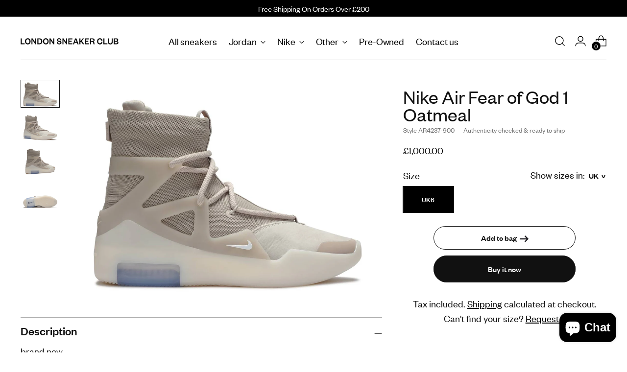

--- FILE ---
content_type: text/html; charset=utf-8
request_url: https://londonsneakerclub.com/collections/high-heat/products/nike-air-fear-of-god-1-oatmeal
body_size: 55722
content:
<!doctype html>

<!--
  ___                 ___           ___           ___
       /  /\                     /__/\         /  /\         /  /\
      /  /:/_                    \  \:\       /  /:/        /  /::\
     /  /:/ /\  ___     ___       \  \:\     /  /:/        /  /:/\:\
    /  /:/ /:/ /__/\   /  /\  ___  \  \:\   /  /:/  ___   /  /:/  \:\
   /__/:/ /:/  \  \:\ /  /:/ /__/\  \__\:\ /__/:/  /  /\ /__/:/ \__\:\
   \  \:\/:/    \  \:\  /:/  \  \:\ /  /:/ \  \:\ /  /:/ \  \:\ /  /:/
    \  \::/      \  \:\/:/    \  \:\  /:/   \  \:\  /:/   \  \:\  /:/
     \  \:\       \  \::/      \  \:\/:/     \  \:\/:/     \  \:\/:/
      \  \:\       \__\/        \  \::/       \  \::/       \  \::/
       \__\/                     \__\/         \__\/         \__\/

  --------------------------------------------------------------------
  #  Stiletto v2.1.1
  #  Documentation: https://fluorescent.co/help/stiletto/
  #  Purchase: https://themes.shopify.com/themes/stiletto/
  #  A product by Fluorescent: https://fluorescent.co/
  --------------------------------------------------------------------
-->

<html class="no-js" lang="en" style="--announcement-height: 1px;">
  <head>
    <meta charset="UTF-8">
    <meta http-equiv="X-UA-Compatible" content="IE=edge,chrome=1">
    <meta name="viewport" content="width=device-width,initial-scale=1">
    




  <meta name="description" content="&quot;High heat&quot; is a term commonly used in sneaker culture to describe highly coveted and sought-after sneakers that generate significant hype and demand. These are typically limited-edition releases, collaborations, or highly anticipated models from popular brands.&lt;br data-mce-fragment=&quot;1&quot;&gt;&lt;br data-mce-fragment=&quot;1&quot;&gt;High heat sneakers are often characterised by their exclusivity, unique designs, and limited availability. They may feature special colourways, premium materials, or incorporate innovative technologies. These sneakers tend to sell out quickly upon release and can command high resale prices in the secondary market.&lt;br data-mce-fragment=&quot;1&quot;&gt;&lt;br data-mce-fragment=&quot;1&quot;&gt;The term &quot;high heat&quot; signifies that these sneakers are considered to be at the top of the sneaker hierarchy, representing the most desirable and fashionable styles within the sneaker community. Examples of high heat sneakers may include limited-edition Air Jordans, Yeezys, or collaborations between brands and influential designers or artists.">



    <link rel="canonical" href="https://londonsneakerclub.com/products/nike-air-fear-of-god-1-oatmeal">
    <link rel="preconnect" href="https://cdn.shopify.com" crossorigin><link rel="shortcut icon" href="//londonsneakerclub.com/cdn/shop/files/LSC.png?crop=center&height=32&v=1688765167&width=32" type="image/png"><title>Nike Air Fear of God 1 Oatmeal&ndash; London Sneaker Club</title>

    





  
  
  
  
  




<meta property="og:url" content="https://londonsneakerclub.com/products/nike-air-fear-of-god-1-oatmeal">
<meta property="og:site_name" content="London Sneaker Club">
<meta property="og:type" content="product">
<meta property="og:title" content="Nike Air Fear of God 1 Oatmeal">
<meta property="og:description" content="brand new">
<meta property="og:image" content="http://londonsneakerclub.com/cdn/shop/products/1_64c926c9-f126-49de-810c-56cc0fe92b84.jpg?v=1658499250&width=1024">
<meta property="og:image:secure_url" content="https://londonsneakerclub.com/cdn/shop/products/1_64c926c9-f126-49de-810c-56cc0fe92b84.jpg?v=1658499250&width=1024">
<meta property="og:price:amount" content="1,000.00">
<meta property="og:price:currency" content="GBP">

<meta name="twitter:title" content="Nike Air Fear of God 1 Oatmeal">
<meta name="twitter:description" content="brand new">
<meta name="twitter:card" content="summary_large_image">
<meta name="twitter:image" content="https://londonsneakerclub.com/cdn/shop/products/1_64c926c9-f126-49de-810c-56cc0fe92b84.jpg?v=1658499250&width=1024">
<meta name="twitter:image:width" content="480">
<meta name="twitter:image:height" content="480">


    <script>
  console.log('Stiletto v2.1.1 by Fluorescent');

  document.documentElement.className = document.documentElement.className.replace('no-js', '');
  if (window.matchMedia(`(prefers-reduced-motion: reduce)`) === true || window.matchMedia(`(prefers-reduced-motion: reduce)`).matches === true) {
    document.documentElement.classList.add('prefers-reduced-motion');
  } else {
    document.documentElement.classList.add('do-anim');
  }

  window.theme = {
    version: 'v2.1.1',
    themeName: 'Stiletto',
    moneyFormat: "£{{amount}}",
    strings: {
      name: "London Sneaker Club",
      accessibility: {
        play_video: "Play",
        pause_video: "Pause",
        range_lower: "Lower",
        range_upper: "Upper"
      },
      product: {
        no_shipping_rates: "Shipping rate unavailable",
        country_placeholder: "Country\/Region",
        review: "Write a review"
      },
      products: {
        product: {
          unavailable: "Unavailable",
          unitPrice: "Unit price",
          unitPriceSeparator: "per",
          sku: "SKU"
        }
      },
      cart: {
        editCartNote: "Edit order notes",
        addCartNote: "Add order notes",
        quantityError: "You have the maximum number of this product in your cart"
      },
      pagination: {
        viewing: "You’re viewing {{ of }} of {{ total }}",
        products: "products",
        results: "results"
      }
    },
    routes: {
      root: "/",
      cart: {
        base: "/cart",
        add: "/cart/add",
        change: "/cart/change",
        update: "/cart/update",
        clear: "/cart/clear",
        // Manual routes until Shopify adds support
        shipping: "/cart/shipping_rates",
      },
      // Manual routes until Shopify adds support
      products: "/products",
      productRecommendations: "/recommendations/products",
      predictive_search_url: '/search/suggest',
    },
    icons: {
      chevron: "\u003cspan class=\"icon icon-new icon-chevron \"\u003e\n  \u003csvg viewBox=\"0 0 24 24\" fill=\"none\" xmlns=\"http:\/\/www.w3.org\/2000\/svg\"\u003e\u003cpath d=\"M1.875 7.438 12 17.563 22.125 7.438\" stroke=\"currentColor\" stroke-width=\"2\"\/\u003e\u003c\/svg\u003e\n\u003c\/span\u003e\n\r",
      close: "\u003cspan class=\"icon icon-new icon-close \"\u003e\n  \u003csvg viewBox=\"0 0 24 24\" fill=\"none\" xmlns=\"http:\/\/www.w3.org\/2000\/svg\"\u003e\u003cpath d=\"M2.66 1.34 2 .68.68 2l.66.66 1.32-1.32zm18.68 21.32.66.66L23.32 22l-.66-.66-1.32 1.32zm1.32-20 .66-.66L22 .68l-.66.66 1.32 1.32zM1.34 21.34.68 22 2 23.32l.66-.66-1.32-1.32zm0-18.68 10 10 1.32-1.32-10-10-1.32 1.32zm11.32 10 10-10-1.32-1.32-10 10 1.32 1.32zm-1.32-1.32-10 10 1.32 1.32 10-10-1.32-1.32zm0 1.32 10 10 1.32-1.32-10-10-1.32 1.32z\" fill=\"currentColor\"\/\u003e\u003c\/svg\u003e\n\u003c\/span\u003e\n\r",
      zoom: "\u003cspan class=\"icon icon-new icon-zoom \"\u003e\n  \u003csvg viewBox=\"0 0 24 24\" fill=\"none\" xmlns=\"http:\/\/www.w3.org\/2000\/svg\"\u003e\u003cpath d=\"M10.3,19.71c5.21,0,9.44-4.23,9.44-9.44S15.51,.83,10.3,.83,.86,5.05,.86,10.27s4.23,9.44,9.44,9.44Z\" fill=\"none\" stroke=\"currentColor\" stroke-linecap=\"round\" stroke-miterlimit=\"10\" stroke-width=\"1.63\"\/\u003e\n          \u003cpath d=\"M5.05,10.27H15.54\" fill=\"none\" stroke=\"currentColor\" stroke-miterlimit=\"10\" stroke-width=\"1.63\"\/\u003e\n          \u003cpath class=\"cross-up\" d=\"M10.3,5.02V15.51\" fill=\"none\" stroke=\"currentColor\" stroke-miterlimit=\"10\" stroke-width=\"1.63\"\/\u003e\n          \u003cpath d=\"M16.92,16.9l6.49,6.49\" fill=\"none\" stroke=\"currentColor\" stroke-miterlimit=\"10\" stroke-width=\"1.63\"\/\u003e\u003c\/svg\u003e\n\u003c\/span\u003e\n\r"
    },
    coreData: {
      n: "Stiletto",
      v: "v2.1.1",
    }
  }

  
    window.theme.allCountryOptionTags = "\u003coption value=\"United Kingdom\" data-provinces=\"[[\u0026quot;British Forces\u0026quot;,\u0026quot;British Forces\u0026quot;],[\u0026quot;England\u0026quot;,\u0026quot;England\u0026quot;],[\u0026quot;Northern Ireland\u0026quot;,\u0026quot;Northern Ireland\u0026quot;],[\u0026quot;Scotland\u0026quot;,\u0026quot;Scotland\u0026quot;],[\u0026quot;Wales\u0026quot;,\u0026quot;Wales\u0026quot;]]\"\u003eUnited Kingdom\u003c\/option\u003e\n\u003coption value=\"---\" data-provinces=\"[]\"\u003e---\u003c\/option\u003e\n\u003coption value=\"Afghanistan\" data-provinces=\"[]\"\u003eAfghanistan\u003c\/option\u003e\n\u003coption value=\"Aland Islands\" data-provinces=\"[]\"\u003eÅland Islands\u003c\/option\u003e\n\u003coption value=\"Albania\" data-provinces=\"[]\"\u003eAlbania\u003c\/option\u003e\n\u003coption value=\"Algeria\" data-provinces=\"[]\"\u003eAlgeria\u003c\/option\u003e\n\u003coption value=\"Andorra\" data-provinces=\"[]\"\u003eAndorra\u003c\/option\u003e\n\u003coption value=\"Angola\" data-provinces=\"[]\"\u003eAngola\u003c\/option\u003e\n\u003coption value=\"Anguilla\" data-provinces=\"[]\"\u003eAnguilla\u003c\/option\u003e\n\u003coption value=\"Antigua And Barbuda\" data-provinces=\"[]\"\u003eAntigua \u0026 Barbuda\u003c\/option\u003e\n\u003coption value=\"Argentina\" data-provinces=\"[[\u0026quot;Buenos Aires\u0026quot;,\u0026quot;Buenos Aires Province\u0026quot;],[\u0026quot;Catamarca\u0026quot;,\u0026quot;Catamarca\u0026quot;],[\u0026quot;Chaco\u0026quot;,\u0026quot;Chaco\u0026quot;],[\u0026quot;Chubut\u0026quot;,\u0026quot;Chubut\u0026quot;],[\u0026quot;Ciudad Autónoma de Buenos Aires\u0026quot;,\u0026quot;Buenos Aires (Autonomous City)\u0026quot;],[\u0026quot;Corrientes\u0026quot;,\u0026quot;Corrientes\u0026quot;],[\u0026quot;Córdoba\u0026quot;,\u0026quot;Córdoba\u0026quot;],[\u0026quot;Entre Ríos\u0026quot;,\u0026quot;Entre Ríos\u0026quot;],[\u0026quot;Formosa\u0026quot;,\u0026quot;Formosa\u0026quot;],[\u0026quot;Jujuy\u0026quot;,\u0026quot;Jujuy\u0026quot;],[\u0026quot;La Pampa\u0026quot;,\u0026quot;La Pampa\u0026quot;],[\u0026quot;La Rioja\u0026quot;,\u0026quot;La Rioja\u0026quot;],[\u0026quot;Mendoza\u0026quot;,\u0026quot;Mendoza\u0026quot;],[\u0026quot;Misiones\u0026quot;,\u0026quot;Misiones\u0026quot;],[\u0026quot;Neuquén\u0026quot;,\u0026quot;Neuquén\u0026quot;],[\u0026quot;Río Negro\u0026quot;,\u0026quot;Río Negro\u0026quot;],[\u0026quot;Salta\u0026quot;,\u0026quot;Salta\u0026quot;],[\u0026quot;San Juan\u0026quot;,\u0026quot;San Juan\u0026quot;],[\u0026quot;San Luis\u0026quot;,\u0026quot;San Luis\u0026quot;],[\u0026quot;Santa Cruz\u0026quot;,\u0026quot;Santa Cruz\u0026quot;],[\u0026quot;Santa Fe\u0026quot;,\u0026quot;Santa Fe\u0026quot;],[\u0026quot;Santiago Del Estero\u0026quot;,\u0026quot;Santiago del Estero\u0026quot;],[\u0026quot;Tierra Del Fuego\u0026quot;,\u0026quot;Tierra del Fuego\u0026quot;],[\u0026quot;Tucumán\u0026quot;,\u0026quot;Tucumán\u0026quot;]]\"\u003eArgentina\u003c\/option\u003e\n\u003coption value=\"Armenia\" data-provinces=\"[]\"\u003eArmenia\u003c\/option\u003e\n\u003coption value=\"Aruba\" data-provinces=\"[]\"\u003eAruba\u003c\/option\u003e\n\u003coption value=\"Ascension Island\" data-provinces=\"[]\"\u003eAscension Island\u003c\/option\u003e\n\u003coption value=\"Australia\" data-provinces=\"[[\u0026quot;Australian Capital Territory\u0026quot;,\u0026quot;Australian Capital Territory\u0026quot;],[\u0026quot;New South Wales\u0026quot;,\u0026quot;New South Wales\u0026quot;],[\u0026quot;Northern Territory\u0026quot;,\u0026quot;Northern Territory\u0026quot;],[\u0026quot;Queensland\u0026quot;,\u0026quot;Queensland\u0026quot;],[\u0026quot;South Australia\u0026quot;,\u0026quot;South Australia\u0026quot;],[\u0026quot;Tasmania\u0026quot;,\u0026quot;Tasmania\u0026quot;],[\u0026quot;Victoria\u0026quot;,\u0026quot;Victoria\u0026quot;],[\u0026quot;Western Australia\u0026quot;,\u0026quot;Western Australia\u0026quot;]]\"\u003eAustralia\u003c\/option\u003e\n\u003coption value=\"Austria\" data-provinces=\"[]\"\u003eAustria\u003c\/option\u003e\n\u003coption value=\"Azerbaijan\" data-provinces=\"[]\"\u003eAzerbaijan\u003c\/option\u003e\n\u003coption value=\"Bahamas\" data-provinces=\"[]\"\u003eBahamas\u003c\/option\u003e\n\u003coption value=\"Bahrain\" data-provinces=\"[]\"\u003eBahrain\u003c\/option\u003e\n\u003coption value=\"Bangladesh\" data-provinces=\"[]\"\u003eBangladesh\u003c\/option\u003e\n\u003coption value=\"Barbados\" data-provinces=\"[]\"\u003eBarbados\u003c\/option\u003e\n\u003coption value=\"Belarus\" data-provinces=\"[]\"\u003eBelarus\u003c\/option\u003e\n\u003coption value=\"Belgium\" data-provinces=\"[]\"\u003eBelgium\u003c\/option\u003e\n\u003coption value=\"Belize\" data-provinces=\"[]\"\u003eBelize\u003c\/option\u003e\n\u003coption value=\"Benin\" data-provinces=\"[]\"\u003eBenin\u003c\/option\u003e\n\u003coption value=\"Bermuda\" data-provinces=\"[]\"\u003eBermuda\u003c\/option\u003e\n\u003coption value=\"Bhutan\" data-provinces=\"[]\"\u003eBhutan\u003c\/option\u003e\n\u003coption value=\"Bolivia\" data-provinces=\"[]\"\u003eBolivia\u003c\/option\u003e\n\u003coption value=\"Bosnia And Herzegovina\" data-provinces=\"[]\"\u003eBosnia \u0026 Herzegovina\u003c\/option\u003e\n\u003coption value=\"Botswana\" data-provinces=\"[]\"\u003eBotswana\u003c\/option\u003e\n\u003coption value=\"Brazil\" data-provinces=\"[[\u0026quot;Acre\u0026quot;,\u0026quot;Acre\u0026quot;],[\u0026quot;Alagoas\u0026quot;,\u0026quot;Alagoas\u0026quot;],[\u0026quot;Amapá\u0026quot;,\u0026quot;Amapá\u0026quot;],[\u0026quot;Amazonas\u0026quot;,\u0026quot;Amazonas\u0026quot;],[\u0026quot;Bahia\u0026quot;,\u0026quot;Bahia\u0026quot;],[\u0026quot;Ceará\u0026quot;,\u0026quot;Ceará\u0026quot;],[\u0026quot;Distrito Federal\u0026quot;,\u0026quot;Federal District\u0026quot;],[\u0026quot;Espírito Santo\u0026quot;,\u0026quot;Espírito Santo\u0026quot;],[\u0026quot;Goiás\u0026quot;,\u0026quot;Goiás\u0026quot;],[\u0026quot;Maranhão\u0026quot;,\u0026quot;Maranhão\u0026quot;],[\u0026quot;Mato Grosso\u0026quot;,\u0026quot;Mato Grosso\u0026quot;],[\u0026quot;Mato Grosso do Sul\u0026quot;,\u0026quot;Mato Grosso do Sul\u0026quot;],[\u0026quot;Minas Gerais\u0026quot;,\u0026quot;Minas Gerais\u0026quot;],[\u0026quot;Paraná\u0026quot;,\u0026quot;Paraná\u0026quot;],[\u0026quot;Paraíba\u0026quot;,\u0026quot;Paraíba\u0026quot;],[\u0026quot;Pará\u0026quot;,\u0026quot;Pará\u0026quot;],[\u0026quot;Pernambuco\u0026quot;,\u0026quot;Pernambuco\u0026quot;],[\u0026quot;Piauí\u0026quot;,\u0026quot;Piauí\u0026quot;],[\u0026quot;Rio Grande do Norte\u0026quot;,\u0026quot;Rio Grande do Norte\u0026quot;],[\u0026quot;Rio Grande do Sul\u0026quot;,\u0026quot;Rio Grande do Sul\u0026quot;],[\u0026quot;Rio de Janeiro\u0026quot;,\u0026quot;Rio de Janeiro\u0026quot;],[\u0026quot;Rondônia\u0026quot;,\u0026quot;Rondônia\u0026quot;],[\u0026quot;Roraima\u0026quot;,\u0026quot;Roraima\u0026quot;],[\u0026quot;Santa Catarina\u0026quot;,\u0026quot;Santa Catarina\u0026quot;],[\u0026quot;Sergipe\u0026quot;,\u0026quot;Sergipe\u0026quot;],[\u0026quot;São Paulo\u0026quot;,\u0026quot;São Paulo\u0026quot;],[\u0026quot;Tocantins\u0026quot;,\u0026quot;Tocantins\u0026quot;]]\"\u003eBrazil\u003c\/option\u003e\n\u003coption value=\"British Indian Ocean Territory\" data-provinces=\"[]\"\u003eBritish Indian Ocean Territory\u003c\/option\u003e\n\u003coption value=\"Virgin Islands, British\" data-provinces=\"[]\"\u003eBritish Virgin Islands\u003c\/option\u003e\n\u003coption value=\"Brunei\" data-provinces=\"[]\"\u003eBrunei\u003c\/option\u003e\n\u003coption value=\"Bulgaria\" data-provinces=\"[]\"\u003eBulgaria\u003c\/option\u003e\n\u003coption value=\"Burkina Faso\" data-provinces=\"[]\"\u003eBurkina Faso\u003c\/option\u003e\n\u003coption value=\"Burundi\" data-provinces=\"[]\"\u003eBurundi\u003c\/option\u003e\n\u003coption value=\"Cambodia\" data-provinces=\"[]\"\u003eCambodia\u003c\/option\u003e\n\u003coption value=\"Republic of Cameroon\" data-provinces=\"[]\"\u003eCameroon\u003c\/option\u003e\n\u003coption value=\"Canada\" data-provinces=\"[[\u0026quot;Alberta\u0026quot;,\u0026quot;Alberta\u0026quot;],[\u0026quot;British Columbia\u0026quot;,\u0026quot;British Columbia\u0026quot;],[\u0026quot;Manitoba\u0026quot;,\u0026quot;Manitoba\u0026quot;],[\u0026quot;New Brunswick\u0026quot;,\u0026quot;New Brunswick\u0026quot;],[\u0026quot;Newfoundland and Labrador\u0026quot;,\u0026quot;Newfoundland and Labrador\u0026quot;],[\u0026quot;Northwest Territories\u0026quot;,\u0026quot;Northwest Territories\u0026quot;],[\u0026quot;Nova Scotia\u0026quot;,\u0026quot;Nova Scotia\u0026quot;],[\u0026quot;Nunavut\u0026quot;,\u0026quot;Nunavut\u0026quot;],[\u0026quot;Ontario\u0026quot;,\u0026quot;Ontario\u0026quot;],[\u0026quot;Prince Edward Island\u0026quot;,\u0026quot;Prince Edward Island\u0026quot;],[\u0026quot;Quebec\u0026quot;,\u0026quot;Quebec\u0026quot;],[\u0026quot;Saskatchewan\u0026quot;,\u0026quot;Saskatchewan\u0026quot;],[\u0026quot;Yukon\u0026quot;,\u0026quot;Yukon\u0026quot;]]\"\u003eCanada\u003c\/option\u003e\n\u003coption value=\"Cape Verde\" data-provinces=\"[]\"\u003eCape Verde\u003c\/option\u003e\n\u003coption value=\"Caribbean Netherlands\" data-provinces=\"[]\"\u003eCaribbean Netherlands\u003c\/option\u003e\n\u003coption value=\"Cayman Islands\" data-provinces=\"[]\"\u003eCayman Islands\u003c\/option\u003e\n\u003coption value=\"Central African Republic\" data-provinces=\"[]\"\u003eCentral African Republic\u003c\/option\u003e\n\u003coption value=\"Chad\" data-provinces=\"[]\"\u003eChad\u003c\/option\u003e\n\u003coption value=\"Chile\" data-provinces=\"[[\u0026quot;Antofagasta\u0026quot;,\u0026quot;Antofagasta\u0026quot;],[\u0026quot;Araucanía\u0026quot;,\u0026quot;Araucanía\u0026quot;],[\u0026quot;Arica and Parinacota\u0026quot;,\u0026quot;Arica y Parinacota\u0026quot;],[\u0026quot;Atacama\u0026quot;,\u0026quot;Atacama\u0026quot;],[\u0026quot;Aysén\u0026quot;,\u0026quot;Aysén\u0026quot;],[\u0026quot;Biobío\u0026quot;,\u0026quot;Bío Bío\u0026quot;],[\u0026quot;Coquimbo\u0026quot;,\u0026quot;Coquimbo\u0026quot;],[\u0026quot;Los Lagos\u0026quot;,\u0026quot;Los Lagos\u0026quot;],[\u0026quot;Los Ríos\u0026quot;,\u0026quot;Los Ríos\u0026quot;],[\u0026quot;Magallanes\u0026quot;,\u0026quot;Magallanes Region\u0026quot;],[\u0026quot;Maule\u0026quot;,\u0026quot;Maule\u0026quot;],[\u0026quot;O\u0026#39;Higgins\u0026quot;,\u0026quot;Libertador General Bernardo O’Higgins\u0026quot;],[\u0026quot;Santiago\u0026quot;,\u0026quot;Santiago Metropolitan\u0026quot;],[\u0026quot;Tarapacá\u0026quot;,\u0026quot;Tarapacá\u0026quot;],[\u0026quot;Valparaíso\u0026quot;,\u0026quot;Valparaíso\u0026quot;],[\u0026quot;Ñuble\u0026quot;,\u0026quot;Ñuble\u0026quot;]]\"\u003eChile\u003c\/option\u003e\n\u003coption value=\"China\" data-provinces=\"[[\u0026quot;Anhui\u0026quot;,\u0026quot;Anhui\u0026quot;],[\u0026quot;Beijing\u0026quot;,\u0026quot;Beijing\u0026quot;],[\u0026quot;Chongqing\u0026quot;,\u0026quot;Chongqing\u0026quot;],[\u0026quot;Fujian\u0026quot;,\u0026quot;Fujian\u0026quot;],[\u0026quot;Gansu\u0026quot;,\u0026quot;Gansu\u0026quot;],[\u0026quot;Guangdong\u0026quot;,\u0026quot;Guangdong\u0026quot;],[\u0026quot;Guangxi\u0026quot;,\u0026quot;Guangxi\u0026quot;],[\u0026quot;Guizhou\u0026quot;,\u0026quot;Guizhou\u0026quot;],[\u0026quot;Hainan\u0026quot;,\u0026quot;Hainan\u0026quot;],[\u0026quot;Hebei\u0026quot;,\u0026quot;Hebei\u0026quot;],[\u0026quot;Heilongjiang\u0026quot;,\u0026quot;Heilongjiang\u0026quot;],[\u0026quot;Henan\u0026quot;,\u0026quot;Henan\u0026quot;],[\u0026quot;Hubei\u0026quot;,\u0026quot;Hubei\u0026quot;],[\u0026quot;Hunan\u0026quot;,\u0026quot;Hunan\u0026quot;],[\u0026quot;Inner Mongolia\u0026quot;,\u0026quot;Inner Mongolia\u0026quot;],[\u0026quot;Jiangsu\u0026quot;,\u0026quot;Jiangsu\u0026quot;],[\u0026quot;Jiangxi\u0026quot;,\u0026quot;Jiangxi\u0026quot;],[\u0026quot;Jilin\u0026quot;,\u0026quot;Jilin\u0026quot;],[\u0026quot;Liaoning\u0026quot;,\u0026quot;Liaoning\u0026quot;],[\u0026quot;Ningxia\u0026quot;,\u0026quot;Ningxia\u0026quot;],[\u0026quot;Qinghai\u0026quot;,\u0026quot;Qinghai\u0026quot;],[\u0026quot;Shaanxi\u0026quot;,\u0026quot;Shaanxi\u0026quot;],[\u0026quot;Shandong\u0026quot;,\u0026quot;Shandong\u0026quot;],[\u0026quot;Shanghai\u0026quot;,\u0026quot;Shanghai\u0026quot;],[\u0026quot;Shanxi\u0026quot;,\u0026quot;Shanxi\u0026quot;],[\u0026quot;Sichuan\u0026quot;,\u0026quot;Sichuan\u0026quot;],[\u0026quot;Tianjin\u0026quot;,\u0026quot;Tianjin\u0026quot;],[\u0026quot;Xinjiang\u0026quot;,\u0026quot;Xinjiang\u0026quot;],[\u0026quot;Xizang\u0026quot;,\u0026quot;Tibet\u0026quot;],[\u0026quot;Yunnan\u0026quot;,\u0026quot;Yunnan\u0026quot;],[\u0026quot;Zhejiang\u0026quot;,\u0026quot;Zhejiang\u0026quot;]]\"\u003eChina\u003c\/option\u003e\n\u003coption value=\"Christmas Island\" data-provinces=\"[]\"\u003eChristmas Island\u003c\/option\u003e\n\u003coption value=\"Cocos (Keeling) Islands\" data-provinces=\"[]\"\u003eCocos (Keeling) Islands\u003c\/option\u003e\n\u003coption value=\"Colombia\" data-provinces=\"[[\u0026quot;Amazonas\u0026quot;,\u0026quot;Amazonas\u0026quot;],[\u0026quot;Antioquia\u0026quot;,\u0026quot;Antioquia\u0026quot;],[\u0026quot;Arauca\u0026quot;,\u0026quot;Arauca\u0026quot;],[\u0026quot;Atlántico\u0026quot;,\u0026quot;Atlántico\u0026quot;],[\u0026quot;Bogotá, D.C.\u0026quot;,\u0026quot;Capital District\u0026quot;],[\u0026quot;Bolívar\u0026quot;,\u0026quot;Bolívar\u0026quot;],[\u0026quot;Boyacá\u0026quot;,\u0026quot;Boyacá\u0026quot;],[\u0026quot;Caldas\u0026quot;,\u0026quot;Caldas\u0026quot;],[\u0026quot;Caquetá\u0026quot;,\u0026quot;Caquetá\u0026quot;],[\u0026quot;Casanare\u0026quot;,\u0026quot;Casanare\u0026quot;],[\u0026quot;Cauca\u0026quot;,\u0026quot;Cauca\u0026quot;],[\u0026quot;Cesar\u0026quot;,\u0026quot;Cesar\u0026quot;],[\u0026quot;Chocó\u0026quot;,\u0026quot;Chocó\u0026quot;],[\u0026quot;Cundinamarca\u0026quot;,\u0026quot;Cundinamarca\u0026quot;],[\u0026quot;Córdoba\u0026quot;,\u0026quot;Córdoba\u0026quot;],[\u0026quot;Guainía\u0026quot;,\u0026quot;Guainía\u0026quot;],[\u0026quot;Guaviare\u0026quot;,\u0026quot;Guaviare\u0026quot;],[\u0026quot;Huila\u0026quot;,\u0026quot;Huila\u0026quot;],[\u0026quot;La Guajira\u0026quot;,\u0026quot;La Guajira\u0026quot;],[\u0026quot;Magdalena\u0026quot;,\u0026quot;Magdalena\u0026quot;],[\u0026quot;Meta\u0026quot;,\u0026quot;Meta\u0026quot;],[\u0026quot;Nariño\u0026quot;,\u0026quot;Nariño\u0026quot;],[\u0026quot;Norte de Santander\u0026quot;,\u0026quot;Norte de Santander\u0026quot;],[\u0026quot;Putumayo\u0026quot;,\u0026quot;Putumayo\u0026quot;],[\u0026quot;Quindío\u0026quot;,\u0026quot;Quindío\u0026quot;],[\u0026quot;Risaralda\u0026quot;,\u0026quot;Risaralda\u0026quot;],[\u0026quot;San Andrés, Providencia y Santa Catalina\u0026quot;,\u0026quot;San Andrés \\u0026 Providencia\u0026quot;],[\u0026quot;Santander\u0026quot;,\u0026quot;Santander\u0026quot;],[\u0026quot;Sucre\u0026quot;,\u0026quot;Sucre\u0026quot;],[\u0026quot;Tolima\u0026quot;,\u0026quot;Tolima\u0026quot;],[\u0026quot;Valle del Cauca\u0026quot;,\u0026quot;Valle del Cauca\u0026quot;],[\u0026quot;Vaupés\u0026quot;,\u0026quot;Vaupés\u0026quot;],[\u0026quot;Vichada\u0026quot;,\u0026quot;Vichada\u0026quot;]]\"\u003eColombia\u003c\/option\u003e\n\u003coption value=\"Comoros\" data-provinces=\"[]\"\u003eComoros\u003c\/option\u003e\n\u003coption value=\"Congo\" data-provinces=\"[]\"\u003eCongo - Brazzaville\u003c\/option\u003e\n\u003coption value=\"Congo, The Democratic Republic Of The\" data-provinces=\"[]\"\u003eCongo - Kinshasa\u003c\/option\u003e\n\u003coption value=\"Cook Islands\" data-provinces=\"[]\"\u003eCook Islands\u003c\/option\u003e\n\u003coption value=\"Costa Rica\" data-provinces=\"[[\u0026quot;Alajuela\u0026quot;,\u0026quot;Alajuela\u0026quot;],[\u0026quot;Cartago\u0026quot;,\u0026quot;Cartago\u0026quot;],[\u0026quot;Guanacaste\u0026quot;,\u0026quot;Guanacaste\u0026quot;],[\u0026quot;Heredia\u0026quot;,\u0026quot;Heredia\u0026quot;],[\u0026quot;Limón\u0026quot;,\u0026quot;Limón\u0026quot;],[\u0026quot;Puntarenas\u0026quot;,\u0026quot;Puntarenas\u0026quot;],[\u0026quot;San José\u0026quot;,\u0026quot;San José\u0026quot;]]\"\u003eCosta Rica\u003c\/option\u003e\n\u003coption value=\"Croatia\" data-provinces=\"[]\"\u003eCroatia\u003c\/option\u003e\n\u003coption value=\"Curaçao\" data-provinces=\"[]\"\u003eCuraçao\u003c\/option\u003e\n\u003coption value=\"Cyprus\" data-provinces=\"[]\"\u003eCyprus\u003c\/option\u003e\n\u003coption value=\"Czech Republic\" data-provinces=\"[]\"\u003eCzechia\u003c\/option\u003e\n\u003coption value=\"Côte d'Ivoire\" data-provinces=\"[]\"\u003eCôte d’Ivoire\u003c\/option\u003e\n\u003coption value=\"Denmark\" data-provinces=\"[]\"\u003eDenmark\u003c\/option\u003e\n\u003coption value=\"Djibouti\" data-provinces=\"[]\"\u003eDjibouti\u003c\/option\u003e\n\u003coption value=\"Dominica\" data-provinces=\"[]\"\u003eDominica\u003c\/option\u003e\n\u003coption value=\"Dominican Republic\" data-provinces=\"[]\"\u003eDominican Republic\u003c\/option\u003e\n\u003coption value=\"Ecuador\" data-provinces=\"[]\"\u003eEcuador\u003c\/option\u003e\n\u003coption value=\"Egypt\" data-provinces=\"[[\u0026quot;6th of October\u0026quot;,\u0026quot;6th of October\u0026quot;],[\u0026quot;Al Sharqia\u0026quot;,\u0026quot;Al Sharqia\u0026quot;],[\u0026quot;Alexandria\u0026quot;,\u0026quot;Alexandria\u0026quot;],[\u0026quot;Aswan\u0026quot;,\u0026quot;Aswan\u0026quot;],[\u0026quot;Asyut\u0026quot;,\u0026quot;Asyut\u0026quot;],[\u0026quot;Beheira\u0026quot;,\u0026quot;Beheira\u0026quot;],[\u0026quot;Beni Suef\u0026quot;,\u0026quot;Beni Suef\u0026quot;],[\u0026quot;Cairo\u0026quot;,\u0026quot;Cairo\u0026quot;],[\u0026quot;Dakahlia\u0026quot;,\u0026quot;Dakahlia\u0026quot;],[\u0026quot;Damietta\u0026quot;,\u0026quot;Damietta\u0026quot;],[\u0026quot;Faiyum\u0026quot;,\u0026quot;Faiyum\u0026quot;],[\u0026quot;Gharbia\u0026quot;,\u0026quot;Gharbia\u0026quot;],[\u0026quot;Giza\u0026quot;,\u0026quot;Giza\u0026quot;],[\u0026quot;Helwan\u0026quot;,\u0026quot;Helwan\u0026quot;],[\u0026quot;Ismailia\u0026quot;,\u0026quot;Ismailia\u0026quot;],[\u0026quot;Kafr el-Sheikh\u0026quot;,\u0026quot;Kafr el-Sheikh\u0026quot;],[\u0026quot;Luxor\u0026quot;,\u0026quot;Luxor\u0026quot;],[\u0026quot;Matrouh\u0026quot;,\u0026quot;Matrouh\u0026quot;],[\u0026quot;Minya\u0026quot;,\u0026quot;Minya\u0026quot;],[\u0026quot;Monufia\u0026quot;,\u0026quot;Monufia\u0026quot;],[\u0026quot;New Valley\u0026quot;,\u0026quot;New Valley\u0026quot;],[\u0026quot;North Sinai\u0026quot;,\u0026quot;North Sinai\u0026quot;],[\u0026quot;Port Said\u0026quot;,\u0026quot;Port Said\u0026quot;],[\u0026quot;Qalyubia\u0026quot;,\u0026quot;Qalyubia\u0026quot;],[\u0026quot;Qena\u0026quot;,\u0026quot;Qena\u0026quot;],[\u0026quot;Red Sea\u0026quot;,\u0026quot;Red Sea\u0026quot;],[\u0026quot;Sohag\u0026quot;,\u0026quot;Sohag\u0026quot;],[\u0026quot;South Sinai\u0026quot;,\u0026quot;South Sinai\u0026quot;],[\u0026quot;Suez\u0026quot;,\u0026quot;Suez\u0026quot;]]\"\u003eEgypt\u003c\/option\u003e\n\u003coption value=\"El Salvador\" data-provinces=\"[[\u0026quot;Ahuachapán\u0026quot;,\u0026quot;Ahuachapán\u0026quot;],[\u0026quot;Cabañas\u0026quot;,\u0026quot;Cabañas\u0026quot;],[\u0026quot;Chalatenango\u0026quot;,\u0026quot;Chalatenango\u0026quot;],[\u0026quot;Cuscatlán\u0026quot;,\u0026quot;Cuscatlán\u0026quot;],[\u0026quot;La Libertad\u0026quot;,\u0026quot;La Libertad\u0026quot;],[\u0026quot;La Paz\u0026quot;,\u0026quot;La Paz\u0026quot;],[\u0026quot;La Unión\u0026quot;,\u0026quot;La Unión\u0026quot;],[\u0026quot;Morazán\u0026quot;,\u0026quot;Morazán\u0026quot;],[\u0026quot;San Miguel\u0026quot;,\u0026quot;San Miguel\u0026quot;],[\u0026quot;San Salvador\u0026quot;,\u0026quot;San Salvador\u0026quot;],[\u0026quot;San Vicente\u0026quot;,\u0026quot;San Vicente\u0026quot;],[\u0026quot;Santa Ana\u0026quot;,\u0026quot;Santa Ana\u0026quot;],[\u0026quot;Sonsonate\u0026quot;,\u0026quot;Sonsonate\u0026quot;],[\u0026quot;Usulután\u0026quot;,\u0026quot;Usulután\u0026quot;]]\"\u003eEl Salvador\u003c\/option\u003e\n\u003coption value=\"Equatorial Guinea\" data-provinces=\"[]\"\u003eEquatorial Guinea\u003c\/option\u003e\n\u003coption value=\"Eritrea\" data-provinces=\"[]\"\u003eEritrea\u003c\/option\u003e\n\u003coption value=\"Estonia\" data-provinces=\"[]\"\u003eEstonia\u003c\/option\u003e\n\u003coption value=\"Eswatini\" data-provinces=\"[]\"\u003eEswatini\u003c\/option\u003e\n\u003coption value=\"Ethiopia\" data-provinces=\"[]\"\u003eEthiopia\u003c\/option\u003e\n\u003coption value=\"Falkland Islands (Malvinas)\" data-provinces=\"[]\"\u003eFalkland Islands\u003c\/option\u003e\n\u003coption value=\"Faroe Islands\" data-provinces=\"[]\"\u003eFaroe Islands\u003c\/option\u003e\n\u003coption value=\"Fiji\" data-provinces=\"[]\"\u003eFiji\u003c\/option\u003e\n\u003coption value=\"Finland\" data-provinces=\"[]\"\u003eFinland\u003c\/option\u003e\n\u003coption value=\"France\" data-provinces=\"[]\"\u003eFrance\u003c\/option\u003e\n\u003coption value=\"French Guiana\" data-provinces=\"[]\"\u003eFrench Guiana\u003c\/option\u003e\n\u003coption value=\"French Polynesia\" data-provinces=\"[]\"\u003eFrench Polynesia\u003c\/option\u003e\n\u003coption value=\"French Southern Territories\" data-provinces=\"[]\"\u003eFrench Southern Territories\u003c\/option\u003e\n\u003coption value=\"Gabon\" data-provinces=\"[]\"\u003eGabon\u003c\/option\u003e\n\u003coption value=\"Gambia\" data-provinces=\"[]\"\u003eGambia\u003c\/option\u003e\n\u003coption value=\"Georgia\" data-provinces=\"[]\"\u003eGeorgia\u003c\/option\u003e\n\u003coption value=\"Germany\" data-provinces=\"[]\"\u003eGermany\u003c\/option\u003e\n\u003coption value=\"Ghana\" data-provinces=\"[]\"\u003eGhana\u003c\/option\u003e\n\u003coption value=\"Gibraltar\" data-provinces=\"[]\"\u003eGibraltar\u003c\/option\u003e\n\u003coption value=\"Greece\" data-provinces=\"[]\"\u003eGreece\u003c\/option\u003e\n\u003coption value=\"Greenland\" data-provinces=\"[]\"\u003eGreenland\u003c\/option\u003e\n\u003coption value=\"Grenada\" data-provinces=\"[]\"\u003eGrenada\u003c\/option\u003e\n\u003coption value=\"Guadeloupe\" data-provinces=\"[]\"\u003eGuadeloupe\u003c\/option\u003e\n\u003coption value=\"Guatemala\" data-provinces=\"[[\u0026quot;Alta Verapaz\u0026quot;,\u0026quot;Alta Verapaz\u0026quot;],[\u0026quot;Baja Verapaz\u0026quot;,\u0026quot;Baja Verapaz\u0026quot;],[\u0026quot;Chimaltenango\u0026quot;,\u0026quot;Chimaltenango\u0026quot;],[\u0026quot;Chiquimula\u0026quot;,\u0026quot;Chiquimula\u0026quot;],[\u0026quot;El Progreso\u0026quot;,\u0026quot;El Progreso\u0026quot;],[\u0026quot;Escuintla\u0026quot;,\u0026quot;Escuintla\u0026quot;],[\u0026quot;Guatemala\u0026quot;,\u0026quot;Guatemala\u0026quot;],[\u0026quot;Huehuetenango\u0026quot;,\u0026quot;Huehuetenango\u0026quot;],[\u0026quot;Izabal\u0026quot;,\u0026quot;Izabal\u0026quot;],[\u0026quot;Jalapa\u0026quot;,\u0026quot;Jalapa\u0026quot;],[\u0026quot;Jutiapa\u0026quot;,\u0026quot;Jutiapa\u0026quot;],[\u0026quot;Petén\u0026quot;,\u0026quot;Petén\u0026quot;],[\u0026quot;Quetzaltenango\u0026quot;,\u0026quot;Quetzaltenango\u0026quot;],[\u0026quot;Quiché\u0026quot;,\u0026quot;Quiché\u0026quot;],[\u0026quot;Retalhuleu\u0026quot;,\u0026quot;Retalhuleu\u0026quot;],[\u0026quot;Sacatepéquez\u0026quot;,\u0026quot;Sacatepéquez\u0026quot;],[\u0026quot;San Marcos\u0026quot;,\u0026quot;San Marcos\u0026quot;],[\u0026quot;Santa Rosa\u0026quot;,\u0026quot;Santa Rosa\u0026quot;],[\u0026quot;Sololá\u0026quot;,\u0026quot;Sololá\u0026quot;],[\u0026quot;Suchitepéquez\u0026quot;,\u0026quot;Suchitepéquez\u0026quot;],[\u0026quot;Totonicapán\u0026quot;,\u0026quot;Totonicapán\u0026quot;],[\u0026quot;Zacapa\u0026quot;,\u0026quot;Zacapa\u0026quot;]]\"\u003eGuatemala\u003c\/option\u003e\n\u003coption value=\"Guernsey\" data-provinces=\"[]\"\u003eGuernsey\u003c\/option\u003e\n\u003coption value=\"Guinea\" data-provinces=\"[]\"\u003eGuinea\u003c\/option\u003e\n\u003coption value=\"Guinea Bissau\" data-provinces=\"[]\"\u003eGuinea-Bissau\u003c\/option\u003e\n\u003coption value=\"Guyana\" data-provinces=\"[]\"\u003eGuyana\u003c\/option\u003e\n\u003coption value=\"Haiti\" data-provinces=\"[]\"\u003eHaiti\u003c\/option\u003e\n\u003coption value=\"Honduras\" data-provinces=\"[]\"\u003eHonduras\u003c\/option\u003e\n\u003coption value=\"Hong Kong\" data-provinces=\"[[\u0026quot;Hong Kong Island\u0026quot;,\u0026quot;Hong Kong Island\u0026quot;],[\u0026quot;Kowloon\u0026quot;,\u0026quot;Kowloon\u0026quot;],[\u0026quot;New Territories\u0026quot;,\u0026quot;New Territories\u0026quot;]]\"\u003eHong Kong SAR\u003c\/option\u003e\n\u003coption value=\"Hungary\" data-provinces=\"[]\"\u003eHungary\u003c\/option\u003e\n\u003coption value=\"Iceland\" data-provinces=\"[]\"\u003eIceland\u003c\/option\u003e\n\u003coption value=\"India\" data-provinces=\"[[\u0026quot;Andaman and Nicobar Islands\u0026quot;,\u0026quot;Andaman and Nicobar Islands\u0026quot;],[\u0026quot;Andhra Pradesh\u0026quot;,\u0026quot;Andhra Pradesh\u0026quot;],[\u0026quot;Arunachal Pradesh\u0026quot;,\u0026quot;Arunachal Pradesh\u0026quot;],[\u0026quot;Assam\u0026quot;,\u0026quot;Assam\u0026quot;],[\u0026quot;Bihar\u0026quot;,\u0026quot;Bihar\u0026quot;],[\u0026quot;Chandigarh\u0026quot;,\u0026quot;Chandigarh\u0026quot;],[\u0026quot;Chhattisgarh\u0026quot;,\u0026quot;Chhattisgarh\u0026quot;],[\u0026quot;Dadra and Nagar Haveli\u0026quot;,\u0026quot;Dadra and Nagar Haveli\u0026quot;],[\u0026quot;Daman and Diu\u0026quot;,\u0026quot;Daman and Diu\u0026quot;],[\u0026quot;Delhi\u0026quot;,\u0026quot;Delhi\u0026quot;],[\u0026quot;Goa\u0026quot;,\u0026quot;Goa\u0026quot;],[\u0026quot;Gujarat\u0026quot;,\u0026quot;Gujarat\u0026quot;],[\u0026quot;Haryana\u0026quot;,\u0026quot;Haryana\u0026quot;],[\u0026quot;Himachal Pradesh\u0026quot;,\u0026quot;Himachal Pradesh\u0026quot;],[\u0026quot;Jammu and Kashmir\u0026quot;,\u0026quot;Jammu and Kashmir\u0026quot;],[\u0026quot;Jharkhand\u0026quot;,\u0026quot;Jharkhand\u0026quot;],[\u0026quot;Karnataka\u0026quot;,\u0026quot;Karnataka\u0026quot;],[\u0026quot;Kerala\u0026quot;,\u0026quot;Kerala\u0026quot;],[\u0026quot;Ladakh\u0026quot;,\u0026quot;Ladakh\u0026quot;],[\u0026quot;Lakshadweep\u0026quot;,\u0026quot;Lakshadweep\u0026quot;],[\u0026quot;Madhya Pradesh\u0026quot;,\u0026quot;Madhya Pradesh\u0026quot;],[\u0026quot;Maharashtra\u0026quot;,\u0026quot;Maharashtra\u0026quot;],[\u0026quot;Manipur\u0026quot;,\u0026quot;Manipur\u0026quot;],[\u0026quot;Meghalaya\u0026quot;,\u0026quot;Meghalaya\u0026quot;],[\u0026quot;Mizoram\u0026quot;,\u0026quot;Mizoram\u0026quot;],[\u0026quot;Nagaland\u0026quot;,\u0026quot;Nagaland\u0026quot;],[\u0026quot;Odisha\u0026quot;,\u0026quot;Odisha\u0026quot;],[\u0026quot;Puducherry\u0026quot;,\u0026quot;Puducherry\u0026quot;],[\u0026quot;Punjab\u0026quot;,\u0026quot;Punjab\u0026quot;],[\u0026quot;Rajasthan\u0026quot;,\u0026quot;Rajasthan\u0026quot;],[\u0026quot;Sikkim\u0026quot;,\u0026quot;Sikkim\u0026quot;],[\u0026quot;Tamil Nadu\u0026quot;,\u0026quot;Tamil Nadu\u0026quot;],[\u0026quot;Telangana\u0026quot;,\u0026quot;Telangana\u0026quot;],[\u0026quot;Tripura\u0026quot;,\u0026quot;Tripura\u0026quot;],[\u0026quot;Uttar Pradesh\u0026quot;,\u0026quot;Uttar Pradesh\u0026quot;],[\u0026quot;Uttarakhand\u0026quot;,\u0026quot;Uttarakhand\u0026quot;],[\u0026quot;West Bengal\u0026quot;,\u0026quot;West Bengal\u0026quot;]]\"\u003eIndia\u003c\/option\u003e\n\u003coption value=\"Indonesia\" data-provinces=\"[[\u0026quot;Aceh\u0026quot;,\u0026quot;Aceh\u0026quot;],[\u0026quot;Bali\u0026quot;,\u0026quot;Bali\u0026quot;],[\u0026quot;Bangka Belitung\u0026quot;,\u0026quot;Bangka–Belitung Islands\u0026quot;],[\u0026quot;Banten\u0026quot;,\u0026quot;Banten\u0026quot;],[\u0026quot;Bengkulu\u0026quot;,\u0026quot;Bengkulu\u0026quot;],[\u0026quot;Gorontalo\u0026quot;,\u0026quot;Gorontalo\u0026quot;],[\u0026quot;Jakarta\u0026quot;,\u0026quot;Jakarta\u0026quot;],[\u0026quot;Jambi\u0026quot;,\u0026quot;Jambi\u0026quot;],[\u0026quot;Jawa Barat\u0026quot;,\u0026quot;West Java\u0026quot;],[\u0026quot;Jawa Tengah\u0026quot;,\u0026quot;Central Java\u0026quot;],[\u0026quot;Jawa Timur\u0026quot;,\u0026quot;East Java\u0026quot;],[\u0026quot;Kalimantan Barat\u0026quot;,\u0026quot;West Kalimantan\u0026quot;],[\u0026quot;Kalimantan Selatan\u0026quot;,\u0026quot;South Kalimantan\u0026quot;],[\u0026quot;Kalimantan Tengah\u0026quot;,\u0026quot;Central Kalimantan\u0026quot;],[\u0026quot;Kalimantan Timur\u0026quot;,\u0026quot;East Kalimantan\u0026quot;],[\u0026quot;Kalimantan Utara\u0026quot;,\u0026quot;North Kalimantan\u0026quot;],[\u0026quot;Kepulauan Riau\u0026quot;,\u0026quot;Riau Islands\u0026quot;],[\u0026quot;Lampung\u0026quot;,\u0026quot;Lampung\u0026quot;],[\u0026quot;Maluku\u0026quot;,\u0026quot;Maluku\u0026quot;],[\u0026quot;Maluku Utara\u0026quot;,\u0026quot;North Maluku\u0026quot;],[\u0026quot;North Sumatra\u0026quot;,\u0026quot;North Sumatra\u0026quot;],[\u0026quot;Nusa Tenggara Barat\u0026quot;,\u0026quot;West Nusa Tenggara\u0026quot;],[\u0026quot;Nusa Tenggara Timur\u0026quot;,\u0026quot;East Nusa Tenggara\u0026quot;],[\u0026quot;Papua\u0026quot;,\u0026quot;Papua\u0026quot;],[\u0026quot;Papua Barat\u0026quot;,\u0026quot;West Papua\u0026quot;],[\u0026quot;Riau\u0026quot;,\u0026quot;Riau\u0026quot;],[\u0026quot;South Sumatra\u0026quot;,\u0026quot;South Sumatra\u0026quot;],[\u0026quot;Sulawesi Barat\u0026quot;,\u0026quot;West Sulawesi\u0026quot;],[\u0026quot;Sulawesi Selatan\u0026quot;,\u0026quot;South Sulawesi\u0026quot;],[\u0026quot;Sulawesi Tengah\u0026quot;,\u0026quot;Central Sulawesi\u0026quot;],[\u0026quot;Sulawesi Tenggara\u0026quot;,\u0026quot;Southeast Sulawesi\u0026quot;],[\u0026quot;Sulawesi Utara\u0026quot;,\u0026quot;North Sulawesi\u0026quot;],[\u0026quot;West Sumatra\u0026quot;,\u0026quot;West Sumatra\u0026quot;],[\u0026quot;Yogyakarta\u0026quot;,\u0026quot;Yogyakarta\u0026quot;]]\"\u003eIndonesia\u003c\/option\u003e\n\u003coption value=\"Iraq\" data-provinces=\"[]\"\u003eIraq\u003c\/option\u003e\n\u003coption value=\"Ireland\" data-provinces=\"[[\u0026quot;Carlow\u0026quot;,\u0026quot;Carlow\u0026quot;],[\u0026quot;Cavan\u0026quot;,\u0026quot;Cavan\u0026quot;],[\u0026quot;Clare\u0026quot;,\u0026quot;Clare\u0026quot;],[\u0026quot;Cork\u0026quot;,\u0026quot;Cork\u0026quot;],[\u0026quot;Donegal\u0026quot;,\u0026quot;Donegal\u0026quot;],[\u0026quot;Dublin\u0026quot;,\u0026quot;Dublin\u0026quot;],[\u0026quot;Galway\u0026quot;,\u0026quot;Galway\u0026quot;],[\u0026quot;Kerry\u0026quot;,\u0026quot;Kerry\u0026quot;],[\u0026quot;Kildare\u0026quot;,\u0026quot;Kildare\u0026quot;],[\u0026quot;Kilkenny\u0026quot;,\u0026quot;Kilkenny\u0026quot;],[\u0026quot;Laois\u0026quot;,\u0026quot;Laois\u0026quot;],[\u0026quot;Leitrim\u0026quot;,\u0026quot;Leitrim\u0026quot;],[\u0026quot;Limerick\u0026quot;,\u0026quot;Limerick\u0026quot;],[\u0026quot;Longford\u0026quot;,\u0026quot;Longford\u0026quot;],[\u0026quot;Louth\u0026quot;,\u0026quot;Louth\u0026quot;],[\u0026quot;Mayo\u0026quot;,\u0026quot;Mayo\u0026quot;],[\u0026quot;Meath\u0026quot;,\u0026quot;Meath\u0026quot;],[\u0026quot;Monaghan\u0026quot;,\u0026quot;Monaghan\u0026quot;],[\u0026quot;Offaly\u0026quot;,\u0026quot;Offaly\u0026quot;],[\u0026quot;Roscommon\u0026quot;,\u0026quot;Roscommon\u0026quot;],[\u0026quot;Sligo\u0026quot;,\u0026quot;Sligo\u0026quot;],[\u0026quot;Tipperary\u0026quot;,\u0026quot;Tipperary\u0026quot;],[\u0026quot;Waterford\u0026quot;,\u0026quot;Waterford\u0026quot;],[\u0026quot;Westmeath\u0026quot;,\u0026quot;Westmeath\u0026quot;],[\u0026quot;Wexford\u0026quot;,\u0026quot;Wexford\u0026quot;],[\u0026quot;Wicklow\u0026quot;,\u0026quot;Wicklow\u0026quot;]]\"\u003eIreland\u003c\/option\u003e\n\u003coption value=\"Isle Of Man\" data-provinces=\"[]\"\u003eIsle of Man\u003c\/option\u003e\n\u003coption value=\"Israel\" data-provinces=\"[]\"\u003eIsrael\u003c\/option\u003e\n\u003coption value=\"Italy\" data-provinces=\"[[\u0026quot;Agrigento\u0026quot;,\u0026quot;Agrigento\u0026quot;],[\u0026quot;Alessandria\u0026quot;,\u0026quot;Alessandria\u0026quot;],[\u0026quot;Ancona\u0026quot;,\u0026quot;Ancona\u0026quot;],[\u0026quot;Aosta\u0026quot;,\u0026quot;Aosta Valley\u0026quot;],[\u0026quot;Arezzo\u0026quot;,\u0026quot;Arezzo\u0026quot;],[\u0026quot;Ascoli Piceno\u0026quot;,\u0026quot;Ascoli Piceno\u0026quot;],[\u0026quot;Asti\u0026quot;,\u0026quot;Asti\u0026quot;],[\u0026quot;Avellino\u0026quot;,\u0026quot;Avellino\u0026quot;],[\u0026quot;Bari\u0026quot;,\u0026quot;Bari\u0026quot;],[\u0026quot;Barletta-Andria-Trani\u0026quot;,\u0026quot;Barletta-Andria-Trani\u0026quot;],[\u0026quot;Belluno\u0026quot;,\u0026quot;Belluno\u0026quot;],[\u0026quot;Benevento\u0026quot;,\u0026quot;Benevento\u0026quot;],[\u0026quot;Bergamo\u0026quot;,\u0026quot;Bergamo\u0026quot;],[\u0026quot;Biella\u0026quot;,\u0026quot;Biella\u0026quot;],[\u0026quot;Bologna\u0026quot;,\u0026quot;Bologna\u0026quot;],[\u0026quot;Bolzano\u0026quot;,\u0026quot;South Tyrol\u0026quot;],[\u0026quot;Brescia\u0026quot;,\u0026quot;Brescia\u0026quot;],[\u0026quot;Brindisi\u0026quot;,\u0026quot;Brindisi\u0026quot;],[\u0026quot;Cagliari\u0026quot;,\u0026quot;Cagliari\u0026quot;],[\u0026quot;Caltanissetta\u0026quot;,\u0026quot;Caltanissetta\u0026quot;],[\u0026quot;Campobasso\u0026quot;,\u0026quot;Campobasso\u0026quot;],[\u0026quot;Carbonia-Iglesias\u0026quot;,\u0026quot;Carbonia-Iglesias\u0026quot;],[\u0026quot;Caserta\u0026quot;,\u0026quot;Caserta\u0026quot;],[\u0026quot;Catania\u0026quot;,\u0026quot;Catania\u0026quot;],[\u0026quot;Catanzaro\u0026quot;,\u0026quot;Catanzaro\u0026quot;],[\u0026quot;Chieti\u0026quot;,\u0026quot;Chieti\u0026quot;],[\u0026quot;Como\u0026quot;,\u0026quot;Como\u0026quot;],[\u0026quot;Cosenza\u0026quot;,\u0026quot;Cosenza\u0026quot;],[\u0026quot;Cremona\u0026quot;,\u0026quot;Cremona\u0026quot;],[\u0026quot;Crotone\u0026quot;,\u0026quot;Crotone\u0026quot;],[\u0026quot;Cuneo\u0026quot;,\u0026quot;Cuneo\u0026quot;],[\u0026quot;Enna\u0026quot;,\u0026quot;Enna\u0026quot;],[\u0026quot;Fermo\u0026quot;,\u0026quot;Fermo\u0026quot;],[\u0026quot;Ferrara\u0026quot;,\u0026quot;Ferrara\u0026quot;],[\u0026quot;Firenze\u0026quot;,\u0026quot;Florence\u0026quot;],[\u0026quot;Foggia\u0026quot;,\u0026quot;Foggia\u0026quot;],[\u0026quot;Forlì-Cesena\u0026quot;,\u0026quot;Forlì-Cesena\u0026quot;],[\u0026quot;Frosinone\u0026quot;,\u0026quot;Frosinone\u0026quot;],[\u0026quot;Genova\u0026quot;,\u0026quot;Genoa\u0026quot;],[\u0026quot;Gorizia\u0026quot;,\u0026quot;Gorizia\u0026quot;],[\u0026quot;Grosseto\u0026quot;,\u0026quot;Grosseto\u0026quot;],[\u0026quot;Imperia\u0026quot;,\u0026quot;Imperia\u0026quot;],[\u0026quot;Isernia\u0026quot;,\u0026quot;Isernia\u0026quot;],[\u0026quot;L\u0026#39;Aquila\u0026quot;,\u0026quot;L’Aquila\u0026quot;],[\u0026quot;La Spezia\u0026quot;,\u0026quot;La Spezia\u0026quot;],[\u0026quot;Latina\u0026quot;,\u0026quot;Latina\u0026quot;],[\u0026quot;Lecce\u0026quot;,\u0026quot;Lecce\u0026quot;],[\u0026quot;Lecco\u0026quot;,\u0026quot;Lecco\u0026quot;],[\u0026quot;Livorno\u0026quot;,\u0026quot;Livorno\u0026quot;],[\u0026quot;Lodi\u0026quot;,\u0026quot;Lodi\u0026quot;],[\u0026quot;Lucca\u0026quot;,\u0026quot;Lucca\u0026quot;],[\u0026quot;Macerata\u0026quot;,\u0026quot;Macerata\u0026quot;],[\u0026quot;Mantova\u0026quot;,\u0026quot;Mantua\u0026quot;],[\u0026quot;Massa-Carrara\u0026quot;,\u0026quot;Massa and Carrara\u0026quot;],[\u0026quot;Matera\u0026quot;,\u0026quot;Matera\u0026quot;],[\u0026quot;Medio Campidano\u0026quot;,\u0026quot;Medio Campidano\u0026quot;],[\u0026quot;Messina\u0026quot;,\u0026quot;Messina\u0026quot;],[\u0026quot;Milano\u0026quot;,\u0026quot;Milan\u0026quot;],[\u0026quot;Modena\u0026quot;,\u0026quot;Modena\u0026quot;],[\u0026quot;Monza e Brianza\u0026quot;,\u0026quot;Monza and Brianza\u0026quot;],[\u0026quot;Napoli\u0026quot;,\u0026quot;Naples\u0026quot;],[\u0026quot;Novara\u0026quot;,\u0026quot;Novara\u0026quot;],[\u0026quot;Nuoro\u0026quot;,\u0026quot;Nuoro\u0026quot;],[\u0026quot;Ogliastra\u0026quot;,\u0026quot;Ogliastra\u0026quot;],[\u0026quot;Olbia-Tempio\u0026quot;,\u0026quot;Olbia-Tempio\u0026quot;],[\u0026quot;Oristano\u0026quot;,\u0026quot;Oristano\u0026quot;],[\u0026quot;Padova\u0026quot;,\u0026quot;Padua\u0026quot;],[\u0026quot;Palermo\u0026quot;,\u0026quot;Palermo\u0026quot;],[\u0026quot;Parma\u0026quot;,\u0026quot;Parma\u0026quot;],[\u0026quot;Pavia\u0026quot;,\u0026quot;Pavia\u0026quot;],[\u0026quot;Perugia\u0026quot;,\u0026quot;Perugia\u0026quot;],[\u0026quot;Pesaro e Urbino\u0026quot;,\u0026quot;Pesaro and Urbino\u0026quot;],[\u0026quot;Pescara\u0026quot;,\u0026quot;Pescara\u0026quot;],[\u0026quot;Piacenza\u0026quot;,\u0026quot;Piacenza\u0026quot;],[\u0026quot;Pisa\u0026quot;,\u0026quot;Pisa\u0026quot;],[\u0026quot;Pistoia\u0026quot;,\u0026quot;Pistoia\u0026quot;],[\u0026quot;Pordenone\u0026quot;,\u0026quot;Pordenone\u0026quot;],[\u0026quot;Potenza\u0026quot;,\u0026quot;Potenza\u0026quot;],[\u0026quot;Prato\u0026quot;,\u0026quot;Prato\u0026quot;],[\u0026quot;Ragusa\u0026quot;,\u0026quot;Ragusa\u0026quot;],[\u0026quot;Ravenna\u0026quot;,\u0026quot;Ravenna\u0026quot;],[\u0026quot;Reggio Calabria\u0026quot;,\u0026quot;Reggio Calabria\u0026quot;],[\u0026quot;Reggio Emilia\u0026quot;,\u0026quot;Reggio Emilia\u0026quot;],[\u0026quot;Rieti\u0026quot;,\u0026quot;Rieti\u0026quot;],[\u0026quot;Rimini\u0026quot;,\u0026quot;Rimini\u0026quot;],[\u0026quot;Roma\u0026quot;,\u0026quot;Rome\u0026quot;],[\u0026quot;Rovigo\u0026quot;,\u0026quot;Rovigo\u0026quot;],[\u0026quot;Salerno\u0026quot;,\u0026quot;Salerno\u0026quot;],[\u0026quot;Sassari\u0026quot;,\u0026quot;Sassari\u0026quot;],[\u0026quot;Savona\u0026quot;,\u0026quot;Savona\u0026quot;],[\u0026quot;Siena\u0026quot;,\u0026quot;Siena\u0026quot;],[\u0026quot;Siracusa\u0026quot;,\u0026quot;Syracuse\u0026quot;],[\u0026quot;Sondrio\u0026quot;,\u0026quot;Sondrio\u0026quot;],[\u0026quot;Taranto\u0026quot;,\u0026quot;Taranto\u0026quot;],[\u0026quot;Teramo\u0026quot;,\u0026quot;Teramo\u0026quot;],[\u0026quot;Terni\u0026quot;,\u0026quot;Terni\u0026quot;],[\u0026quot;Torino\u0026quot;,\u0026quot;Turin\u0026quot;],[\u0026quot;Trapani\u0026quot;,\u0026quot;Trapani\u0026quot;],[\u0026quot;Trento\u0026quot;,\u0026quot;Trentino\u0026quot;],[\u0026quot;Treviso\u0026quot;,\u0026quot;Treviso\u0026quot;],[\u0026quot;Trieste\u0026quot;,\u0026quot;Trieste\u0026quot;],[\u0026quot;Udine\u0026quot;,\u0026quot;Udine\u0026quot;],[\u0026quot;Varese\u0026quot;,\u0026quot;Varese\u0026quot;],[\u0026quot;Venezia\u0026quot;,\u0026quot;Venice\u0026quot;],[\u0026quot;Verbano-Cusio-Ossola\u0026quot;,\u0026quot;Verbano-Cusio-Ossola\u0026quot;],[\u0026quot;Vercelli\u0026quot;,\u0026quot;Vercelli\u0026quot;],[\u0026quot;Verona\u0026quot;,\u0026quot;Verona\u0026quot;],[\u0026quot;Vibo Valentia\u0026quot;,\u0026quot;Vibo Valentia\u0026quot;],[\u0026quot;Vicenza\u0026quot;,\u0026quot;Vicenza\u0026quot;],[\u0026quot;Viterbo\u0026quot;,\u0026quot;Viterbo\u0026quot;]]\"\u003eItaly\u003c\/option\u003e\n\u003coption value=\"Jamaica\" data-provinces=\"[]\"\u003eJamaica\u003c\/option\u003e\n\u003coption value=\"Japan\" data-provinces=\"[[\u0026quot;Aichi\u0026quot;,\u0026quot;Aichi\u0026quot;],[\u0026quot;Akita\u0026quot;,\u0026quot;Akita\u0026quot;],[\u0026quot;Aomori\u0026quot;,\u0026quot;Aomori\u0026quot;],[\u0026quot;Chiba\u0026quot;,\u0026quot;Chiba\u0026quot;],[\u0026quot;Ehime\u0026quot;,\u0026quot;Ehime\u0026quot;],[\u0026quot;Fukui\u0026quot;,\u0026quot;Fukui\u0026quot;],[\u0026quot;Fukuoka\u0026quot;,\u0026quot;Fukuoka\u0026quot;],[\u0026quot;Fukushima\u0026quot;,\u0026quot;Fukushima\u0026quot;],[\u0026quot;Gifu\u0026quot;,\u0026quot;Gifu\u0026quot;],[\u0026quot;Gunma\u0026quot;,\u0026quot;Gunma\u0026quot;],[\u0026quot;Hiroshima\u0026quot;,\u0026quot;Hiroshima\u0026quot;],[\u0026quot;Hokkaidō\u0026quot;,\u0026quot;Hokkaido\u0026quot;],[\u0026quot;Hyōgo\u0026quot;,\u0026quot;Hyogo\u0026quot;],[\u0026quot;Ibaraki\u0026quot;,\u0026quot;Ibaraki\u0026quot;],[\u0026quot;Ishikawa\u0026quot;,\u0026quot;Ishikawa\u0026quot;],[\u0026quot;Iwate\u0026quot;,\u0026quot;Iwate\u0026quot;],[\u0026quot;Kagawa\u0026quot;,\u0026quot;Kagawa\u0026quot;],[\u0026quot;Kagoshima\u0026quot;,\u0026quot;Kagoshima\u0026quot;],[\u0026quot;Kanagawa\u0026quot;,\u0026quot;Kanagawa\u0026quot;],[\u0026quot;Kumamoto\u0026quot;,\u0026quot;Kumamoto\u0026quot;],[\u0026quot;Kyōto\u0026quot;,\u0026quot;Kyoto\u0026quot;],[\u0026quot;Kōchi\u0026quot;,\u0026quot;Kochi\u0026quot;],[\u0026quot;Mie\u0026quot;,\u0026quot;Mie\u0026quot;],[\u0026quot;Miyagi\u0026quot;,\u0026quot;Miyagi\u0026quot;],[\u0026quot;Miyazaki\u0026quot;,\u0026quot;Miyazaki\u0026quot;],[\u0026quot;Nagano\u0026quot;,\u0026quot;Nagano\u0026quot;],[\u0026quot;Nagasaki\u0026quot;,\u0026quot;Nagasaki\u0026quot;],[\u0026quot;Nara\u0026quot;,\u0026quot;Nara\u0026quot;],[\u0026quot;Niigata\u0026quot;,\u0026quot;Niigata\u0026quot;],[\u0026quot;Okayama\u0026quot;,\u0026quot;Okayama\u0026quot;],[\u0026quot;Okinawa\u0026quot;,\u0026quot;Okinawa\u0026quot;],[\u0026quot;Saga\u0026quot;,\u0026quot;Saga\u0026quot;],[\u0026quot;Saitama\u0026quot;,\u0026quot;Saitama\u0026quot;],[\u0026quot;Shiga\u0026quot;,\u0026quot;Shiga\u0026quot;],[\u0026quot;Shimane\u0026quot;,\u0026quot;Shimane\u0026quot;],[\u0026quot;Shizuoka\u0026quot;,\u0026quot;Shizuoka\u0026quot;],[\u0026quot;Tochigi\u0026quot;,\u0026quot;Tochigi\u0026quot;],[\u0026quot;Tokushima\u0026quot;,\u0026quot;Tokushima\u0026quot;],[\u0026quot;Tottori\u0026quot;,\u0026quot;Tottori\u0026quot;],[\u0026quot;Toyama\u0026quot;,\u0026quot;Toyama\u0026quot;],[\u0026quot;Tōkyō\u0026quot;,\u0026quot;Tokyo\u0026quot;],[\u0026quot;Wakayama\u0026quot;,\u0026quot;Wakayama\u0026quot;],[\u0026quot;Yamagata\u0026quot;,\u0026quot;Yamagata\u0026quot;],[\u0026quot;Yamaguchi\u0026quot;,\u0026quot;Yamaguchi\u0026quot;],[\u0026quot;Yamanashi\u0026quot;,\u0026quot;Yamanashi\u0026quot;],[\u0026quot;Ōita\u0026quot;,\u0026quot;Oita\u0026quot;],[\u0026quot;Ōsaka\u0026quot;,\u0026quot;Osaka\u0026quot;]]\"\u003eJapan\u003c\/option\u003e\n\u003coption value=\"Jersey\" data-provinces=\"[]\"\u003eJersey\u003c\/option\u003e\n\u003coption value=\"Jordan\" data-provinces=\"[]\"\u003eJordan\u003c\/option\u003e\n\u003coption value=\"Kazakhstan\" data-provinces=\"[]\"\u003eKazakhstan\u003c\/option\u003e\n\u003coption value=\"Kenya\" data-provinces=\"[]\"\u003eKenya\u003c\/option\u003e\n\u003coption value=\"Kiribati\" data-provinces=\"[]\"\u003eKiribati\u003c\/option\u003e\n\u003coption value=\"Kosovo\" data-provinces=\"[]\"\u003eKosovo\u003c\/option\u003e\n\u003coption value=\"Kuwait\" data-provinces=\"[[\u0026quot;Al Ahmadi\u0026quot;,\u0026quot;Al Ahmadi\u0026quot;],[\u0026quot;Al Asimah\u0026quot;,\u0026quot;Al Asimah\u0026quot;],[\u0026quot;Al Farwaniyah\u0026quot;,\u0026quot;Al Farwaniyah\u0026quot;],[\u0026quot;Al Jahra\u0026quot;,\u0026quot;Al Jahra\u0026quot;],[\u0026quot;Hawalli\u0026quot;,\u0026quot;Hawalli\u0026quot;],[\u0026quot;Mubarak Al-Kabeer\u0026quot;,\u0026quot;Mubarak Al-Kabeer\u0026quot;]]\"\u003eKuwait\u003c\/option\u003e\n\u003coption value=\"Kyrgyzstan\" data-provinces=\"[]\"\u003eKyrgyzstan\u003c\/option\u003e\n\u003coption value=\"Lao People's Democratic Republic\" data-provinces=\"[]\"\u003eLaos\u003c\/option\u003e\n\u003coption value=\"Latvia\" data-provinces=\"[]\"\u003eLatvia\u003c\/option\u003e\n\u003coption value=\"Lebanon\" data-provinces=\"[]\"\u003eLebanon\u003c\/option\u003e\n\u003coption value=\"Lesotho\" data-provinces=\"[]\"\u003eLesotho\u003c\/option\u003e\n\u003coption value=\"Liberia\" data-provinces=\"[]\"\u003eLiberia\u003c\/option\u003e\n\u003coption value=\"Libyan Arab Jamahiriya\" data-provinces=\"[]\"\u003eLibya\u003c\/option\u003e\n\u003coption value=\"Liechtenstein\" data-provinces=\"[]\"\u003eLiechtenstein\u003c\/option\u003e\n\u003coption value=\"Lithuania\" data-provinces=\"[]\"\u003eLithuania\u003c\/option\u003e\n\u003coption value=\"Luxembourg\" data-provinces=\"[]\"\u003eLuxembourg\u003c\/option\u003e\n\u003coption value=\"Macao\" data-provinces=\"[]\"\u003eMacao SAR\u003c\/option\u003e\n\u003coption value=\"Madagascar\" data-provinces=\"[]\"\u003eMadagascar\u003c\/option\u003e\n\u003coption value=\"Malawi\" data-provinces=\"[]\"\u003eMalawi\u003c\/option\u003e\n\u003coption value=\"Malaysia\" data-provinces=\"[[\u0026quot;Johor\u0026quot;,\u0026quot;Johor\u0026quot;],[\u0026quot;Kedah\u0026quot;,\u0026quot;Kedah\u0026quot;],[\u0026quot;Kelantan\u0026quot;,\u0026quot;Kelantan\u0026quot;],[\u0026quot;Kuala Lumpur\u0026quot;,\u0026quot;Kuala Lumpur\u0026quot;],[\u0026quot;Labuan\u0026quot;,\u0026quot;Labuan\u0026quot;],[\u0026quot;Melaka\u0026quot;,\u0026quot;Malacca\u0026quot;],[\u0026quot;Negeri Sembilan\u0026quot;,\u0026quot;Negeri Sembilan\u0026quot;],[\u0026quot;Pahang\u0026quot;,\u0026quot;Pahang\u0026quot;],[\u0026quot;Penang\u0026quot;,\u0026quot;Penang\u0026quot;],[\u0026quot;Perak\u0026quot;,\u0026quot;Perak\u0026quot;],[\u0026quot;Perlis\u0026quot;,\u0026quot;Perlis\u0026quot;],[\u0026quot;Putrajaya\u0026quot;,\u0026quot;Putrajaya\u0026quot;],[\u0026quot;Sabah\u0026quot;,\u0026quot;Sabah\u0026quot;],[\u0026quot;Sarawak\u0026quot;,\u0026quot;Sarawak\u0026quot;],[\u0026quot;Selangor\u0026quot;,\u0026quot;Selangor\u0026quot;],[\u0026quot;Terengganu\u0026quot;,\u0026quot;Terengganu\u0026quot;]]\"\u003eMalaysia\u003c\/option\u003e\n\u003coption value=\"Maldives\" data-provinces=\"[]\"\u003eMaldives\u003c\/option\u003e\n\u003coption value=\"Mali\" data-provinces=\"[]\"\u003eMali\u003c\/option\u003e\n\u003coption value=\"Malta\" data-provinces=\"[]\"\u003eMalta\u003c\/option\u003e\n\u003coption value=\"Martinique\" data-provinces=\"[]\"\u003eMartinique\u003c\/option\u003e\n\u003coption value=\"Mauritania\" data-provinces=\"[]\"\u003eMauritania\u003c\/option\u003e\n\u003coption value=\"Mauritius\" data-provinces=\"[]\"\u003eMauritius\u003c\/option\u003e\n\u003coption value=\"Mayotte\" data-provinces=\"[]\"\u003eMayotte\u003c\/option\u003e\n\u003coption value=\"Mexico\" data-provinces=\"[[\u0026quot;Aguascalientes\u0026quot;,\u0026quot;Aguascalientes\u0026quot;],[\u0026quot;Baja California\u0026quot;,\u0026quot;Baja California\u0026quot;],[\u0026quot;Baja California Sur\u0026quot;,\u0026quot;Baja California Sur\u0026quot;],[\u0026quot;Campeche\u0026quot;,\u0026quot;Campeche\u0026quot;],[\u0026quot;Chiapas\u0026quot;,\u0026quot;Chiapas\u0026quot;],[\u0026quot;Chihuahua\u0026quot;,\u0026quot;Chihuahua\u0026quot;],[\u0026quot;Ciudad de México\u0026quot;,\u0026quot;Ciudad de Mexico\u0026quot;],[\u0026quot;Coahuila\u0026quot;,\u0026quot;Coahuila\u0026quot;],[\u0026quot;Colima\u0026quot;,\u0026quot;Colima\u0026quot;],[\u0026quot;Durango\u0026quot;,\u0026quot;Durango\u0026quot;],[\u0026quot;Guanajuato\u0026quot;,\u0026quot;Guanajuato\u0026quot;],[\u0026quot;Guerrero\u0026quot;,\u0026quot;Guerrero\u0026quot;],[\u0026quot;Hidalgo\u0026quot;,\u0026quot;Hidalgo\u0026quot;],[\u0026quot;Jalisco\u0026quot;,\u0026quot;Jalisco\u0026quot;],[\u0026quot;Michoacán\u0026quot;,\u0026quot;Michoacán\u0026quot;],[\u0026quot;Morelos\u0026quot;,\u0026quot;Morelos\u0026quot;],[\u0026quot;México\u0026quot;,\u0026quot;Mexico State\u0026quot;],[\u0026quot;Nayarit\u0026quot;,\u0026quot;Nayarit\u0026quot;],[\u0026quot;Nuevo León\u0026quot;,\u0026quot;Nuevo León\u0026quot;],[\u0026quot;Oaxaca\u0026quot;,\u0026quot;Oaxaca\u0026quot;],[\u0026quot;Puebla\u0026quot;,\u0026quot;Puebla\u0026quot;],[\u0026quot;Querétaro\u0026quot;,\u0026quot;Querétaro\u0026quot;],[\u0026quot;Quintana Roo\u0026quot;,\u0026quot;Quintana Roo\u0026quot;],[\u0026quot;San Luis Potosí\u0026quot;,\u0026quot;San Luis Potosí\u0026quot;],[\u0026quot;Sinaloa\u0026quot;,\u0026quot;Sinaloa\u0026quot;],[\u0026quot;Sonora\u0026quot;,\u0026quot;Sonora\u0026quot;],[\u0026quot;Tabasco\u0026quot;,\u0026quot;Tabasco\u0026quot;],[\u0026quot;Tamaulipas\u0026quot;,\u0026quot;Tamaulipas\u0026quot;],[\u0026quot;Tlaxcala\u0026quot;,\u0026quot;Tlaxcala\u0026quot;],[\u0026quot;Veracruz\u0026quot;,\u0026quot;Veracruz\u0026quot;],[\u0026quot;Yucatán\u0026quot;,\u0026quot;Yucatán\u0026quot;],[\u0026quot;Zacatecas\u0026quot;,\u0026quot;Zacatecas\u0026quot;]]\"\u003eMexico\u003c\/option\u003e\n\u003coption value=\"Moldova, Republic of\" data-provinces=\"[]\"\u003eMoldova\u003c\/option\u003e\n\u003coption value=\"Monaco\" data-provinces=\"[]\"\u003eMonaco\u003c\/option\u003e\n\u003coption value=\"Mongolia\" data-provinces=\"[]\"\u003eMongolia\u003c\/option\u003e\n\u003coption value=\"Montenegro\" data-provinces=\"[]\"\u003eMontenegro\u003c\/option\u003e\n\u003coption value=\"Montserrat\" data-provinces=\"[]\"\u003eMontserrat\u003c\/option\u003e\n\u003coption value=\"Morocco\" data-provinces=\"[]\"\u003eMorocco\u003c\/option\u003e\n\u003coption value=\"Mozambique\" data-provinces=\"[]\"\u003eMozambique\u003c\/option\u003e\n\u003coption value=\"Myanmar\" data-provinces=\"[]\"\u003eMyanmar (Burma)\u003c\/option\u003e\n\u003coption value=\"Namibia\" data-provinces=\"[]\"\u003eNamibia\u003c\/option\u003e\n\u003coption value=\"Nauru\" data-provinces=\"[]\"\u003eNauru\u003c\/option\u003e\n\u003coption value=\"Nepal\" data-provinces=\"[]\"\u003eNepal\u003c\/option\u003e\n\u003coption value=\"Netherlands\" data-provinces=\"[]\"\u003eNetherlands\u003c\/option\u003e\n\u003coption value=\"New Caledonia\" data-provinces=\"[]\"\u003eNew Caledonia\u003c\/option\u003e\n\u003coption value=\"New Zealand\" data-provinces=\"[[\u0026quot;Auckland\u0026quot;,\u0026quot;Auckland\u0026quot;],[\u0026quot;Bay of Plenty\u0026quot;,\u0026quot;Bay of Plenty\u0026quot;],[\u0026quot;Canterbury\u0026quot;,\u0026quot;Canterbury\u0026quot;],[\u0026quot;Chatham Islands\u0026quot;,\u0026quot;Chatham Islands\u0026quot;],[\u0026quot;Gisborne\u0026quot;,\u0026quot;Gisborne\u0026quot;],[\u0026quot;Hawke\u0026#39;s Bay\u0026quot;,\u0026quot;Hawke’s Bay\u0026quot;],[\u0026quot;Manawatu-Wanganui\u0026quot;,\u0026quot;Manawatū-Whanganui\u0026quot;],[\u0026quot;Marlborough\u0026quot;,\u0026quot;Marlborough\u0026quot;],[\u0026quot;Nelson\u0026quot;,\u0026quot;Nelson\u0026quot;],[\u0026quot;Northland\u0026quot;,\u0026quot;Northland\u0026quot;],[\u0026quot;Otago\u0026quot;,\u0026quot;Otago\u0026quot;],[\u0026quot;Southland\u0026quot;,\u0026quot;Southland\u0026quot;],[\u0026quot;Taranaki\u0026quot;,\u0026quot;Taranaki\u0026quot;],[\u0026quot;Tasman\u0026quot;,\u0026quot;Tasman\u0026quot;],[\u0026quot;Waikato\u0026quot;,\u0026quot;Waikato\u0026quot;],[\u0026quot;Wellington\u0026quot;,\u0026quot;Wellington\u0026quot;],[\u0026quot;West Coast\u0026quot;,\u0026quot;West Coast\u0026quot;]]\"\u003eNew Zealand\u003c\/option\u003e\n\u003coption value=\"Nicaragua\" data-provinces=\"[]\"\u003eNicaragua\u003c\/option\u003e\n\u003coption value=\"Niger\" data-provinces=\"[]\"\u003eNiger\u003c\/option\u003e\n\u003coption value=\"Nigeria\" data-provinces=\"[[\u0026quot;Abia\u0026quot;,\u0026quot;Abia\u0026quot;],[\u0026quot;Abuja Federal Capital Territory\u0026quot;,\u0026quot;Federal Capital Territory\u0026quot;],[\u0026quot;Adamawa\u0026quot;,\u0026quot;Adamawa\u0026quot;],[\u0026quot;Akwa Ibom\u0026quot;,\u0026quot;Akwa Ibom\u0026quot;],[\u0026quot;Anambra\u0026quot;,\u0026quot;Anambra\u0026quot;],[\u0026quot;Bauchi\u0026quot;,\u0026quot;Bauchi\u0026quot;],[\u0026quot;Bayelsa\u0026quot;,\u0026quot;Bayelsa\u0026quot;],[\u0026quot;Benue\u0026quot;,\u0026quot;Benue\u0026quot;],[\u0026quot;Borno\u0026quot;,\u0026quot;Borno\u0026quot;],[\u0026quot;Cross River\u0026quot;,\u0026quot;Cross River\u0026quot;],[\u0026quot;Delta\u0026quot;,\u0026quot;Delta\u0026quot;],[\u0026quot;Ebonyi\u0026quot;,\u0026quot;Ebonyi\u0026quot;],[\u0026quot;Edo\u0026quot;,\u0026quot;Edo\u0026quot;],[\u0026quot;Ekiti\u0026quot;,\u0026quot;Ekiti\u0026quot;],[\u0026quot;Enugu\u0026quot;,\u0026quot;Enugu\u0026quot;],[\u0026quot;Gombe\u0026quot;,\u0026quot;Gombe\u0026quot;],[\u0026quot;Imo\u0026quot;,\u0026quot;Imo\u0026quot;],[\u0026quot;Jigawa\u0026quot;,\u0026quot;Jigawa\u0026quot;],[\u0026quot;Kaduna\u0026quot;,\u0026quot;Kaduna\u0026quot;],[\u0026quot;Kano\u0026quot;,\u0026quot;Kano\u0026quot;],[\u0026quot;Katsina\u0026quot;,\u0026quot;Katsina\u0026quot;],[\u0026quot;Kebbi\u0026quot;,\u0026quot;Kebbi\u0026quot;],[\u0026quot;Kogi\u0026quot;,\u0026quot;Kogi\u0026quot;],[\u0026quot;Kwara\u0026quot;,\u0026quot;Kwara\u0026quot;],[\u0026quot;Lagos\u0026quot;,\u0026quot;Lagos\u0026quot;],[\u0026quot;Nasarawa\u0026quot;,\u0026quot;Nasarawa\u0026quot;],[\u0026quot;Niger\u0026quot;,\u0026quot;Niger\u0026quot;],[\u0026quot;Ogun\u0026quot;,\u0026quot;Ogun\u0026quot;],[\u0026quot;Ondo\u0026quot;,\u0026quot;Ondo\u0026quot;],[\u0026quot;Osun\u0026quot;,\u0026quot;Osun\u0026quot;],[\u0026quot;Oyo\u0026quot;,\u0026quot;Oyo\u0026quot;],[\u0026quot;Plateau\u0026quot;,\u0026quot;Plateau\u0026quot;],[\u0026quot;Rivers\u0026quot;,\u0026quot;Rivers\u0026quot;],[\u0026quot;Sokoto\u0026quot;,\u0026quot;Sokoto\u0026quot;],[\u0026quot;Taraba\u0026quot;,\u0026quot;Taraba\u0026quot;],[\u0026quot;Yobe\u0026quot;,\u0026quot;Yobe\u0026quot;],[\u0026quot;Zamfara\u0026quot;,\u0026quot;Zamfara\u0026quot;]]\"\u003eNigeria\u003c\/option\u003e\n\u003coption value=\"Niue\" data-provinces=\"[]\"\u003eNiue\u003c\/option\u003e\n\u003coption value=\"Norfolk Island\" data-provinces=\"[]\"\u003eNorfolk Island\u003c\/option\u003e\n\u003coption value=\"North Macedonia\" data-provinces=\"[]\"\u003eNorth Macedonia\u003c\/option\u003e\n\u003coption value=\"Norway\" data-provinces=\"[]\"\u003eNorway\u003c\/option\u003e\n\u003coption value=\"Oman\" data-provinces=\"[]\"\u003eOman\u003c\/option\u003e\n\u003coption value=\"Pakistan\" data-provinces=\"[]\"\u003ePakistan\u003c\/option\u003e\n\u003coption value=\"Palestinian Territory, Occupied\" data-provinces=\"[]\"\u003ePalestinian Territories\u003c\/option\u003e\n\u003coption value=\"Panama\" data-provinces=\"[[\u0026quot;Bocas del Toro\u0026quot;,\u0026quot;Bocas del Toro\u0026quot;],[\u0026quot;Chiriquí\u0026quot;,\u0026quot;Chiriquí\u0026quot;],[\u0026quot;Coclé\u0026quot;,\u0026quot;Coclé\u0026quot;],[\u0026quot;Colón\u0026quot;,\u0026quot;Colón\u0026quot;],[\u0026quot;Darién\u0026quot;,\u0026quot;Darién\u0026quot;],[\u0026quot;Emberá\u0026quot;,\u0026quot;Emberá\u0026quot;],[\u0026quot;Herrera\u0026quot;,\u0026quot;Herrera\u0026quot;],[\u0026quot;Kuna Yala\u0026quot;,\u0026quot;Guna Yala\u0026quot;],[\u0026quot;Los Santos\u0026quot;,\u0026quot;Los Santos\u0026quot;],[\u0026quot;Ngöbe-Buglé\u0026quot;,\u0026quot;Ngöbe-Buglé\u0026quot;],[\u0026quot;Panamá\u0026quot;,\u0026quot;Panamá\u0026quot;],[\u0026quot;Panamá Oeste\u0026quot;,\u0026quot;West Panamá\u0026quot;],[\u0026quot;Veraguas\u0026quot;,\u0026quot;Veraguas\u0026quot;]]\"\u003ePanama\u003c\/option\u003e\n\u003coption value=\"Papua New Guinea\" data-provinces=\"[]\"\u003ePapua New Guinea\u003c\/option\u003e\n\u003coption value=\"Paraguay\" data-provinces=\"[]\"\u003eParaguay\u003c\/option\u003e\n\u003coption value=\"Peru\" data-provinces=\"[[\u0026quot;Amazonas\u0026quot;,\u0026quot;Amazonas\u0026quot;],[\u0026quot;Apurímac\u0026quot;,\u0026quot;Apurímac\u0026quot;],[\u0026quot;Arequipa\u0026quot;,\u0026quot;Arequipa\u0026quot;],[\u0026quot;Ayacucho\u0026quot;,\u0026quot;Ayacucho\u0026quot;],[\u0026quot;Cajamarca\u0026quot;,\u0026quot;Cajamarca\u0026quot;],[\u0026quot;Callao\u0026quot;,\u0026quot;El Callao\u0026quot;],[\u0026quot;Cuzco\u0026quot;,\u0026quot;Cusco\u0026quot;],[\u0026quot;Huancavelica\u0026quot;,\u0026quot;Huancavelica\u0026quot;],[\u0026quot;Huánuco\u0026quot;,\u0026quot;Huánuco\u0026quot;],[\u0026quot;Ica\u0026quot;,\u0026quot;Ica\u0026quot;],[\u0026quot;Junín\u0026quot;,\u0026quot;Junín\u0026quot;],[\u0026quot;La Libertad\u0026quot;,\u0026quot;La Libertad\u0026quot;],[\u0026quot;Lambayeque\u0026quot;,\u0026quot;Lambayeque\u0026quot;],[\u0026quot;Lima (departamento)\u0026quot;,\u0026quot;Lima (Department)\u0026quot;],[\u0026quot;Lima (provincia)\u0026quot;,\u0026quot;Lima (Metropolitan)\u0026quot;],[\u0026quot;Loreto\u0026quot;,\u0026quot;Loreto\u0026quot;],[\u0026quot;Madre de Dios\u0026quot;,\u0026quot;Madre de Dios\u0026quot;],[\u0026quot;Moquegua\u0026quot;,\u0026quot;Moquegua\u0026quot;],[\u0026quot;Pasco\u0026quot;,\u0026quot;Pasco\u0026quot;],[\u0026quot;Piura\u0026quot;,\u0026quot;Piura\u0026quot;],[\u0026quot;Puno\u0026quot;,\u0026quot;Puno\u0026quot;],[\u0026quot;San Martín\u0026quot;,\u0026quot;San Martín\u0026quot;],[\u0026quot;Tacna\u0026quot;,\u0026quot;Tacna\u0026quot;],[\u0026quot;Tumbes\u0026quot;,\u0026quot;Tumbes\u0026quot;],[\u0026quot;Ucayali\u0026quot;,\u0026quot;Ucayali\u0026quot;],[\u0026quot;Áncash\u0026quot;,\u0026quot;Ancash\u0026quot;]]\"\u003ePeru\u003c\/option\u003e\n\u003coption value=\"Philippines\" data-provinces=\"[[\u0026quot;Abra\u0026quot;,\u0026quot;Abra\u0026quot;],[\u0026quot;Agusan del Norte\u0026quot;,\u0026quot;Agusan del Norte\u0026quot;],[\u0026quot;Agusan del Sur\u0026quot;,\u0026quot;Agusan del Sur\u0026quot;],[\u0026quot;Aklan\u0026quot;,\u0026quot;Aklan\u0026quot;],[\u0026quot;Albay\u0026quot;,\u0026quot;Albay\u0026quot;],[\u0026quot;Antique\u0026quot;,\u0026quot;Antique\u0026quot;],[\u0026quot;Apayao\u0026quot;,\u0026quot;Apayao\u0026quot;],[\u0026quot;Aurora\u0026quot;,\u0026quot;Aurora\u0026quot;],[\u0026quot;Basilan\u0026quot;,\u0026quot;Basilan\u0026quot;],[\u0026quot;Bataan\u0026quot;,\u0026quot;Bataan\u0026quot;],[\u0026quot;Batanes\u0026quot;,\u0026quot;Batanes\u0026quot;],[\u0026quot;Batangas\u0026quot;,\u0026quot;Batangas\u0026quot;],[\u0026quot;Benguet\u0026quot;,\u0026quot;Benguet\u0026quot;],[\u0026quot;Biliran\u0026quot;,\u0026quot;Biliran\u0026quot;],[\u0026quot;Bohol\u0026quot;,\u0026quot;Bohol\u0026quot;],[\u0026quot;Bukidnon\u0026quot;,\u0026quot;Bukidnon\u0026quot;],[\u0026quot;Bulacan\u0026quot;,\u0026quot;Bulacan\u0026quot;],[\u0026quot;Cagayan\u0026quot;,\u0026quot;Cagayan\u0026quot;],[\u0026quot;Camarines Norte\u0026quot;,\u0026quot;Camarines Norte\u0026quot;],[\u0026quot;Camarines Sur\u0026quot;,\u0026quot;Camarines Sur\u0026quot;],[\u0026quot;Camiguin\u0026quot;,\u0026quot;Camiguin\u0026quot;],[\u0026quot;Capiz\u0026quot;,\u0026quot;Capiz\u0026quot;],[\u0026quot;Catanduanes\u0026quot;,\u0026quot;Catanduanes\u0026quot;],[\u0026quot;Cavite\u0026quot;,\u0026quot;Cavite\u0026quot;],[\u0026quot;Cebu\u0026quot;,\u0026quot;Cebu\u0026quot;],[\u0026quot;Cotabato\u0026quot;,\u0026quot;Cotabato\u0026quot;],[\u0026quot;Davao Occidental\u0026quot;,\u0026quot;Davao Occidental\u0026quot;],[\u0026quot;Davao Oriental\u0026quot;,\u0026quot;Davao Oriental\u0026quot;],[\u0026quot;Davao de Oro\u0026quot;,\u0026quot;Compostela Valley\u0026quot;],[\u0026quot;Davao del Norte\u0026quot;,\u0026quot;Davao del Norte\u0026quot;],[\u0026quot;Davao del Sur\u0026quot;,\u0026quot;Davao del Sur\u0026quot;],[\u0026quot;Dinagat Islands\u0026quot;,\u0026quot;Dinagat Islands\u0026quot;],[\u0026quot;Eastern Samar\u0026quot;,\u0026quot;Eastern Samar\u0026quot;],[\u0026quot;Guimaras\u0026quot;,\u0026quot;Guimaras\u0026quot;],[\u0026quot;Ifugao\u0026quot;,\u0026quot;Ifugao\u0026quot;],[\u0026quot;Ilocos Norte\u0026quot;,\u0026quot;Ilocos Norte\u0026quot;],[\u0026quot;Ilocos Sur\u0026quot;,\u0026quot;Ilocos Sur\u0026quot;],[\u0026quot;Iloilo\u0026quot;,\u0026quot;Iloilo\u0026quot;],[\u0026quot;Isabela\u0026quot;,\u0026quot;Isabela\u0026quot;],[\u0026quot;Kalinga\u0026quot;,\u0026quot;Kalinga\u0026quot;],[\u0026quot;La Union\u0026quot;,\u0026quot;La Union\u0026quot;],[\u0026quot;Laguna\u0026quot;,\u0026quot;Laguna\u0026quot;],[\u0026quot;Lanao del Norte\u0026quot;,\u0026quot;Lanao del Norte\u0026quot;],[\u0026quot;Lanao del Sur\u0026quot;,\u0026quot;Lanao del Sur\u0026quot;],[\u0026quot;Leyte\u0026quot;,\u0026quot;Leyte\u0026quot;],[\u0026quot;Maguindanao\u0026quot;,\u0026quot;Maguindanao\u0026quot;],[\u0026quot;Marinduque\u0026quot;,\u0026quot;Marinduque\u0026quot;],[\u0026quot;Masbate\u0026quot;,\u0026quot;Masbate\u0026quot;],[\u0026quot;Metro Manila\u0026quot;,\u0026quot;Metro Manila\u0026quot;],[\u0026quot;Misamis Occidental\u0026quot;,\u0026quot;Misamis Occidental\u0026quot;],[\u0026quot;Misamis Oriental\u0026quot;,\u0026quot;Misamis Oriental\u0026quot;],[\u0026quot;Mountain Province\u0026quot;,\u0026quot;Mountain\u0026quot;],[\u0026quot;Negros Occidental\u0026quot;,\u0026quot;Negros Occidental\u0026quot;],[\u0026quot;Negros Oriental\u0026quot;,\u0026quot;Negros Oriental\u0026quot;],[\u0026quot;Northern Samar\u0026quot;,\u0026quot;Northern Samar\u0026quot;],[\u0026quot;Nueva Ecija\u0026quot;,\u0026quot;Nueva Ecija\u0026quot;],[\u0026quot;Nueva Vizcaya\u0026quot;,\u0026quot;Nueva Vizcaya\u0026quot;],[\u0026quot;Occidental Mindoro\u0026quot;,\u0026quot;Occidental Mindoro\u0026quot;],[\u0026quot;Oriental Mindoro\u0026quot;,\u0026quot;Oriental Mindoro\u0026quot;],[\u0026quot;Palawan\u0026quot;,\u0026quot;Palawan\u0026quot;],[\u0026quot;Pampanga\u0026quot;,\u0026quot;Pampanga\u0026quot;],[\u0026quot;Pangasinan\u0026quot;,\u0026quot;Pangasinan\u0026quot;],[\u0026quot;Quezon\u0026quot;,\u0026quot;Quezon\u0026quot;],[\u0026quot;Quirino\u0026quot;,\u0026quot;Quirino\u0026quot;],[\u0026quot;Rizal\u0026quot;,\u0026quot;Rizal\u0026quot;],[\u0026quot;Romblon\u0026quot;,\u0026quot;Romblon\u0026quot;],[\u0026quot;Samar\u0026quot;,\u0026quot;Samar\u0026quot;],[\u0026quot;Sarangani\u0026quot;,\u0026quot;Sarangani\u0026quot;],[\u0026quot;Siquijor\u0026quot;,\u0026quot;Siquijor\u0026quot;],[\u0026quot;Sorsogon\u0026quot;,\u0026quot;Sorsogon\u0026quot;],[\u0026quot;South Cotabato\u0026quot;,\u0026quot;South Cotabato\u0026quot;],[\u0026quot;Southern Leyte\u0026quot;,\u0026quot;Southern Leyte\u0026quot;],[\u0026quot;Sultan Kudarat\u0026quot;,\u0026quot;Sultan Kudarat\u0026quot;],[\u0026quot;Sulu\u0026quot;,\u0026quot;Sulu\u0026quot;],[\u0026quot;Surigao del Norte\u0026quot;,\u0026quot;Surigao del Norte\u0026quot;],[\u0026quot;Surigao del Sur\u0026quot;,\u0026quot;Surigao del Sur\u0026quot;],[\u0026quot;Tarlac\u0026quot;,\u0026quot;Tarlac\u0026quot;],[\u0026quot;Tawi-Tawi\u0026quot;,\u0026quot;Tawi-Tawi\u0026quot;],[\u0026quot;Zambales\u0026quot;,\u0026quot;Zambales\u0026quot;],[\u0026quot;Zamboanga Sibugay\u0026quot;,\u0026quot;Zamboanga Sibugay\u0026quot;],[\u0026quot;Zamboanga del Norte\u0026quot;,\u0026quot;Zamboanga del Norte\u0026quot;],[\u0026quot;Zamboanga del Sur\u0026quot;,\u0026quot;Zamboanga del Sur\u0026quot;]]\"\u003ePhilippines\u003c\/option\u003e\n\u003coption value=\"Pitcairn\" data-provinces=\"[]\"\u003ePitcairn Islands\u003c\/option\u003e\n\u003coption value=\"Poland\" data-provinces=\"[]\"\u003ePoland\u003c\/option\u003e\n\u003coption value=\"Portugal\" data-provinces=\"[[\u0026quot;Aveiro\u0026quot;,\u0026quot;Aveiro\u0026quot;],[\u0026quot;Açores\u0026quot;,\u0026quot;Azores\u0026quot;],[\u0026quot;Beja\u0026quot;,\u0026quot;Beja\u0026quot;],[\u0026quot;Braga\u0026quot;,\u0026quot;Braga\u0026quot;],[\u0026quot;Bragança\u0026quot;,\u0026quot;Bragança\u0026quot;],[\u0026quot;Castelo Branco\u0026quot;,\u0026quot;Castelo Branco\u0026quot;],[\u0026quot;Coimbra\u0026quot;,\u0026quot;Coimbra\u0026quot;],[\u0026quot;Faro\u0026quot;,\u0026quot;Faro\u0026quot;],[\u0026quot;Guarda\u0026quot;,\u0026quot;Guarda\u0026quot;],[\u0026quot;Leiria\u0026quot;,\u0026quot;Leiria\u0026quot;],[\u0026quot;Lisboa\u0026quot;,\u0026quot;Lisbon\u0026quot;],[\u0026quot;Madeira\u0026quot;,\u0026quot;Madeira\u0026quot;],[\u0026quot;Portalegre\u0026quot;,\u0026quot;Portalegre\u0026quot;],[\u0026quot;Porto\u0026quot;,\u0026quot;Porto\u0026quot;],[\u0026quot;Santarém\u0026quot;,\u0026quot;Santarém\u0026quot;],[\u0026quot;Setúbal\u0026quot;,\u0026quot;Setúbal\u0026quot;],[\u0026quot;Viana do Castelo\u0026quot;,\u0026quot;Viana do Castelo\u0026quot;],[\u0026quot;Vila Real\u0026quot;,\u0026quot;Vila Real\u0026quot;],[\u0026quot;Viseu\u0026quot;,\u0026quot;Viseu\u0026quot;],[\u0026quot;Évora\u0026quot;,\u0026quot;Évora\u0026quot;]]\"\u003ePortugal\u003c\/option\u003e\n\u003coption value=\"Qatar\" data-provinces=\"[]\"\u003eQatar\u003c\/option\u003e\n\u003coption value=\"Reunion\" data-provinces=\"[]\"\u003eRéunion\u003c\/option\u003e\n\u003coption value=\"Romania\" data-provinces=\"[[\u0026quot;Alba\u0026quot;,\u0026quot;Alba\u0026quot;],[\u0026quot;Arad\u0026quot;,\u0026quot;Arad\u0026quot;],[\u0026quot;Argeș\u0026quot;,\u0026quot;Argeș\u0026quot;],[\u0026quot;Bacău\u0026quot;,\u0026quot;Bacău\u0026quot;],[\u0026quot;Bihor\u0026quot;,\u0026quot;Bihor\u0026quot;],[\u0026quot;Bistrița-Năsăud\u0026quot;,\u0026quot;Bistriţa-Năsăud\u0026quot;],[\u0026quot;Botoșani\u0026quot;,\u0026quot;Botoşani\u0026quot;],[\u0026quot;Brașov\u0026quot;,\u0026quot;Braşov\u0026quot;],[\u0026quot;Brăila\u0026quot;,\u0026quot;Brăila\u0026quot;],[\u0026quot;București\u0026quot;,\u0026quot;Bucharest\u0026quot;],[\u0026quot;Buzău\u0026quot;,\u0026quot;Buzău\u0026quot;],[\u0026quot;Caraș-Severin\u0026quot;,\u0026quot;Caraș-Severin\u0026quot;],[\u0026quot;Cluj\u0026quot;,\u0026quot;Cluj\u0026quot;],[\u0026quot;Constanța\u0026quot;,\u0026quot;Constanța\u0026quot;],[\u0026quot;Covasna\u0026quot;,\u0026quot;Covasna\u0026quot;],[\u0026quot;Călărași\u0026quot;,\u0026quot;Călărași\u0026quot;],[\u0026quot;Dolj\u0026quot;,\u0026quot;Dolj\u0026quot;],[\u0026quot;Dâmbovița\u0026quot;,\u0026quot;Dâmbovița\u0026quot;],[\u0026quot;Galați\u0026quot;,\u0026quot;Galați\u0026quot;],[\u0026quot;Giurgiu\u0026quot;,\u0026quot;Giurgiu\u0026quot;],[\u0026quot;Gorj\u0026quot;,\u0026quot;Gorj\u0026quot;],[\u0026quot;Harghita\u0026quot;,\u0026quot;Harghita\u0026quot;],[\u0026quot;Hunedoara\u0026quot;,\u0026quot;Hunedoara\u0026quot;],[\u0026quot;Ialomița\u0026quot;,\u0026quot;Ialomița\u0026quot;],[\u0026quot;Iași\u0026quot;,\u0026quot;Iași\u0026quot;],[\u0026quot;Ilfov\u0026quot;,\u0026quot;Ilfov\u0026quot;],[\u0026quot;Maramureș\u0026quot;,\u0026quot;Maramureş\u0026quot;],[\u0026quot;Mehedinți\u0026quot;,\u0026quot;Mehedinți\u0026quot;],[\u0026quot;Mureș\u0026quot;,\u0026quot;Mureş\u0026quot;],[\u0026quot;Neamț\u0026quot;,\u0026quot;Neamţ\u0026quot;],[\u0026quot;Olt\u0026quot;,\u0026quot;Olt\u0026quot;],[\u0026quot;Prahova\u0026quot;,\u0026quot;Prahova\u0026quot;],[\u0026quot;Satu Mare\u0026quot;,\u0026quot;Satu Mare\u0026quot;],[\u0026quot;Sibiu\u0026quot;,\u0026quot;Sibiu\u0026quot;],[\u0026quot;Suceava\u0026quot;,\u0026quot;Suceava\u0026quot;],[\u0026quot;Sălaj\u0026quot;,\u0026quot;Sălaj\u0026quot;],[\u0026quot;Teleorman\u0026quot;,\u0026quot;Teleorman\u0026quot;],[\u0026quot;Timiș\u0026quot;,\u0026quot;Timiș\u0026quot;],[\u0026quot;Tulcea\u0026quot;,\u0026quot;Tulcea\u0026quot;],[\u0026quot;Vaslui\u0026quot;,\u0026quot;Vaslui\u0026quot;],[\u0026quot;Vrancea\u0026quot;,\u0026quot;Vrancea\u0026quot;],[\u0026quot;Vâlcea\u0026quot;,\u0026quot;Vâlcea\u0026quot;]]\"\u003eRomania\u003c\/option\u003e\n\u003coption value=\"Russia\" data-provinces=\"[[\u0026quot;Altai Krai\u0026quot;,\u0026quot;Altai Krai\u0026quot;],[\u0026quot;Altai Republic\u0026quot;,\u0026quot;Altai\u0026quot;],[\u0026quot;Amur Oblast\u0026quot;,\u0026quot;Amur\u0026quot;],[\u0026quot;Arkhangelsk Oblast\u0026quot;,\u0026quot;Arkhangelsk\u0026quot;],[\u0026quot;Astrakhan Oblast\u0026quot;,\u0026quot;Astrakhan\u0026quot;],[\u0026quot;Belgorod Oblast\u0026quot;,\u0026quot;Belgorod\u0026quot;],[\u0026quot;Bryansk Oblast\u0026quot;,\u0026quot;Bryansk\u0026quot;],[\u0026quot;Chechen Republic\u0026quot;,\u0026quot;Chechen\u0026quot;],[\u0026quot;Chelyabinsk Oblast\u0026quot;,\u0026quot;Chelyabinsk\u0026quot;],[\u0026quot;Chukotka Autonomous Okrug\u0026quot;,\u0026quot;Chukotka Okrug\u0026quot;],[\u0026quot;Chuvash Republic\u0026quot;,\u0026quot;Chuvash\u0026quot;],[\u0026quot;Irkutsk Oblast\u0026quot;,\u0026quot;Irkutsk\u0026quot;],[\u0026quot;Ivanovo Oblast\u0026quot;,\u0026quot;Ivanovo\u0026quot;],[\u0026quot;Jewish Autonomous Oblast\u0026quot;,\u0026quot;Jewish\u0026quot;],[\u0026quot;Kabardino-Balkarian Republic\u0026quot;,\u0026quot;Kabardino-Balkar\u0026quot;],[\u0026quot;Kaliningrad Oblast\u0026quot;,\u0026quot;Kaliningrad\u0026quot;],[\u0026quot;Kaluga Oblast\u0026quot;,\u0026quot;Kaluga\u0026quot;],[\u0026quot;Kamchatka Krai\u0026quot;,\u0026quot;Kamchatka Krai\u0026quot;],[\u0026quot;Karachay–Cherkess Republic\u0026quot;,\u0026quot;Karachay-Cherkess\u0026quot;],[\u0026quot;Kemerovo Oblast\u0026quot;,\u0026quot;Kemerovo\u0026quot;],[\u0026quot;Khabarovsk Krai\u0026quot;,\u0026quot;Khabarovsk Krai\u0026quot;],[\u0026quot;Khanty-Mansi Autonomous Okrug\u0026quot;,\u0026quot;Khanty-Mansi\u0026quot;],[\u0026quot;Kirov Oblast\u0026quot;,\u0026quot;Kirov\u0026quot;],[\u0026quot;Komi Republic\u0026quot;,\u0026quot;Komi\u0026quot;],[\u0026quot;Kostroma Oblast\u0026quot;,\u0026quot;Kostroma\u0026quot;],[\u0026quot;Krasnodar Krai\u0026quot;,\u0026quot;Krasnodar Krai\u0026quot;],[\u0026quot;Krasnoyarsk Krai\u0026quot;,\u0026quot;Krasnoyarsk Krai\u0026quot;],[\u0026quot;Kurgan Oblast\u0026quot;,\u0026quot;Kurgan\u0026quot;],[\u0026quot;Kursk Oblast\u0026quot;,\u0026quot;Kursk\u0026quot;],[\u0026quot;Leningrad Oblast\u0026quot;,\u0026quot;Leningrad\u0026quot;],[\u0026quot;Lipetsk Oblast\u0026quot;,\u0026quot;Lipetsk\u0026quot;],[\u0026quot;Magadan Oblast\u0026quot;,\u0026quot;Magadan\u0026quot;],[\u0026quot;Mari El Republic\u0026quot;,\u0026quot;Mari El\u0026quot;],[\u0026quot;Moscow\u0026quot;,\u0026quot;Moscow\u0026quot;],[\u0026quot;Moscow Oblast\u0026quot;,\u0026quot;Moscow Province\u0026quot;],[\u0026quot;Murmansk Oblast\u0026quot;,\u0026quot;Murmansk\u0026quot;],[\u0026quot;Nizhny Novgorod Oblast\u0026quot;,\u0026quot;Nizhny Novgorod\u0026quot;],[\u0026quot;Novgorod Oblast\u0026quot;,\u0026quot;Novgorod\u0026quot;],[\u0026quot;Novosibirsk Oblast\u0026quot;,\u0026quot;Novosibirsk\u0026quot;],[\u0026quot;Omsk Oblast\u0026quot;,\u0026quot;Omsk\u0026quot;],[\u0026quot;Orenburg Oblast\u0026quot;,\u0026quot;Orenburg\u0026quot;],[\u0026quot;Oryol Oblast\u0026quot;,\u0026quot;Oryol\u0026quot;],[\u0026quot;Penza Oblast\u0026quot;,\u0026quot;Penza\u0026quot;],[\u0026quot;Perm Krai\u0026quot;,\u0026quot;Perm Krai\u0026quot;],[\u0026quot;Primorsky Krai\u0026quot;,\u0026quot;Primorsky Krai\u0026quot;],[\u0026quot;Pskov Oblast\u0026quot;,\u0026quot;Pskov\u0026quot;],[\u0026quot;Republic of Adygeya\u0026quot;,\u0026quot;Adygea\u0026quot;],[\u0026quot;Republic of Bashkortostan\u0026quot;,\u0026quot;Bashkortostan\u0026quot;],[\u0026quot;Republic of Buryatia\u0026quot;,\u0026quot;Buryat\u0026quot;],[\u0026quot;Republic of Dagestan\u0026quot;,\u0026quot;Dagestan\u0026quot;],[\u0026quot;Republic of Ingushetia\u0026quot;,\u0026quot;Ingushetia\u0026quot;],[\u0026quot;Republic of Kalmykia\u0026quot;,\u0026quot;Kalmykia\u0026quot;],[\u0026quot;Republic of Karelia\u0026quot;,\u0026quot;Karelia\u0026quot;],[\u0026quot;Republic of Khakassia\u0026quot;,\u0026quot;Khakassia\u0026quot;],[\u0026quot;Republic of Mordovia\u0026quot;,\u0026quot;Mordovia\u0026quot;],[\u0026quot;Republic of North Ossetia–Alania\u0026quot;,\u0026quot;North Ossetia-Alania\u0026quot;],[\u0026quot;Republic of Tatarstan\u0026quot;,\u0026quot;Tatarstan\u0026quot;],[\u0026quot;Rostov Oblast\u0026quot;,\u0026quot;Rostov\u0026quot;],[\u0026quot;Ryazan Oblast\u0026quot;,\u0026quot;Ryazan\u0026quot;],[\u0026quot;Saint Petersburg\u0026quot;,\u0026quot;Saint Petersburg\u0026quot;],[\u0026quot;Sakha Republic (Yakutia)\u0026quot;,\u0026quot;Sakha\u0026quot;],[\u0026quot;Sakhalin Oblast\u0026quot;,\u0026quot;Sakhalin\u0026quot;],[\u0026quot;Samara Oblast\u0026quot;,\u0026quot;Samara\u0026quot;],[\u0026quot;Saratov Oblast\u0026quot;,\u0026quot;Saratov\u0026quot;],[\u0026quot;Smolensk Oblast\u0026quot;,\u0026quot;Smolensk\u0026quot;],[\u0026quot;Stavropol Krai\u0026quot;,\u0026quot;Stavropol Krai\u0026quot;],[\u0026quot;Sverdlovsk Oblast\u0026quot;,\u0026quot;Sverdlovsk\u0026quot;],[\u0026quot;Tambov Oblast\u0026quot;,\u0026quot;Tambov\u0026quot;],[\u0026quot;Tomsk Oblast\u0026quot;,\u0026quot;Tomsk\u0026quot;],[\u0026quot;Tula Oblast\u0026quot;,\u0026quot;Tula\u0026quot;],[\u0026quot;Tver Oblast\u0026quot;,\u0026quot;Tver\u0026quot;],[\u0026quot;Tyumen Oblast\u0026quot;,\u0026quot;Tyumen\u0026quot;],[\u0026quot;Tyva Republic\u0026quot;,\u0026quot;Tuva\u0026quot;],[\u0026quot;Udmurtia\u0026quot;,\u0026quot;Udmurt\u0026quot;],[\u0026quot;Ulyanovsk Oblast\u0026quot;,\u0026quot;Ulyanovsk\u0026quot;],[\u0026quot;Vladimir Oblast\u0026quot;,\u0026quot;Vladimir\u0026quot;],[\u0026quot;Volgograd Oblast\u0026quot;,\u0026quot;Volgograd\u0026quot;],[\u0026quot;Vologda Oblast\u0026quot;,\u0026quot;Vologda\u0026quot;],[\u0026quot;Voronezh Oblast\u0026quot;,\u0026quot;Voronezh\u0026quot;],[\u0026quot;Yamalo-Nenets Autonomous Okrug\u0026quot;,\u0026quot;Yamalo-Nenets Okrug\u0026quot;],[\u0026quot;Yaroslavl Oblast\u0026quot;,\u0026quot;Yaroslavl\u0026quot;],[\u0026quot;Zabaykalsky Krai\u0026quot;,\u0026quot;Zabaykalsky Krai\u0026quot;]]\"\u003eRussia\u003c\/option\u003e\n\u003coption value=\"Rwanda\" data-provinces=\"[]\"\u003eRwanda\u003c\/option\u003e\n\u003coption value=\"Samoa\" data-provinces=\"[]\"\u003eSamoa\u003c\/option\u003e\n\u003coption value=\"San Marino\" data-provinces=\"[]\"\u003eSan Marino\u003c\/option\u003e\n\u003coption value=\"Sao Tome And Principe\" data-provinces=\"[]\"\u003eSão Tomé \u0026 Príncipe\u003c\/option\u003e\n\u003coption value=\"Saudi Arabia\" data-provinces=\"[]\"\u003eSaudi Arabia\u003c\/option\u003e\n\u003coption value=\"Senegal\" data-provinces=\"[]\"\u003eSenegal\u003c\/option\u003e\n\u003coption value=\"Serbia\" data-provinces=\"[]\"\u003eSerbia\u003c\/option\u003e\n\u003coption value=\"Seychelles\" data-provinces=\"[]\"\u003eSeychelles\u003c\/option\u003e\n\u003coption value=\"Sierra Leone\" data-provinces=\"[]\"\u003eSierra Leone\u003c\/option\u003e\n\u003coption value=\"Singapore\" data-provinces=\"[]\"\u003eSingapore\u003c\/option\u003e\n\u003coption value=\"Sint Maarten\" data-provinces=\"[]\"\u003eSint Maarten\u003c\/option\u003e\n\u003coption value=\"Slovakia\" data-provinces=\"[]\"\u003eSlovakia\u003c\/option\u003e\n\u003coption value=\"Slovenia\" data-provinces=\"[]\"\u003eSlovenia\u003c\/option\u003e\n\u003coption value=\"Solomon Islands\" data-provinces=\"[]\"\u003eSolomon Islands\u003c\/option\u003e\n\u003coption value=\"Somalia\" data-provinces=\"[]\"\u003eSomalia\u003c\/option\u003e\n\u003coption value=\"South Africa\" data-provinces=\"[[\u0026quot;Eastern Cape\u0026quot;,\u0026quot;Eastern Cape\u0026quot;],[\u0026quot;Free State\u0026quot;,\u0026quot;Free State\u0026quot;],[\u0026quot;Gauteng\u0026quot;,\u0026quot;Gauteng\u0026quot;],[\u0026quot;KwaZulu-Natal\u0026quot;,\u0026quot;KwaZulu-Natal\u0026quot;],[\u0026quot;Limpopo\u0026quot;,\u0026quot;Limpopo\u0026quot;],[\u0026quot;Mpumalanga\u0026quot;,\u0026quot;Mpumalanga\u0026quot;],[\u0026quot;North West\u0026quot;,\u0026quot;North West\u0026quot;],[\u0026quot;Northern Cape\u0026quot;,\u0026quot;Northern Cape\u0026quot;],[\u0026quot;Western Cape\u0026quot;,\u0026quot;Western Cape\u0026quot;]]\"\u003eSouth Africa\u003c\/option\u003e\n\u003coption value=\"South Georgia And The South Sandwich Islands\" data-provinces=\"[]\"\u003eSouth Georgia \u0026 South Sandwich Islands\u003c\/option\u003e\n\u003coption value=\"South Korea\" data-provinces=\"[[\u0026quot;Busan\u0026quot;,\u0026quot;Busan\u0026quot;],[\u0026quot;Chungbuk\u0026quot;,\u0026quot;North Chungcheong\u0026quot;],[\u0026quot;Chungnam\u0026quot;,\u0026quot;South Chungcheong\u0026quot;],[\u0026quot;Daegu\u0026quot;,\u0026quot;Daegu\u0026quot;],[\u0026quot;Daejeon\u0026quot;,\u0026quot;Daejeon\u0026quot;],[\u0026quot;Gangwon\u0026quot;,\u0026quot;Gangwon\u0026quot;],[\u0026quot;Gwangju\u0026quot;,\u0026quot;Gwangju City\u0026quot;],[\u0026quot;Gyeongbuk\u0026quot;,\u0026quot;North Gyeongsang\u0026quot;],[\u0026quot;Gyeonggi\u0026quot;,\u0026quot;Gyeonggi\u0026quot;],[\u0026quot;Gyeongnam\u0026quot;,\u0026quot;South Gyeongsang\u0026quot;],[\u0026quot;Incheon\u0026quot;,\u0026quot;Incheon\u0026quot;],[\u0026quot;Jeju\u0026quot;,\u0026quot;Jeju\u0026quot;],[\u0026quot;Jeonbuk\u0026quot;,\u0026quot;North Jeolla\u0026quot;],[\u0026quot;Jeonnam\u0026quot;,\u0026quot;South Jeolla\u0026quot;],[\u0026quot;Sejong\u0026quot;,\u0026quot;Sejong\u0026quot;],[\u0026quot;Seoul\u0026quot;,\u0026quot;Seoul\u0026quot;],[\u0026quot;Ulsan\u0026quot;,\u0026quot;Ulsan\u0026quot;]]\"\u003eSouth Korea\u003c\/option\u003e\n\u003coption value=\"South Sudan\" data-provinces=\"[]\"\u003eSouth Sudan\u003c\/option\u003e\n\u003coption value=\"Spain\" data-provinces=\"[[\u0026quot;A Coruña\u0026quot;,\u0026quot;A Coruña\u0026quot;],[\u0026quot;Albacete\u0026quot;,\u0026quot;Albacete\u0026quot;],[\u0026quot;Alicante\u0026quot;,\u0026quot;Alicante\u0026quot;],[\u0026quot;Almería\u0026quot;,\u0026quot;Almería\u0026quot;],[\u0026quot;Asturias\u0026quot;,\u0026quot;Asturias Province\u0026quot;],[\u0026quot;Badajoz\u0026quot;,\u0026quot;Badajoz\u0026quot;],[\u0026quot;Balears\u0026quot;,\u0026quot;Balears Province\u0026quot;],[\u0026quot;Barcelona\u0026quot;,\u0026quot;Barcelona\u0026quot;],[\u0026quot;Burgos\u0026quot;,\u0026quot;Burgos\u0026quot;],[\u0026quot;Cantabria\u0026quot;,\u0026quot;Cantabria Province\u0026quot;],[\u0026quot;Castellón\u0026quot;,\u0026quot;Castellón\u0026quot;],[\u0026quot;Ceuta\u0026quot;,\u0026quot;Ceuta\u0026quot;],[\u0026quot;Ciudad Real\u0026quot;,\u0026quot;Ciudad Real\u0026quot;],[\u0026quot;Cuenca\u0026quot;,\u0026quot;Cuenca\u0026quot;],[\u0026quot;Cáceres\u0026quot;,\u0026quot;Cáceres\u0026quot;],[\u0026quot;Cádiz\u0026quot;,\u0026quot;Cádiz\u0026quot;],[\u0026quot;Córdoba\u0026quot;,\u0026quot;Córdoba\u0026quot;],[\u0026quot;Girona\u0026quot;,\u0026quot;Girona\u0026quot;],[\u0026quot;Granada\u0026quot;,\u0026quot;Granada\u0026quot;],[\u0026quot;Guadalajara\u0026quot;,\u0026quot;Guadalajara\u0026quot;],[\u0026quot;Guipúzcoa\u0026quot;,\u0026quot;Gipuzkoa\u0026quot;],[\u0026quot;Huelva\u0026quot;,\u0026quot;Huelva\u0026quot;],[\u0026quot;Huesca\u0026quot;,\u0026quot;Huesca\u0026quot;],[\u0026quot;Jaén\u0026quot;,\u0026quot;Jaén\u0026quot;],[\u0026quot;La Rioja\u0026quot;,\u0026quot;La Rioja Province\u0026quot;],[\u0026quot;Las Palmas\u0026quot;,\u0026quot;Las Palmas\u0026quot;],[\u0026quot;León\u0026quot;,\u0026quot;León\u0026quot;],[\u0026quot;Lleida\u0026quot;,\u0026quot;Lleida\u0026quot;],[\u0026quot;Lugo\u0026quot;,\u0026quot;Lugo\u0026quot;],[\u0026quot;Madrid\u0026quot;,\u0026quot;Madrid Province\u0026quot;],[\u0026quot;Melilla\u0026quot;,\u0026quot;Melilla\u0026quot;],[\u0026quot;Murcia\u0026quot;,\u0026quot;Murcia\u0026quot;],[\u0026quot;Málaga\u0026quot;,\u0026quot;Málaga\u0026quot;],[\u0026quot;Navarra\u0026quot;,\u0026quot;Navarra\u0026quot;],[\u0026quot;Ourense\u0026quot;,\u0026quot;Ourense\u0026quot;],[\u0026quot;Palencia\u0026quot;,\u0026quot;Palencia\u0026quot;],[\u0026quot;Pontevedra\u0026quot;,\u0026quot;Pontevedra\u0026quot;],[\u0026quot;Salamanca\u0026quot;,\u0026quot;Salamanca\u0026quot;],[\u0026quot;Santa Cruz de Tenerife\u0026quot;,\u0026quot;Santa Cruz de Tenerife\u0026quot;],[\u0026quot;Segovia\u0026quot;,\u0026quot;Segovia\u0026quot;],[\u0026quot;Sevilla\u0026quot;,\u0026quot;Seville\u0026quot;],[\u0026quot;Soria\u0026quot;,\u0026quot;Soria\u0026quot;],[\u0026quot;Tarragona\u0026quot;,\u0026quot;Tarragona\u0026quot;],[\u0026quot;Teruel\u0026quot;,\u0026quot;Teruel\u0026quot;],[\u0026quot;Toledo\u0026quot;,\u0026quot;Toledo\u0026quot;],[\u0026quot;Valencia\u0026quot;,\u0026quot;Valencia\u0026quot;],[\u0026quot;Valladolid\u0026quot;,\u0026quot;Valladolid\u0026quot;],[\u0026quot;Vizcaya\u0026quot;,\u0026quot;Biscay\u0026quot;],[\u0026quot;Zamora\u0026quot;,\u0026quot;Zamora\u0026quot;],[\u0026quot;Zaragoza\u0026quot;,\u0026quot;Zaragoza\u0026quot;],[\u0026quot;Álava\u0026quot;,\u0026quot;Álava\u0026quot;],[\u0026quot;Ávila\u0026quot;,\u0026quot;Ávila\u0026quot;]]\"\u003eSpain\u003c\/option\u003e\n\u003coption value=\"Sri Lanka\" data-provinces=\"[]\"\u003eSri Lanka\u003c\/option\u003e\n\u003coption value=\"Saint Barthélemy\" data-provinces=\"[]\"\u003eSt. Barthélemy\u003c\/option\u003e\n\u003coption value=\"Saint Helena\" data-provinces=\"[]\"\u003eSt. Helena\u003c\/option\u003e\n\u003coption value=\"Saint Kitts And Nevis\" data-provinces=\"[]\"\u003eSt. Kitts \u0026 Nevis\u003c\/option\u003e\n\u003coption value=\"Saint Lucia\" data-provinces=\"[]\"\u003eSt. Lucia\u003c\/option\u003e\n\u003coption value=\"Saint Martin\" data-provinces=\"[]\"\u003eSt. Martin\u003c\/option\u003e\n\u003coption value=\"Saint Pierre And Miquelon\" data-provinces=\"[]\"\u003eSt. Pierre \u0026 Miquelon\u003c\/option\u003e\n\u003coption value=\"St. Vincent\" data-provinces=\"[]\"\u003eSt. Vincent \u0026 Grenadines\u003c\/option\u003e\n\u003coption value=\"Sudan\" data-provinces=\"[]\"\u003eSudan\u003c\/option\u003e\n\u003coption value=\"Suriname\" data-provinces=\"[]\"\u003eSuriname\u003c\/option\u003e\n\u003coption value=\"Svalbard And Jan Mayen\" data-provinces=\"[]\"\u003eSvalbard \u0026 Jan Mayen\u003c\/option\u003e\n\u003coption value=\"Sweden\" data-provinces=\"[]\"\u003eSweden\u003c\/option\u003e\n\u003coption value=\"Switzerland\" data-provinces=\"[]\"\u003eSwitzerland\u003c\/option\u003e\n\u003coption value=\"Taiwan\" data-provinces=\"[]\"\u003eTaiwan\u003c\/option\u003e\n\u003coption value=\"Tajikistan\" data-provinces=\"[]\"\u003eTajikistan\u003c\/option\u003e\n\u003coption value=\"Tanzania, United Republic Of\" data-provinces=\"[]\"\u003eTanzania\u003c\/option\u003e\n\u003coption value=\"Thailand\" data-provinces=\"[[\u0026quot;Amnat Charoen\u0026quot;,\u0026quot;Amnat Charoen\u0026quot;],[\u0026quot;Ang Thong\u0026quot;,\u0026quot;Ang Thong\u0026quot;],[\u0026quot;Bangkok\u0026quot;,\u0026quot;Bangkok\u0026quot;],[\u0026quot;Bueng Kan\u0026quot;,\u0026quot;Bueng Kan\u0026quot;],[\u0026quot;Buriram\u0026quot;,\u0026quot;Buri Ram\u0026quot;],[\u0026quot;Chachoengsao\u0026quot;,\u0026quot;Chachoengsao\u0026quot;],[\u0026quot;Chai Nat\u0026quot;,\u0026quot;Chai Nat\u0026quot;],[\u0026quot;Chaiyaphum\u0026quot;,\u0026quot;Chaiyaphum\u0026quot;],[\u0026quot;Chanthaburi\u0026quot;,\u0026quot;Chanthaburi\u0026quot;],[\u0026quot;Chiang Mai\u0026quot;,\u0026quot;Chiang Mai\u0026quot;],[\u0026quot;Chiang Rai\u0026quot;,\u0026quot;Chiang Rai\u0026quot;],[\u0026quot;Chon Buri\u0026quot;,\u0026quot;Chon Buri\u0026quot;],[\u0026quot;Chumphon\u0026quot;,\u0026quot;Chumphon\u0026quot;],[\u0026quot;Kalasin\u0026quot;,\u0026quot;Kalasin\u0026quot;],[\u0026quot;Kamphaeng Phet\u0026quot;,\u0026quot;Kamphaeng Phet\u0026quot;],[\u0026quot;Kanchanaburi\u0026quot;,\u0026quot;Kanchanaburi\u0026quot;],[\u0026quot;Khon Kaen\u0026quot;,\u0026quot;Khon Kaen\u0026quot;],[\u0026quot;Krabi\u0026quot;,\u0026quot;Krabi\u0026quot;],[\u0026quot;Lampang\u0026quot;,\u0026quot;Lampang\u0026quot;],[\u0026quot;Lamphun\u0026quot;,\u0026quot;Lamphun\u0026quot;],[\u0026quot;Loei\u0026quot;,\u0026quot;Loei\u0026quot;],[\u0026quot;Lopburi\u0026quot;,\u0026quot;Lopburi\u0026quot;],[\u0026quot;Mae Hong Son\u0026quot;,\u0026quot;Mae Hong Son\u0026quot;],[\u0026quot;Maha Sarakham\u0026quot;,\u0026quot;Maha Sarakham\u0026quot;],[\u0026quot;Mukdahan\u0026quot;,\u0026quot;Mukdahan\u0026quot;],[\u0026quot;Nakhon Nayok\u0026quot;,\u0026quot;Nakhon Nayok\u0026quot;],[\u0026quot;Nakhon Pathom\u0026quot;,\u0026quot;Nakhon Pathom\u0026quot;],[\u0026quot;Nakhon Phanom\u0026quot;,\u0026quot;Nakhon Phanom\u0026quot;],[\u0026quot;Nakhon Ratchasima\u0026quot;,\u0026quot;Nakhon Ratchasima\u0026quot;],[\u0026quot;Nakhon Sawan\u0026quot;,\u0026quot;Nakhon Sawan\u0026quot;],[\u0026quot;Nakhon Si Thammarat\u0026quot;,\u0026quot;Nakhon Si Thammarat\u0026quot;],[\u0026quot;Nan\u0026quot;,\u0026quot;Nan\u0026quot;],[\u0026quot;Narathiwat\u0026quot;,\u0026quot;Narathiwat\u0026quot;],[\u0026quot;Nong Bua Lam Phu\u0026quot;,\u0026quot;Nong Bua Lam Phu\u0026quot;],[\u0026quot;Nong Khai\u0026quot;,\u0026quot;Nong Khai\u0026quot;],[\u0026quot;Nonthaburi\u0026quot;,\u0026quot;Nonthaburi\u0026quot;],[\u0026quot;Pathum Thani\u0026quot;,\u0026quot;Pathum Thani\u0026quot;],[\u0026quot;Pattani\u0026quot;,\u0026quot;Pattani\u0026quot;],[\u0026quot;Pattaya\u0026quot;,\u0026quot;Pattaya\u0026quot;],[\u0026quot;Phangnga\u0026quot;,\u0026quot;Phang Nga\u0026quot;],[\u0026quot;Phatthalung\u0026quot;,\u0026quot;Phatthalung\u0026quot;],[\u0026quot;Phayao\u0026quot;,\u0026quot;Phayao\u0026quot;],[\u0026quot;Phetchabun\u0026quot;,\u0026quot;Phetchabun\u0026quot;],[\u0026quot;Phetchaburi\u0026quot;,\u0026quot;Phetchaburi\u0026quot;],[\u0026quot;Phichit\u0026quot;,\u0026quot;Phichit\u0026quot;],[\u0026quot;Phitsanulok\u0026quot;,\u0026quot;Phitsanulok\u0026quot;],[\u0026quot;Phra Nakhon Si Ayutthaya\u0026quot;,\u0026quot;Phra Nakhon Si Ayutthaya\u0026quot;],[\u0026quot;Phrae\u0026quot;,\u0026quot;Phrae\u0026quot;],[\u0026quot;Phuket\u0026quot;,\u0026quot;Phuket\u0026quot;],[\u0026quot;Prachin Buri\u0026quot;,\u0026quot;Prachin Buri\u0026quot;],[\u0026quot;Prachuap Khiri Khan\u0026quot;,\u0026quot;Prachuap Khiri Khan\u0026quot;],[\u0026quot;Ranong\u0026quot;,\u0026quot;Ranong\u0026quot;],[\u0026quot;Ratchaburi\u0026quot;,\u0026quot;Ratchaburi\u0026quot;],[\u0026quot;Rayong\u0026quot;,\u0026quot;Rayong\u0026quot;],[\u0026quot;Roi Et\u0026quot;,\u0026quot;Roi Et\u0026quot;],[\u0026quot;Sa Kaeo\u0026quot;,\u0026quot;Sa Kaeo\u0026quot;],[\u0026quot;Sakon Nakhon\u0026quot;,\u0026quot;Sakon Nakhon\u0026quot;],[\u0026quot;Samut Prakan\u0026quot;,\u0026quot;Samut Prakan\u0026quot;],[\u0026quot;Samut Sakhon\u0026quot;,\u0026quot;Samut Sakhon\u0026quot;],[\u0026quot;Samut Songkhram\u0026quot;,\u0026quot;Samut Songkhram\u0026quot;],[\u0026quot;Saraburi\u0026quot;,\u0026quot;Saraburi\u0026quot;],[\u0026quot;Satun\u0026quot;,\u0026quot;Satun\u0026quot;],[\u0026quot;Sing Buri\u0026quot;,\u0026quot;Sing Buri\u0026quot;],[\u0026quot;Sisaket\u0026quot;,\u0026quot;Si Sa Ket\u0026quot;],[\u0026quot;Songkhla\u0026quot;,\u0026quot;Songkhla\u0026quot;],[\u0026quot;Sukhothai\u0026quot;,\u0026quot;Sukhothai\u0026quot;],[\u0026quot;Suphan Buri\u0026quot;,\u0026quot;Suphanburi\u0026quot;],[\u0026quot;Surat Thani\u0026quot;,\u0026quot;Surat Thani\u0026quot;],[\u0026quot;Surin\u0026quot;,\u0026quot;Surin\u0026quot;],[\u0026quot;Tak\u0026quot;,\u0026quot;Tak\u0026quot;],[\u0026quot;Trang\u0026quot;,\u0026quot;Trang\u0026quot;],[\u0026quot;Trat\u0026quot;,\u0026quot;Trat\u0026quot;],[\u0026quot;Ubon Ratchathani\u0026quot;,\u0026quot;Ubon Ratchathani\u0026quot;],[\u0026quot;Udon Thani\u0026quot;,\u0026quot;Udon Thani\u0026quot;],[\u0026quot;Uthai Thani\u0026quot;,\u0026quot;Uthai Thani\u0026quot;],[\u0026quot;Uttaradit\u0026quot;,\u0026quot;Uttaradit\u0026quot;],[\u0026quot;Yala\u0026quot;,\u0026quot;Yala\u0026quot;],[\u0026quot;Yasothon\u0026quot;,\u0026quot;Yasothon\u0026quot;]]\"\u003eThailand\u003c\/option\u003e\n\u003coption value=\"Timor Leste\" data-provinces=\"[]\"\u003eTimor-Leste\u003c\/option\u003e\n\u003coption value=\"Togo\" data-provinces=\"[]\"\u003eTogo\u003c\/option\u003e\n\u003coption value=\"Tokelau\" data-provinces=\"[]\"\u003eTokelau\u003c\/option\u003e\n\u003coption value=\"Tonga\" data-provinces=\"[]\"\u003eTonga\u003c\/option\u003e\n\u003coption value=\"Trinidad and Tobago\" data-provinces=\"[]\"\u003eTrinidad \u0026 Tobago\u003c\/option\u003e\n\u003coption value=\"Tristan da Cunha\" data-provinces=\"[]\"\u003eTristan da Cunha\u003c\/option\u003e\n\u003coption value=\"Tunisia\" data-provinces=\"[]\"\u003eTunisia\u003c\/option\u003e\n\u003coption value=\"Turkey\" data-provinces=\"[]\"\u003eTürkiye\u003c\/option\u003e\n\u003coption value=\"Turkmenistan\" data-provinces=\"[]\"\u003eTurkmenistan\u003c\/option\u003e\n\u003coption value=\"Turks and Caicos Islands\" data-provinces=\"[]\"\u003eTurks \u0026 Caicos Islands\u003c\/option\u003e\n\u003coption value=\"Tuvalu\" data-provinces=\"[]\"\u003eTuvalu\u003c\/option\u003e\n\u003coption value=\"United States Minor Outlying Islands\" data-provinces=\"[]\"\u003eU.S. Outlying Islands\u003c\/option\u003e\n\u003coption value=\"Uganda\" data-provinces=\"[]\"\u003eUganda\u003c\/option\u003e\n\u003coption value=\"Ukraine\" data-provinces=\"[]\"\u003eUkraine\u003c\/option\u003e\n\u003coption value=\"United Arab Emirates\" data-provinces=\"[[\u0026quot;Abu Dhabi\u0026quot;,\u0026quot;Abu Dhabi\u0026quot;],[\u0026quot;Ajman\u0026quot;,\u0026quot;Ajman\u0026quot;],[\u0026quot;Dubai\u0026quot;,\u0026quot;Dubai\u0026quot;],[\u0026quot;Fujairah\u0026quot;,\u0026quot;Fujairah\u0026quot;],[\u0026quot;Ras al-Khaimah\u0026quot;,\u0026quot;Ras al-Khaimah\u0026quot;],[\u0026quot;Sharjah\u0026quot;,\u0026quot;Sharjah\u0026quot;],[\u0026quot;Umm al-Quwain\u0026quot;,\u0026quot;Umm al-Quwain\u0026quot;]]\"\u003eUnited Arab Emirates\u003c\/option\u003e\n\u003coption value=\"United Kingdom\" data-provinces=\"[[\u0026quot;British Forces\u0026quot;,\u0026quot;British Forces\u0026quot;],[\u0026quot;England\u0026quot;,\u0026quot;England\u0026quot;],[\u0026quot;Northern Ireland\u0026quot;,\u0026quot;Northern Ireland\u0026quot;],[\u0026quot;Scotland\u0026quot;,\u0026quot;Scotland\u0026quot;],[\u0026quot;Wales\u0026quot;,\u0026quot;Wales\u0026quot;]]\"\u003eUnited Kingdom\u003c\/option\u003e\n\u003coption value=\"United States\" data-provinces=\"[[\u0026quot;Alabama\u0026quot;,\u0026quot;Alabama\u0026quot;],[\u0026quot;Alaska\u0026quot;,\u0026quot;Alaska\u0026quot;],[\u0026quot;American Samoa\u0026quot;,\u0026quot;American Samoa\u0026quot;],[\u0026quot;Arizona\u0026quot;,\u0026quot;Arizona\u0026quot;],[\u0026quot;Arkansas\u0026quot;,\u0026quot;Arkansas\u0026quot;],[\u0026quot;Armed Forces Americas\u0026quot;,\u0026quot;Armed Forces Americas\u0026quot;],[\u0026quot;Armed Forces Europe\u0026quot;,\u0026quot;Armed Forces Europe\u0026quot;],[\u0026quot;Armed Forces Pacific\u0026quot;,\u0026quot;Armed Forces Pacific\u0026quot;],[\u0026quot;California\u0026quot;,\u0026quot;California\u0026quot;],[\u0026quot;Colorado\u0026quot;,\u0026quot;Colorado\u0026quot;],[\u0026quot;Connecticut\u0026quot;,\u0026quot;Connecticut\u0026quot;],[\u0026quot;Delaware\u0026quot;,\u0026quot;Delaware\u0026quot;],[\u0026quot;District of Columbia\u0026quot;,\u0026quot;Washington DC\u0026quot;],[\u0026quot;Federated States of Micronesia\u0026quot;,\u0026quot;Micronesia\u0026quot;],[\u0026quot;Florida\u0026quot;,\u0026quot;Florida\u0026quot;],[\u0026quot;Georgia\u0026quot;,\u0026quot;Georgia\u0026quot;],[\u0026quot;Guam\u0026quot;,\u0026quot;Guam\u0026quot;],[\u0026quot;Hawaii\u0026quot;,\u0026quot;Hawaii\u0026quot;],[\u0026quot;Idaho\u0026quot;,\u0026quot;Idaho\u0026quot;],[\u0026quot;Illinois\u0026quot;,\u0026quot;Illinois\u0026quot;],[\u0026quot;Indiana\u0026quot;,\u0026quot;Indiana\u0026quot;],[\u0026quot;Iowa\u0026quot;,\u0026quot;Iowa\u0026quot;],[\u0026quot;Kansas\u0026quot;,\u0026quot;Kansas\u0026quot;],[\u0026quot;Kentucky\u0026quot;,\u0026quot;Kentucky\u0026quot;],[\u0026quot;Louisiana\u0026quot;,\u0026quot;Louisiana\u0026quot;],[\u0026quot;Maine\u0026quot;,\u0026quot;Maine\u0026quot;],[\u0026quot;Marshall Islands\u0026quot;,\u0026quot;Marshall Islands\u0026quot;],[\u0026quot;Maryland\u0026quot;,\u0026quot;Maryland\u0026quot;],[\u0026quot;Massachusetts\u0026quot;,\u0026quot;Massachusetts\u0026quot;],[\u0026quot;Michigan\u0026quot;,\u0026quot;Michigan\u0026quot;],[\u0026quot;Minnesota\u0026quot;,\u0026quot;Minnesota\u0026quot;],[\u0026quot;Mississippi\u0026quot;,\u0026quot;Mississippi\u0026quot;],[\u0026quot;Missouri\u0026quot;,\u0026quot;Missouri\u0026quot;],[\u0026quot;Montana\u0026quot;,\u0026quot;Montana\u0026quot;],[\u0026quot;Nebraska\u0026quot;,\u0026quot;Nebraska\u0026quot;],[\u0026quot;Nevada\u0026quot;,\u0026quot;Nevada\u0026quot;],[\u0026quot;New Hampshire\u0026quot;,\u0026quot;New Hampshire\u0026quot;],[\u0026quot;New Jersey\u0026quot;,\u0026quot;New Jersey\u0026quot;],[\u0026quot;New Mexico\u0026quot;,\u0026quot;New Mexico\u0026quot;],[\u0026quot;New York\u0026quot;,\u0026quot;New York\u0026quot;],[\u0026quot;North Carolina\u0026quot;,\u0026quot;North Carolina\u0026quot;],[\u0026quot;North Dakota\u0026quot;,\u0026quot;North Dakota\u0026quot;],[\u0026quot;Northern Mariana Islands\u0026quot;,\u0026quot;Northern Mariana Islands\u0026quot;],[\u0026quot;Ohio\u0026quot;,\u0026quot;Ohio\u0026quot;],[\u0026quot;Oklahoma\u0026quot;,\u0026quot;Oklahoma\u0026quot;],[\u0026quot;Oregon\u0026quot;,\u0026quot;Oregon\u0026quot;],[\u0026quot;Palau\u0026quot;,\u0026quot;Palau\u0026quot;],[\u0026quot;Pennsylvania\u0026quot;,\u0026quot;Pennsylvania\u0026quot;],[\u0026quot;Puerto Rico\u0026quot;,\u0026quot;Puerto Rico\u0026quot;],[\u0026quot;Rhode Island\u0026quot;,\u0026quot;Rhode Island\u0026quot;],[\u0026quot;South Carolina\u0026quot;,\u0026quot;South Carolina\u0026quot;],[\u0026quot;South Dakota\u0026quot;,\u0026quot;South Dakota\u0026quot;],[\u0026quot;Tennessee\u0026quot;,\u0026quot;Tennessee\u0026quot;],[\u0026quot;Texas\u0026quot;,\u0026quot;Texas\u0026quot;],[\u0026quot;Utah\u0026quot;,\u0026quot;Utah\u0026quot;],[\u0026quot;Vermont\u0026quot;,\u0026quot;Vermont\u0026quot;],[\u0026quot;Virgin Islands\u0026quot;,\u0026quot;U.S. Virgin Islands\u0026quot;],[\u0026quot;Virginia\u0026quot;,\u0026quot;Virginia\u0026quot;],[\u0026quot;Washington\u0026quot;,\u0026quot;Washington\u0026quot;],[\u0026quot;West Virginia\u0026quot;,\u0026quot;West Virginia\u0026quot;],[\u0026quot;Wisconsin\u0026quot;,\u0026quot;Wisconsin\u0026quot;],[\u0026quot;Wyoming\u0026quot;,\u0026quot;Wyoming\u0026quot;]]\"\u003eUnited States\u003c\/option\u003e\n\u003coption value=\"Uruguay\" data-provinces=\"[[\u0026quot;Artigas\u0026quot;,\u0026quot;Artigas\u0026quot;],[\u0026quot;Canelones\u0026quot;,\u0026quot;Canelones\u0026quot;],[\u0026quot;Cerro Largo\u0026quot;,\u0026quot;Cerro Largo\u0026quot;],[\u0026quot;Colonia\u0026quot;,\u0026quot;Colonia\u0026quot;],[\u0026quot;Durazno\u0026quot;,\u0026quot;Durazno\u0026quot;],[\u0026quot;Flores\u0026quot;,\u0026quot;Flores\u0026quot;],[\u0026quot;Florida\u0026quot;,\u0026quot;Florida\u0026quot;],[\u0026quot;Lavalleja\u0026quot;,\u0026quot;Lavalleja\u0026quot;],[\u0026quot;Maldonado\u0026quot;,\u0026quot;Maldonado\u0026quot;],[\u0026quot;Montevideo\u0026quot;,\u0026quot;Montevideo\u0026quot;],[\u0026quot;Paysandú\u0026quot;,\u0026quot;Paysandú\u0026quot;],[\u0026quot;Rivera\u0026quot;,\u0026quot;Rivera\u0026quot;],[\u0026quot;Rocha\u0026quot;,\u0026quot;Rocha\u0026quot;],[\u0026quot;Río Negro\u0026quot;,\u0026quot;Río Negro\u0026quot;],[\u0026quot;Salto\u0026quot;,\u0026quot;Salto\u0026quot;],[\u0026quot;San José\u0026quot;,\u0026quot;San José\u0026quot;],[\u0026quot;Soriano\u0026quot;,\u0026quot;Soriano\u0026quot;],[\u0026quot;Tacuarembó\u0026quot;,\u0026quot;Tacuarembó\u0026quot;],[\u0026quot;Treinta y Tres\u0026quot;,\u0026quot;Treinta y Tres\u0026quot;]]\"\u003eUruguay\u003c\/option\u003e\n\u003coption value=\"Uzbekistan\" data-provinces=\"[]\"\u003eUzbekistan\u003c\/option\u003e\n\u003coption value=\"Vanuatu\" data-provinces=\"[]\"\u003eVanuatu\u003c\/option\u003e\n\u003coption value=\"Holy See (Vatican City State)\" data-provinces=\"[]\"\u003eVatican City\u003c\/option\u003e\n\u003coption value=\"Venezuela\" data-provinces=\"[[\u0026quot;Amazonas\u0026quot;,\u0026quot;Amazonas\u0026quot;],[\u0026quot;Anzoátegui\u0026quot;,\u0026quot;Anzoátegui\u0026quot;],[\u0026quot;Apure\u0026quot;,\u0026quot;Apure\u0026quot;],[\u0026quot;Aragua\u0026quot;,\u0026quot;Aragua\u0026quot;],[\u0026quot;Barinas\u0026quot;,\u0026quot;Barinas\u0026quot;],[\u0026quot;Bolívar\u0026quot;,\u0026quot;Bolívar\u0026quot;],[\u0026quot;Carabobo\u0026quot;,\u0026quot;Carabobo\u0026quot;],[\u0026quot;Cojedes\u0026quot;,\u0026quot;Cojedes\u0026quot;],[\u0026quot;Delta Amacuro\u0026quot;,\u0026quot;Delta Amacuro\u0026quot;],[\u0026quot;Dependencias Federales\u0026quot;,\u0026quot;Federal Dependencies\u0026quot;],[\u0026quot;Distrito Capital\u0026quot;,\u0026quot;Capital\u0026quot;],[\u0026quot;Falcón\u0026quot;,\u0026quot;Falcón\u0026quot;],[\u0026quot;Guárico\u0026quot;,\u0026quot;Guárico\u0026quot;],[\u0026quot;La Guaira\u0026quot;,\u0026quot;Vargas\u0026quot;],[\u0026quot;Lara\u0026quot;,\u0026quot;Lara\u0026quot;],[\u0026quot;Miranda\u0026quot;,\u0026quot;Miranda\u0026quot;],[\u0026quot;Monagas\u0026quot;,\u0026quot;Monagas\u0026quot;],[\u0026quot;Mérida\u0026quot;,\u0026quot;Mérida\u0026quot;],[\u0026quot;Nueva Esparta\u0026quot;,\u0026quot;Nueva Esparta\u0026quot;],[\u0026quot;Portuguesa\u0026quot;,\u0026quot;Portuguesa\u0026quot;],[\u0026quot;Sucre\u0026quot;,\u0026quot;Sucre\u0026quot;],[\u0026quot;Trujillo\u0026quot;,\u0026quot;Trujillo\u0026quot;],[\u0026quot;Táchira\u0026quot;,\u0026quot;Táchira\u0026quot;],[\u0026quot;Yaracuy\u0026quot;,\u0026quot;Yaracuy\u0026quot;],[\u0026quot;Zulia\u0026quot;,\u0026quot;Zulia\u0026quot;]]\"\u003eVenezuela\u003c\/option\u003e\n\u003coption value=\"Vietnam\" data-provinces=\"[]\"\u003eVietnam\u003c\/option\u003e\n\u003coption value=\"Wallis And Futuna\" data-provinces=\"[]\"\u003eWallis \u0026 Futuna\u003c\/option\u003e\n\u003coption value=\"Western Sahara\" data-provinces=\"[]\"\u003eWestern Sahara\u003c\/option\u003e\n\u003coption value=\"Yemen\" data-provinces=\"[]\"\u003eYemen\u003c\/option\u003e\n\u003coption value=\"Zambia\" data-provinces=\"[]\"\u003eZambia\u003c\/option\u003e\n\u003coption value=\"Zimbabwe\" data-provinces=\"[]\"\u003eZimbabwe\u003c\/option\u003e";
  
</script>

    <style>
  @font-face {
  font-family: Halant;
  font-weight: 400;
  font-style: normal;
  font-display: swap;
  src: url("//londonsneakerclub.com/cdn/fonts/halant/halant_n4.7a3ca1dd5e401bca6e0e60419988fc6cfb4396fb.woff2") format("woff2"),
       url("//londonsneakerclub.com/cdn/fonts/halant/halant_n4.38c179b4994871894f8956587b45f527a9326a7a.woff") format("woff");
}

  @font-face {
  font-family: "Instrument Sans";
  font-weight: 400;
  font-style: normal;
  font-display: swap;
  src: url("//londonsneakerclub.com/cdn/fonts/instrument_sans/instrumentsans_n4.db86542ae5e1596dbdb28c279ae6c2086c4c5bfa.woff2") format("woff2"),
       url("//londonsneakerclub.com/cdn/fonts/instrument_sans/instrumentsans_n4.510f1b081e58d08c30978f465518799851ef6d8b.woff") format("woff");
}

  
  @font-face {
  font-family: "Instrument Sans";
  font-weight: 400;
  font-style: normal;
  font-display: swap;
  src: url("//londonsneakerclub.com/cdn/fonts/instrument_sans/instrumentsans_n4.db86542ae5e1596dbdb28c279ae6c2086c4c5bfa.woff2") format("woff2"),
       url("//londonsneakerclub.com/cdn/fonts/instrument_sans/instrumentsans_n4.510f1b081e58d08c30978f465518799851ef6d8b.woff") format("woff");
}

  @font-face {
  font-family: "Instrument Sans";
  font-weight: 700;
  font-style: normal;
  font-display: swap;
  src: url("//londonsneakerclub.com/cdn/fonts/instrument_sans/instrumentsans_n7.e4ad9032e203f9a0977786c356573ced65a7419a.woff2") format("woff2"),
       url("//londonsneakerclub.com/cdn/fonts/instrument_sans/instrumentsans_n7.b9e40f166fb7639074ba34738101a9d2990bb41a.woff") format("woff");
}

  @font-face {
  font-family: "Instrument Sans";
  font-weight: 400;
  font-style: italic;
  font-display: swap;
  src: url("//londonsneakerclub.com/cdn/fonts/instrument_sans/instrumentsans_i4.028d3c3cd8d085648c808ceb20cd2fd1eb3560e5.woff2") format("woff2"),
       url("//londonsneakerclub.com/cdn/fonts/instrument_sans/instrumentsans_i4.7e90d82df8dee29a99237cd19cc529d2206706a2.woff") format("woff");
}

  @font-face {
  font-family: "Instrument Sans";
  font-weight: 700;
  font-style: italic;
  font-display: swap;
  src: url("//londonsneakerclub.com/cdn/fonts/instrument_sans/instrumentsans_i7.d6063bb5d8f9cbf96eace9e8801697c54f363c6a.woff2") format("woff2"),
       url("//londonsneakerclub.com/cdn/fonts/instrument_sans/instrumentsans_i7.ce33afe63f8198a3ac4261b826b560103542cd36.woff") format("woff");
}


  :root {
    --color-text: #111111;
    --color-text-8-percent: rgba(17, 17, 17, 0.08);  
    --color-text-alpha: rgba(17, 17, 17, 0.35);
    --color-text-meta: rgba(17, 17, 17, 0.6);
    --color-text-link: #000000;
    --color-text-error: #D02F2E;
    --color-text-success: #478947;

    --color-background: #ffffff;
    --color-background-semi-transparent-80: rgba(255, 255, 255, 0.8);
    --color-background-semi-transparent-90: rgba(255, 255, 255, 0.9);

    --color-background-transparent: rgba(255, 255, 255, 0);
    --color-border: #aaaaaa;
    --color-border-meta: rgba(170, 170, 170, 0.6);
    --color-overlay: rgba(0, 0, 0, 0.7);

    --color-background-meta: #f5f5f5;
    --color-background-meta-alpha: rgba(245, 245, 245, 0.6);
    --color-background-darker-meta: #e8e8e8;
    --color-background-darker-meta-alpha: rgba(232, 232, 232, 0.6);
    --color-background-placeholder: #e8e8e8;
    --color-background-placeholder-lighter: #f0f0f0;
    --color-foreground-placeholder: rgba(17, 17, 17, 0.4);

    --color-border-input: #aaaaaa;
    --color-border-input-alpha: rgba(170, 170, 170, 0.25);
    --color-text-input: #111111;
    --color-text-input-alpha: rgba(17, 17, 17, 0.04);

    --color-text-button: #ffffff;

    --color-background-button: #111111;
    --color-background-button-alpha: rgba(17, 17, 17, 0.6);
    --color-background-outline-button-alpha: rgba(17, 17, 17, 0.1);
    --color-background-button-hover: #444444;

    --color-icon: rgba(17, 17, 17, 0.4);
    --color-icon-darker: rgba(17, 17, 17, 0.6);

    --color-text-sale-badge: #C31818;
    --color-background-sold-badge: #414141;
    --color-text-sold-badge: #ffffff;

    --color-text-header: #000000;
    --color-text-header-half-transparent: rgba(0, 0, 0, 0.5);

    --color-background-header: #ffffff;
    --color-background-header-transparent: rgba(255, 255, 255, 0);
    --color-icon-header: #000000;
    --color-shadow-header: rgba(0, 0, 0, 0.15);

    --color-background-footer: #000000;
    --color-text-footer: #ffffff;
    --color-text-footer-subdued: rgba(255, 255, 255, 0.7);

    --color-products-sale-price: #C31818;
    --color-products-rating-star: #000000;

    --color-products-stock-good: #3C9342;
    --color-products-stock-medium: #A77A06;
    --color-products-stock-bad: #A70100;
    --color-products-stock-bad: #A70100;

    --font-logo: Halant, serif;
    --font-logo-weight: 400;
    --font-logo-style: normal;
    --logo-text-transform: uppercase;
    --logo-letter-spacing: 0.0em;

    --font-heading: "Instrument Sans", sans-serif;
    --font-heading-weight: 400;
    --font-heading-style: normal;
    --font-heading-text-transform: none;
    --font-heading-base-letter-spacing: 0.0em;
    --font-heading-base-size: 60px;

    --font-body: "Instrument Sans", sans-serif;
    --font-body-weight: 400;
    --font-body-style: normal;
    --font-body-italic: italic;
    --font-body-bold-weight: 700;
    --font-body-base-letter-spacing: 0.0em;
    --font-body-base-size: 20px;

    /* Typography */
    --line-height-heading: 1.1;
    --line-height-subheading: 1.33;
    --line-height-body: 1.5;

    --logo-font-size: 
clamp(1.4rem, 1.1513812154696133rem + 1.0607734806629836vw, 2.0rem)
;

    --font-size-navigation-base: 20px;
    --font-navigation-base-letter-spacing: -0.005em;
    --font-navigation-base-text-transform: none;

    --font-size-heading-display-1: 
clamp(4.5rem, 4.0338397790055245rem + 1.9889502762430937vw, 5.625rem)
;
    --font-size-heading-display-2: 
clamp(3.999rem, 3.5847389502762432rem + 1.767513812154696vw, 4.99875rem)
;
    --font-size-heading-display-3: 
clamp(3.4998rem, 3.1372516574585636rem + 1.5468729281767954vw, 4.37475rem)
;
    --font-size-heading-1-base: 
clamp(3.0rem, 2.6892265193370166rem + 1.3259668508287292vw, 3.75rem)
;
    --font-size-heading-2-base: 
clamp(2.625rem, 2.3530732044198897rem + 1.1602209944751383vw, 3.28125rem)
;
    --font-size-heading-3-base: 
clamp(2.25rem, 2.0169198895027622rem + 0.9944751381215469vw, 2.8125rem)
;
    --font-size-heading-4-base: 
clamp(1.749rem, 1.5678190607734808rem + 0.7730386740331492vw, 2.18625rem)
;
    --font-size-heading-5-base: 
clamp(1.5rem, 1.3446132596685083rem + 0.6629834254143646vw, 1.875rem)
;
    --font-size-heading-6-base: 
clamp(1.248rem, 1.1187182320441988rem + 0.5516022099447514vw, 1.56rem)
;
    --font-size-body-400: 
clamp(1.978375rem, 1.9352292817679557rem + 0.18408839779005523vw, 2.0825rem)
;
    --font-size-body-350: 
clamp(1.8465625rem, 1.8062914364640883rem + 0.1718232044198895vw, 1.94375rem)
;
    --font-size-body-300: 
clamp(1.71475rem, 1.677353591160221rem + 0.15955801104972375vw, 1.805rem)
;
    --font-size-body-250: 
clamp(1.5829375rem, 1.5484157458563537rem + 0.147292817679558vw, 1.66625rem)
;
    --font-size-body-200: 
clamp(1.451125rem, 1.4194779005524862rem + 0.13502762430939227vw, 1.5275rem)
;
    --font-size-body-150: 
clamp(1.3193125rem, 1.2905400552486188rem + 0.12276243093922651vw, 1.38875rem)
;
    --font-size-body-100: 
clamp(1.1875rem, 1.1616022099447514rem + 0.11049723756906078vw, 1.25rem)
;
    --font-size-body-75: 
clamp(1.0545rem, 1.0315027624309392rem + 0.09812154696132595vw, 1.11rem)
;
    --font-size-body-60: 
clamp(0.9763625rem, 0.9550693370165746rem + 0.09085082872928177vw, 1.02775rem)
;
    --font-size-body-50: 
clamp(0.9226875rem, 0.9025649171270719rem + 0.08585635359116021vw, 0.97125rem)
;
    --font-size-body-25: 
clamp(0.857375rem, 0.8386767955801105rem + 0.07977900552486188vw, 0.9025rem)
;
    --font-size-body-20: 
clamp(0.790875rem, 0.7736270718232044rem + 0.07359116022099448vw, 0.8325rem)
;

    /* Buttons */
    
      --button-padding-multiplier: 0.7;
      --font-size-button: var(--font-size-body-100);
      --font-size-button-x-small: var(--font-size-body-50);
    

    --font-button-text-transform: none;
    --button-letter-spacing: 0.0em;
    --line-height-button: 1.45;

    /* Product badges */
    
      --font-size-product-badge: var(--font-size-body-20);
    

    --font-product-badge-text-transform: uppercase;

    /* Product listing titles */
    
      --font-size-listing-title: var(--font-size-body-100);
    

    --font-product-listing-title-text-transform: none;
    --font-product-listing-title-base-letter-spacing: 0.0em;

    /* Shopify pay specific */
    --payment-terms-background-color: #f5f5f5;
  }

  @supports not (font-size: clamp(10px, 3.3vw, 20px)) {
    :root {
      --logo-font-size: 
1.7rem
;
      --font-size-heading-display-1: 
5.0625rem
;
      --font-size-heading-display-2: 
4.498875rem
;
      --font-size-heading-display-3: 
3.937275rem
;
      --font-size-heading-1-base: 
3.375rem
;
      --font-size-heading-2-base: 
2.953125rem
;
      --font-size-heading-3-base: 
2.53125rem
;
      --font-size-heading-4-base: 
1.967625rem
;
      --font-size-heading-5-base: 
1.6875rem
;
      --font-size-heading-6-base: 
1.404rem
;
      --font-size-body-400: 
2.0304375rem
;
      --font-size-body-350: 
1.89515625rem
;
      --font-size-body-300: 
1.759875rem
;
      --font-size-body-250: 
1.62459375rem
;
      --font-size-body-200: 
1.4893125rem
;
      --font-size-body-150: 
1.35403125rem
;
      --font-size-body-100: 
1.21875rem
;
      --font-size-body-75: 
1.08225rem
;
      --font-size-body-60: 
1.00205625rem
;
      --font-size-body-50: 
0.94696875rem
;
      --font-size-body-25: 
0.8799375rem
;
      --font-size-body-20: 
0.8116875rem
;
    }
  }.product-badge[data-handle="responsible"]{
        color: #3C9342;
      }
    
.product-badge[data-handle="best-seller"]{
        color: #7e6b45;
      }
    
.product-badge[data-handle="new"]{
        color: #000000;
      }
    

</style>
<script>
  flu = window.flu || {};
  flu.chunks = {
    photoswipe: "//londonsneakerclub.com/cdn/shop/t/4/assets/photoswipe-chunk.js?v=94634968582287311471684475964",
    swiper: "//londonsneakerclub.com/cdn/shop/t/4/assets/swiper-chunk.js?v=138875569360253309071684475964",
    nouislider: "//londonsneakerclub.com/cdn/shop/t/4/assets/nouislider-chunk.js?v=39418601648896118051684475964",
    polyfillInert: "//londonsneakerclub.com/cdn/shop/t/4/assets/polyfill-inert-chunk.js?v=9775187524458939151684475964",
    polyfillResizeObserver: "//londonsneakerclub.com/cdn/shop/t/4/assets/polyfill-resize-observer-chunk.js?v=49253094118087005231684475964",
  };
</script>





  <script type="module" src="//londonsneakerclub.com/cdn/shop/t/4/assets/theme.min.js?v=86753719402244146321684475964"></script>






  <script src="//londonsneakerclub.com/cdn/shop/t/4/assets/custom-events.js?v=146746465254596852851687116411" defer></script>


<meta name="viewport" content="width=device-width,initial-scale=1">
<script defer>
  var defineVH = function () {
    document.documentElement.style.setProperty('--vh', window.innerHeight * 0.01 + 'px');
  };
  window.addEventListener('resize', defineVH);
  window.addEventListener('orientationchange', defineVH);
  defineVH();
</script>

<link href="//londonsneakerclub.com/cdn/shop/t/4/assets/theme.css?v=85485075977312760331688917236" rel="stylesheet" type="text/css" media="all" />
<link href="//londonsneakerclub.com/cdn/shop/t/4/assets/custom.css?v=105997007003712207781684475964" rel="stylesheet" type="text/css" media="all" />
<script>window.performance && window.performance.mark && window.performance.mark('shopify.content_for_header.start');</script><meta name="facebook-domain-verification" content="dy2qncfrrkpjpxgei53lq0yevljgbb">
<meta name="facebook-domain-verification" content="mw1fac79z9opy4ewxrsw33b3z9qyr9">
<meta name="google-site-verification" content="Qax_YLkkA5_G7X3ynof8MfXtnUfADT3K6VxOc5M6Il8">
<meta id="shopify-digital-wallet" name="shopify-digital-wallet" content="/35595976839/digital_wallets/dialog">
<link rel="alternate" hreflang="x-default" href="https://londonsneakerclub.com/products/nike-air-fear-of-god-1-oatmeal">
<link rel="alternate" hreflang="en" href="https://londonsneakerclub.com/products/nike-air-fear-of-god-1-oatmeal">
<link rel="alternate" hreflang="ar" href="https://londonsneakerclub.com/ar/products/nike-air-fear-of-god-1-oatmeal">
<link rel="alternate" type="application/json+oembed" href="https://londonsneakerclub.com/products/nike-air-fear-of-god-1-oatmeal.oembed">
<script async="async" src="/checkouts/internal/preloads.js?locale=en-GB"></script>
<script id="shopify-features" type="application/json">{"accessToken":"e513ea830a298160af4ca7d758811800","betas":["rich-media-storefront-analytics"],"domain":"londonsneakerclub.com","predictiveSearch":true,"shopId":35595976839,"locale":"en"}</script>
<script>var Shopify = Shopify || {};
Shopify.shop = "proxyeedlondon.myshopify.com";
Shopify.locale = "en";
Shopify.currency = {"active":"GBP","rate":"1.0"};
Shopify.country = "GB";
Shopify.theme = {"name":"London Sneaker Club 2023","id":123895840903,"schema_name":"Stiletto","schema_version":"2.1.1","theme_store_id":1621,"role":"main"};
Shopify.theme.handle = "null";
Shopify.theme.style = {"id":null,"handle":null};
Shopify.cdnHost = "londonsneakerclub.com/cdn";
Shopify.routes = Shopify.routes || {};
Shopify.routes.root = "/";</script>
<script type="module">!function(o){(o.Shopify=o.Shopify||{}).modules=!0}(window);</script>
<script>!function(o){function n(){var o=[];function n(){o.push(Array.prototype.slice.apply(arguments))}return n.q=o,n}var t=o.Shopify=o.Shopify||{};t.loadFeatures=n(),t.autoloadFeatures=n()}(window);</script>
<script id="shop-js-analytics" type="application/json">{"pageType":"product"}</script>
<script defer="defer" async type="module" src="//londonsneakerclub.com/cdn/shopifycloud/shop-js/modules/v2/client.init-shop-cart-sync_BdyHc3Nr.en.esm.js"></script>
<script defer="defer" async type="module" src="//londonsneakerclub.com/cdn/shopifycloud/shop-js/modules/v2/chunk.common_Daul8nwZ.esm.js"></script>
<script type="module">
  await import("//londonsneakerclub.com/cdn/shopifycloud/shop-js/modules/v2/client.init-shop-cart-sync_BdyHc3Nr.en.esm.js");
await import("//londonsneakerclub.com/cdn/shopifycloud/shop-js/modules/v2/chunk.common_Daul8nwZ.esm.js");

  window.Shopify.SignInWithShop?.initShopCartSync?.({"fedCMEnabled":true,"windoidEnabled":true});

</script>
<script>(function() {
  var isLoaded = false;
  function asyncLoad() {
    if (isLoaded) return;
    isLoaded = true;
    var urls = ["https:\/\/cdn.shopify.com\/s\/files\/1\/0355\/9597\/6839\/t\/1\/assets\/globo.formbuilder.init.js?v=1602698646\u0026shop=proxyeedlondon.myshopify.com","https:\/\/ecommplugins-scripts.trustpilot.com\/v2.1\/js\/header.min.js?settings=eyJrZXkiOiJ6RkhPMmVRRkFyOURiUnd5In0=\u0026shop=proxyeedlondon.myshopify.com","https:\/\/ecommplugins-trustboxsettings.trustpilot.com\/proxyeedlondon.myshopify.com.js?settings=1612445035542\u0026shop=proxyeedlondon.myshopify.com"];
    for (var i = 0; i < urls.length; i++) {
      var s = document.createElement('script');
      s.type = 'text/javascript';
      s.async = true;
      s.src = urls[i];
      var x = document.getElementsByTagName('script')[0];
      x.parentNode.insertBefore(s, x);
    }
  };
  if(window.attachEvent) {
    window.attachEvent('onload', asyncLoad);
  } else {
    window.addEventListener('load', asyncLoad, false);
  }
})();</script>
<script id="__st">var __st={"a":35595976839,"offset":0,"reqid":"73399b74-8357-4dc0-8367-961eb35f1ddf-1768950696","pageurl":"londonsneakerclub.com\/collections\/high-heat\/products\/nike-air-fear-of-god-1-oatmeal","u":"4b44c52a1eab","p":"product","rtyp":"product","rid":6729105768583};</script>
<script>window.ShopifyPaypalV4VisibilityTracking = true;</script>
<script id="captcha-bootstrap">!function(){'use strict';const t='contact',e='account',n='new_comment',o=[[t,t],['blogs',n],['comments',n],[t,'customer']],c=[[e,'customer_login'],[e,'guest_login'],[e,'recover_customer_password'],[e,'create_customer']],r=t=>t.map((([t,e])=>`form[action*='/${t}']:not([data-nocaptcha='true']) input[name='form_type'][value='${e}']`)).join(','),a=t=>()=>t?[...document.querySelectorAll(t)].map((t=>t.form)):[];function s(){const t=[...o],e=r(t);return a(e)}const i='password',u='form_key',d=['recaptcha-v3-token','g-recaptcha-response','h-captcha-response',i],f=()=>{try{return window.sessionStorage}catch{return}},m='__shopify_v',_=t=>t.elements[u];function p(t,e,n=!1){try{const o=window.sessionStorage,c=JSON.parse(o.getItem(e)),{data:r}=function(t){const{data:e,action:n}=t;return t[m]||n?{data:e,action:n}:{data:t,action:n}}(c);for(const[e,n]of Object.entries(r))t.elements[e]&&(t.elements[e].value=n);n&&o.removeItem(e)}catch(o){console.error('form repopulation failed',{error:o})}}const l='form_type',E='cptcha';function T(t){t.dataset[E]=!0}const w=window,h=w.document,L='Shopify',v='ce_forms',y='captcha';let A=!1;((t,e)=>{const n=(g='f06e6c50-85a8-45c8-87d0-21a2b65856fe',I='https://cdn.shopify.com/shopifycloud/storefront-forms-hcaptcha/ce_storefront_forms_captcha_hcaptcha.v1.5.2.iife.js',D={infoText:'Protected by hCaptcha',privacyText:'Privacy',termsText:'Terms'},(t,e,n)=>{const o=w[L][v],c=o.bindForm;if(c)return c(t,g,e,D).then(n);var r;o.q.push([[t,g,e,D],n]),r=I,A||(h.body.append(Object.assign(h.createElement('script'),{id:'captcha-provider',async:!0,src:r})),A=!0)});var g,I,D;w[L]=w[L]||{},w[L][v]=w[L][v]||{},w[L][v].q=[],w[L][y]=w[L][y]||{},w[L][y].protect=function(t,e){n(t,void 0,e),T(t)},Object.freeze(w[L][y]),function(t,e,n,w,h,L){const[v,y,A,g]=function(t,e,n){const i=e?o:[],u=t?c:[],d=[...i,...u],f=r(d),m=r(i),_=r(d.filter((([t,e])=>n.includes(e))));return[a(f),a(m),a(_),s()]}(w,h,L),I=t=>{const e=t.target;return e instanceof HTMLFormElement?e:e&&e.form},D=t=>v().includes(t);t.addEventListener('submit',(t=>{const e=I(t);if(!e)return;const n=D(e)&&!e.dataset.hcaptchaBound&&!e.dataset.recaptchaBound,o=_(e),c=g().includes(e)&&(!o||!o.value);(n||c)&&t.preventDefault(),c&&!n&&(function(t){try{if(!f())return;!function(t){const e=f();if(!e)return;const n=_(t);if(!n)return;const o=n.value;o&&e.removeItem(o)}(t);const e=Array.from(Array(32),(()=>Math.random().toString(36)[2])).join('');!function(t,e){_(t)||t.append(Object.assign(document.createElement('input'),{type:'hidden',name:u})),t.elements[u].value=e}(t,e),function(t,e){const n=f();if(!n)return;const o=[...t.querySelectorAll(`input[type='${i}']`)].map((({name:t})=>t)),c=[...d,...o],r={};for(const[a,s]of new FormData(t).entries())c.includes(a)||(r[a]=s);n.setItem(e,JSON.stringify({[m]:1,action:t.action,data:r}))}(t,e)}catch(e){console.error('failed to persist form',e)}}(e),e.submit())}));const S=(t,e)=>{t&&!t.dataset[E]&&(n(t,e.some((e=>e===t))),T(t))};for(const o of['focusin','change'])t.addEventListener(o,(t=>{const e=I(t);D(e)&&S(e,y())}));const B=e.get('form_key'),M=e.get(l),P=B&&M;t.addEventListener('DOMContentLoaded',(()=>{const t=y();if(P)for(const e of t)e.elements[l].value===M&&p(e,B);[...new Set([...A(),...v().filter((t=>'true'===t.dataset.shopifyCaptcha))])].forEach((e=>S(e,t)))}))}(h,new URLSearchParams(w.location.search),n,t,e,['guest_login'])})(!0,!0)}();</script>
<script integrity="sha256-4kQ18oKyAcykRKYeNunJcIwy7WH5gtpwJnB7kiuLZ1E=" data-source-attribution="shopify.loadfeatures" defer="defer" src="//londonsneakerclub.com/cdn/shopifycloud/storefront/assets/storefront/load_feature-a0a9edcb.js" crossorigin="anonymous"></script>
<script data-source-attribution="shopify.dynamic_checkout.dynamic.init">var Shopify=Shopify||{};Shopify.PaymentButton=Shopify.PaymentButton||{isStorefrontPortableWallets:!0,init:function(){window.Shopify.PaymentButton.init=function(){};var t=document.createElement("script");t.src="https://londonsneakerclub.com/cdn/shopifycloud/portable-wallets/latest/portable-wallets.en.js",t.type="module",document.head.appendChild(t)}};
</script>
<script data-source-attribution="shopify.dynamic_checkout.buyer_consent">
  function portableWalletsHideBuyerConsent(e){var t=document.getElementById("shopify-buyer-consent"),n=document.getElementById("shopify-subscription-policy-button");t&&n&&(t.classList.add("hidden"),t.setAttribute("aria-hidden","true"),n.removeEventListener("click",e))}function portableWalletsShowBuyerConsent(e){var t=document.getElementById("shopify-buyer-consent"),n=document.getElementById("shopify-subscription-policy-button");t&&n&&(t.classList.remove("hidden"),t.removeAttribute("aria-hidden"),n.addEventListener("click",e))}window.Shopify?.PaymentButton&&(window.Shopify.PaymentButton.hideBuyerConsent=portableWalletsHideBuyerConsent,window.Shopify.PaymentButton.showBuyerConsent=portableWalletsShowBuyerConsent);
</script>
<script>
  function portableWalletsCleanup(e){e&&e.src&&console.error("Failed to load portable wallets script "+e.src);var t=document.querySelectorAll("shopify-accelerated-checkout .shopify-payment-button__skeleton, shopify-accelerated-checkout-cart .wallet-cart-button__skeleton"),e=document.getElementById("shopify-buyer-consent");for(let e=0;e<t.length;e++)t[e].remove();e&&e.remove()}function portableWalletsNotLoadedAsModule(e){e instanceof ErrorEvent&&"string"==typeof e.message&&e.message.includes("import.meta")&&"string"==typeof e.filename&&e.filename.includes("portable-wallets")&&(window.removeEventListener("error",portableWalletsNotLoadedAsModule),window.Shopify.PaymentButton.failedToLoad=e,"loading"===document.readyState?document.addEventListener("DOMContentLoaded",window.Shopify.PaymentButton.init):window.Shopify.PaymentButton.init())}window.addEventListener("error",portableWalletsNotLoadedAsModule);
</script>

<script type="module" src="https://londonsneakerclub.com/cdn/shopifycloud/portable-wallets/latest/portable-wallets.en.js" onError="portableWalletsCleanup(this)" crossorigin="anonymous"></script>
<script nomodule>
  document.addEventListener("DOMContentLoaded", portableWalletsCleanup);
</script>

<link id="shopify-accelerated-checkout-styles" rel="stylesheet" media="screen" href="https://londonsneakerclub.com/cdn/shopifycloud/portable-wallets/latest/accelerated-checkout-backwards-compat.css" crossorigin="anonymous">
<style id="shopify-accelerated-checkout-cart">
        #shopify-buyer-consent {
  margin-top: 1em;
  display: inline-block;
  width: 100%;
}

#shopify-buyer-consent.hidden {
  display: none;
}

#shopify-subscription-policy-button {
  background: none;
  border: none;
  padding: 0;
  text-decoration: underline;
  font-size: inherit;
  cursor: pointer;
}

#shopify-subscription-policy-button::before {
  box-shadow: none;
}

      </style>

<script>window.performance && window.performance.mark && window.performance.mark('shopify.content_for_header.end');</script>
  <script src="https://cdn.shopify.com/extensions/e8878072-2f6b-4e89-8082-94b04320908d/inbox-1254/assets/inbox-chat-loader.js" type="text/javascript" defer="defer"></script>
<link href="https://monorail-edge.shopifysvc.com" rel="dns-prefetch">
<script>(function(){if ("sendBeacon" in navigator && "performance" in window) {try {var session_token_from_headers = performance.getEntriesByType('navigation')[0].serverTiming.find(x => x.name == '_s').description;} catch {var session_token_from_headers = undefined;}var session_cookie_matches = document.cookie.match(/_shopify_s=([^;]*)/);var session_token_from_cookie = session_cookie_matches && session_cookie_matches.length === 2 ? session_cookie_matches[1] : "";var session_token = session_token_from_headers || session_token_from_cookie || "";function handle_abandonment_event(e) {var entries = performance.getEntries().filter(function(entry) {return /monorail-edge.shopifysvc.com/.test(entry.name);});if (!window.abandonment_tracked && entries.length === 0) {window.abandonment_tracked = true;var currentMs = Date.now();var navigation_start = performance.timing.navigationStart;var payload = {shop_id: 35595976839,url: window.location.href,navigation_start,duration: currentMs - navigation_start,session_token,page_type: "product"};window.navigator.sendBeacon("https://monorail-edge.shopifysvc.com/v1/produce", JSON.stringify({schema_id: "online_store_buyer_site_abandonment/1.1",payload: payload,metadata: {event_created_at_ms: currentMs,event_sent_at_ms: currentMs}}));}}window.addEventListener('pagehide', handle_abandonment_event);}}());</script>
<script id="web-pixels-manager-setup">(function e(e,d,r,n,o){if(void 0===o&&(o={}),!Boolean(null===(a=null===(i=window.Shopify)||void 0===i?void 0:i.analytics)||void 0===a?void 0:a.replayQueue)){var i,a;window.Shopify=window.Shopify||{};var t=window.Shopify;t.analytics=t.analytics||{};var s=t.analytics;s.replayQueue=[],s.publish=function(e,d,r){return s.replayQueue.push([e,d,r]),!0};try{self.performance.mark("wpm:start")}catch(e){}var l=function(){var e={modern:/Edge?\/(1{2}[4-9]|1[2-9]\d|[2-9]\d{2}|\d{4,})\.\d+(\.\d+|)|Firefox\/(1{2}[4-9]|1[2-9]\d|[2-9]\d{2}|\d{4,})\.\d+(\.\d+|)|Chrom(ium|e)\/(9{2}|\d{3,})\.\d+(\.\d+|)|(Maci|X1{2}).+ Version\/(15\.\d+|(1[6-9]|[2-9]\d|\d{3,})\.\d+)([,.]\d+|)( \(\w+\)|)( Mobile\/\w+|) Safari\/|Chrome.+OPR\/(9{2}|\d{3,})\.\d+\.\d+|(CPU[ +]OS|iPhone[ +]OS|CPU[ +]iPhone|CPU IPhone OS|CPU iPad OS)[ +]+(15[._]\d+|(1[6-9]|[2-9]\d|\d{3,})[._]\d+)([._]\d+|)|Android:?[ /-](13[3-9]|1[4-9]\d|[2-9]\d{2}|\d{4,})(\.\d+|)(\.\d+|)|Android.+Firefox\/(13[5-9]|1[4-9]\d|[2-9]\d{2}|\d{4,})\.\d+(\.\d+|)|Android.+Chrom(ium|e)\/(13[3-9]|1[4-9]\d|[2-9]\d{2}|\d{4,})\.\d+(\.\d+|)|SamsungBrowser\/([2-9]\d|\d{3,})\.\d+/,legacy:/Edge?\/(1[6-9]|[2-9]\d|\d{3,})\.\d+(\.\d+|)|Firefox\/(5[4-9]|[6-9]\d|\d{3,})\.\d+(\.\d+|)|Chrom(ium|e)\/(5[1-9]|[6-9]\d|\d{3,})\.\d+(\.\d+|)([\d.]+$|.*Safari\/(?![\d.]+ Edge\/[\d.]+$))|(Maci|X1{2}).+ Version\/(10\.\d+|(1[1-9]|[2-9]\d|\d{3,})\.\d+)([,.]\d+|)( \(\w+\)|)( Mobile\/\w+|) Safari\/|Chrome.+OPR\/(3[89]|[4-9]\d|\d{3,})\.\d+\.\d+|(CPU[ +]OS|iPhone[ +]OS|CPU[ +]iPhone|CPU IPhone OS|CPU iPad OS)[ +]+(10[._]\d+|(1[1-9]|[2-9]\d|\d{3,})[._]\d+)([._]\d+|)|Android:?[ /-](13[3-9]|1[4-9]\d|[2-9]\d{2}|\d{4,})(\.\d+|)(\.\d+|)|Mobile Safari.+OPR\/([89]\d|\d{3,})\.\d+\.\d+|Android.+Firefox\/(13[5-9]|1[4-9]\d|[2-9]\d{2}|\d{4,})\.\d+(\.\d+|)|Android.+Chrom(ium|e)\/(13[3-9]|1[4-9]\d|[2-9]\d{2}|\d{4,})\.\d+(\.\d+|)|Android.+(UC? ?Browser|UCWEB|U3)[ /]?(15\.([5-9]|\d{2,})|(1[6-9]|[2-9]\d|\d{3,})\.\d+)\.\d+|SamsungBrowser\/(5\.\d+|([6-9]|\d{2,})\.\d+)|Android.+MQ{2}Browser\/(14(\.(9|\d{2,})|)|(1[5-9]|[2-9]\d|\d{3,})(\.\d+|))(\.\d+|)|K[Aa][Ii]OS\/(3\.\d+|([4-9]|\d{2,})\.\d+)(\.\d+|)/},d=e.modern,r=e.legacy,n=navigator.userAgent;return n.match(d)?"modern":n.match(r)?"legacy":"unknown"}(),u="modern"===l?"modern":"legacy",c=(null!=n?n:{modern:"",legacy:""})[u],f=function(e){return[e.baseUrl,"/wpm","/b",e.hashVersion,"modern"===e.buildTarget?"m":"l",".js"].join("")}({baseUrl:d,hashVersion:r,buildTarget:u}),m=function(e){var d=e.version,r=e.bundleTarget,n=e.surface,o=e.pageUrl,i=e.monorailEndpoint;return{emit:function(e){var a=e.status,t=e.errorMsg,s=(new Date).getTime(),l=JSON.stringify({metadata:{event_sent_at_ms:s},events:[{schema_id:"web_pixels_manager_load/3.1",payload:{version:d,bundle_target:r,page_url:o,status:a,surface:n,error_msg:t},metadata:{event_created_at_ms:s}}]});if(!i)return console&&console.warn&&console.warn("[Web Pixels Manager] No Monorail endpoint provided, skipping logging."),!1;try{return self.navigator.sendBeacon.bind(self.navigator)(i,l)}catch(e){}var u=new XMLHttpRequest;try{return u.open("POST",i,!0),u.setRequestHeader("Content-Type","text/plain"),u.send(l),!0}catch(e){return console&&console.warn&&console.warn("[Web Pixels Manager] Got an unhandled error while logging to Monorail."),!1}}}}({version:r,bundleTarget:l,surface:e.surface,pageUrl:self.location.href,monorailEndpoint:e.monorailEndpoint});try{o.browserTarget=l,function(e){var d=e.src,r=e.async,n=void 0===r||r,o=e.onload,i=e.onerror,a=e.sri,t=e.scriptDataAttributes,s=void 0===t?{}:t,l=document.createElement("script"),u=document.querySelector("head"),c=document.querySelector("body");if(l.async=n,l.src=d,a&&(l.integrity=a,l.crossOrigin="anonymous"),s)for(var f in s)if(Object.prototype.hasOwnProperty.call(s,f))try{l.dataset[f]=s[f]}catch(e){}if(o&&l.addEventListener("load",o),i&&l.addEventListener("error",i),u)u.appendChild(l);else{if(!c)throw new Error("Did not find a head or body element to append the script");c.appendChild(l)}}({src:f,async:!0,onload:function(){if(!function(){var e,d;return Boolean(null===(d=null===(e=window.Shopify)||void 0===e?void 0:e.analytics)||void 0===d?void 0:d.initialized)}()){var d=window.webPixelsManager.init(e)||void 0;if(d){var r=window.Shopify.analytics;r.replayQueue.forEach((function(e){var r=e[0],n=e[1],o=e[2];d.publishCustomEvent(r,n,o)})),r.replayQueue=[],r.publish=d.publishCustomEvent,r.visitor=d.visitor,r.initialized=!0}}},onerror:function(){return m.emit({status:"failed",errorMsg:"".concat(f," has failed to load")})},sri:function(e){var d=/^sha384-[A-Za-z0-9+/=]+$/;return"string"==typeof e&&d.test(e)}(c)?c:"",scriptDataAttributes:o}),m.emit({status:"loading"})}catch(e){m.emit({status:"failed",errorMsg:(null==e?void 0:e.message)||"Unknown error"})}}})({shopId: 35595976839,storefrontBaseUrl: "https://londonsneakerclub.com",extensionsBaseUrl: "https://extensions.shopifycdn.com/cdn/shopifycloud/web-pixels-manager",monorailEndpoint: "https://monorail-edge.shopifysvc.com/unstable/produce_batch",surface: "storefront-renderer",enabledBetaFlags: ["2dca8a86"],webPixelsConfigList: [{"id":"905806202","configuration":"{\"config\":\"{\\\"pixel_id\\\":\\\"AW-11087621085\\\",\\\"target_country\\\":\\\"GB\\\",\\\"gtag_events\\\":[{\\\"type\\\":\\\"begin_checkout\\\",\\\"action_label\\\":\\\"AW-11087621085\\\/7KL2CNmmj4sYEN3X_qYp\\\"},{\\\"type\\\":\\\"search\\\",\\\"action_label\\\":\\\"AW-11087621085\\\/uW1CCNOmj4sYEN3X_qYp\\\"},{\\\"type\\\":\\\"view_item\\\",\\\"action_label\\\":[\\\"AW-11087621085\\\/p1AECNCmj4sYEN3X_qYp\\\",\\\"MC-24LLJD7R3H\\\"]},{\\\"type\\\":\\\"purchase\\\",\\\"action_label\\\":[\\\"AW-11087621085\\\/ZtXQCMqmj4sYEN3X_qYp\\\",\\\"MC-24LLJD7R3H\\\"]},{\\\"type\\\":\\\"page_view\\\",\\\"action_label\\\":[\\\"AW-11087621085\\\/JsR2CM2mj4sYEN3X_qYp\\\",\\\"MC-24LLJD7R3H\\\"]},{\\\"type\\\":\\\"add_payment_info\\\",\\\"action_label\\\":\\\"AW-11087621085\\\/gX_TCNymj4sYEN3X_qYp\\\"},{\\\"type\\\":\\\"add_to_cart\\\",\\\"action_label\\\":\\\"AW-11087621085\\\/Gk9kCNamj4sYEN3X_qYp\\\"}],\\\"enable_monitoring_mode\\\":false}\"}","eventPayloadVersion":"v1","runtimeContext":"OPEN","scriptVersion":"b2a88bafab3e21179ed38636efcd8a93","type":"APP","apiClientId":1780363,"privacyPurposes":[],"dataSharingAdjustments":{"protectedCustomerApprovalScopes":["read_customer_address","read_customer_email","read_customer_name","read_customer_personal_data","read_customer_phone"]}},{"id":"126484615","configuration":"{\"pixel_id\":\"2459573544329489\",\"pixel_type\":\"facebook_pixel\",\"metaapp_system_user_token\":\"-\"}","eventPayloadVersion":"v1","runtimeContext":"OPEN","scriptVersion":"ca16bc87fe92b6042fbaa3acc2fbdaa6","type":"APP","apiClientId":2329312,"privacyPurposes":["ANALYTICS","MARKETING","SALE_OF_DATA"],"dataSharingAdjustments":{"protectedCustomerApprovalScopes":["read_customer_address","read_customer_email","read_customer_name","read_customer_personal_data","read_customer_phone"]}},{"id":"195166586","eventPayloadVersion":"v1","runtimeContext":"LAX","scriptVersion":"1","type":"CUSTOM","privacyPurposes":["ANALYTICS"],"name":"Google Analytics tag (migrated)"},{"id":"shopify-app-pixel","configuration":"{}","eventPayloadVersion":"v1","runtimeContext":"STRICT","scriptVersion":"0450","apiClientId":"shopify-pixel","type":"APP","privacyPurposes":["ANALYTICS","MARKETING"]},{"id":"shopify-custom-pixel","eventPayloadVersion":"v1","runtimeContext":"LAX","scriptVersion":"0450","apiClientId":"shopify-pixel","type":"CUSTOM","privacyPurposes":["ANALYTICS","MARKETING"]}],isMerchantRequest: false,initData: {"shop":{"name":"London Sneaker Club","paymentSettings":{"currencyCode":"GBP"},"myshopifyDomain":"proxyeedlondon.myshopify.com","countryCode":"GB","storefrontUrl":"https:\/\/londonsneakerclub.com"},"customer":null,"cart":null,"checkout":null,"productVariants":[{"price":{"amount":1000.0,"currencyCode":"GBP"},"product":{"title":"Nike Air Fear of God 1 Oatmeal","vendor":"London Sneaker Club","id":"6729105768583","untranslatedTitle":"Nike Air Fear of God 1 Oatmeal","url":"\/products\/nike-air-fear-of-god-1-oatmeal","type":""},"id":"39969903149191","image":{"src":"\/\/londonsneakerclub.com\/cdn\/shop\/products\/1_64c926c9-f126-49de-810c-56cc0fe92b84.jpg?v=1658499250"},"sku":"AR4237-900","title":"UK6 | US7 | EU40","untranslatedTitle":"UK6 | US7 | EU40"}],"purchasingCompany":null},},"https://londonsneakerclub.com/cdn","fcfee988w5aeb613cpc8e4bc33m6693e112",{"modern":"","legacy":""},{"shopId":"35595976839","storefrontBaseUrl":"https:\/\/londonsneakerclub.com","extensionBaseUrl":"https:\/\/extensions.shopifycdn.com\/cdn\/shopifycloud\/web-pixels-manager","surface":"storefront-renderer","enabledBetaFlags":"[\"2dca8a86\"]","isMerchantRequest":"false","hashVersion":"fcfee988w5aeb613cpc8e4bc33m6693e112","publish":"custom","events":"[[\"page_viewed\",{}],[\"product_viewed\",{\"productVariant\":{\"price\":{\"amount\":1000.0,\"currencyCode\":\"GBP\"},\"product\":{\"title\":\"Nike Air Fear of God 1 Oatmeal\",\"vendor\":\"London Sneaker Club\",\"id\":\"6729105768583\",\"untranslatedTitle\":\"Nike Air Fear of God 1 Oatmeal\",\"url\":\"\/products\/nike-air-fear-of-god-1-oatmeal\",\"type\":\"\"},\"id\":\"39969903149191\",\"image\":{\"src\":\"\/\/londonsneakerclub.com\/cdn\/shop\/products\/1_64c926c9-f126-49de-810c-56cc0fe92b84.jpg?v=1658499250\"},\"sku\":\"AR4237-900\",\"title\":\"UK6 | US7 | EU40\",\"untranslatedTitle\":\"UK6 | US7 | EU40\"}}]]"});</script><script>
  window.ShopifyAnalytics = window.ShopifyAnalytics || {};
  window.ShopifyAnalytics.meta = window.ShopifyAnalytics.meta || {};
  window.ShopifyAnalytics.meta.currency = 'GBP';
  var meta = {"product":{"id":6729105768583,"gid":"gid:\/\/shopify\/Product\/6729105768583","vendor":"London Sneaker Club","type":"","handle":"nike-air-fear-of-god-1-oatmeal","variants":[{"id":39969903149191,"price":100000,"name":"Nike Air Fear of God 1 Oatmeal - UK6 | US7 | EU40","public_title":"UK6 | US7 | EU40","sku":"AR4237-900"}],"remote":false},"page":{"pageType":"product","resourceType":"product","resourceId":6729105768583,"requestId":"73399b74-8357-4dc0-8367-961eb35f1ddf-1768950696"}};
  for (var attr in meta) {
    window.ShopifyAnalytics.meta[attr] = meta[attr];
  }
</script>
<script class="analytics">
  (function () {
    var customDocumentWrite = function(content) {
      var jquery = null;

      if (window.jQuery) {
        jquery = window.jQuery;
      } else if (window.Checkout && window.Checkout.$) {
        jquery = window.Checkout.$;
      }

      if (jquery) {
        jquery('body').append(content);
      }
    };

    var hasLoggedConversion = function(token) {
      if (token) {
        return document.cookie.indexOf('loggedConversion=' + token) !== -1;
      }
      return false;
    }

    var setCookieIfConversion = function(token) {
      if (token) {
        var twoMonthsFromNow = new Date(Date.now());
        twoMonthsFromNow.setMonth(twoMonthsFromNow.getMonth() + 2);

        document.cookie = 'loggedConversion=' + token + '; expires=' + twoMonthsFromNow;
      }
    }

    var trekkie = window.ShopifyAnalytics.lib = window.trekkie = window.trekkie || [];
    if (trekkie.integrations) {
      return;
    }
    trekkie.methods = [
      'identify',
      'page',
      'ready',
      'track',
      'trackForm',
      'trackLink'
    ];
    trekkie.factory = function(method) {
      return function() {
        var args = Array.prototype.slice.call(arguments);
        args.unshift(method);
        trekkie.push(args);
        return trekkie;
      };
    };
    for (var i = 0; i < trekkie.methods.length; i++) {
      var key = trekkie.methods[i];
      trekkie[key] = trekkie.factory(key);
    }
    trekkie.load = function(config) {
      trekkie.config = config || {};
      trekkie.config.initialDocumentCookie = document.cookie;
      var first = document.getElementsByTagName('script')[0];
      var script = document.createElement('script');
      script.type = 'text/javascript';
      script.onerror = function(e) {
        var scriptFallback = document.createElement('script');
        scriptFallback.type = 'text/javascript';
        scriptFallback.onerror = function(error) {
                var Monorail = {
      produce: function produce(monorailDomain, schemaId, payload) {
        var currentMs = new Date().getTime();
        var event = {
          schema_id: schemaId,
          payload: payload,
          metadata: {
            event_created_at_ms: currentMs,
            event_sent_at_ms: currentMs
          }
        };
        return Monorail.sendRequest("https://" + monorailDomain + "/v1/produce", JSON.stringify(event));
      },
      sendRequest: function sendRequest(endpointUrl, payload) {
        // Try the sendBeacon API
        if (window && window.navigator && typeof window.navigator.sendBeacon === 'function' && typeof window.Blob === 'function' && !Monorail.isIos12()) {
          var blobData = new window.Blob([payload], {
            type: 'text/plain'
          });

          if (window.navigator.sendBeacon(endpointUrl, blobData)) {
            return true;
          } // sendBeacon was not successful

        } // XHR beacon

        var xhr = new XMLHttpRequest();

        try {
          xhr.open('POST', endpointUrl);
          xhr.setRequestHeader('Content-Type', 'text/plain');
          xhr.send(payload);
        } catch (e) {
          console.log(e);
        }

        return false;
      },
      isIos12: function isIos12() {
        return window.navigator.userAgent.lastIndexOf('iPhone; CPU iPhone OS 12_') !== -1 || window.navigator.userAgent.lastIndexOf('iPad; CPU OS 12_') !== -1;
      }
    };
    Monorail.produce('monorail-edge.shopifysvc.com',
      'trekkie_storefront_load_errors/1.1',
      {shop_id: 35595976839,
      theme_id: 123895840903,
      app_name: "storefront",
      context_url: window.location.href,
      source_url: "//londonsneakerclub.com/cdn/s/trekkie.storefront.cd680fe47e6c39ca5d5df5f0a32d569bc48c0f27.min.js"});

        };
        scriptFallback.async = true;
        scriptFallback.src = '//londonsneakerclub.com/cdn/s/trekkie.storefront.cd680fe47e6c39ca5d5df5f0a32d569bc48c0f27.min.js';
        first.parentNode.insertBefore(scriptFallback, first);
      };
      script.async = true;
      script.src = '//londonsneakerclub.com/cdn/s/trekkie.storefront.cd680fe47e6c39ca5d5df5f0a32d569bc48c0f27.min.js';
      first.parentNode.insertBefore(script, first);
    };
    trekkie.load(
      {"Trekkie":{"appName":"storefront","development":false,"defaultAttributes":{"shopId":35595976839,"isMerchantRequest":null,"themeId":123895840903,"themeCityHash":"14644172883004436229","contentLanguage":"en","currency":"GBP","eventMetadataId":"526c32a5-715c-446f-9fee-9ecfc652d49c"},"isServerSideCookieWritingEnabled":true,"monorailRegion":"shop_domain","enabledBetaFlags":["65f19447"]},"Session Attribution":{},"S2S":{"facebookCapiEnabled":true,"source":"trekkie-storefront-renderer","apiClientId":580111}}
    );

    var loaded = false;
    trekkie.ready(function() {
      if (loaded) return;
      loaded = true;

      window.ShopifyAnalytics.lib = window.trekkie;

      var originalDocumentWrite = document.write;
      document.write = customDocumentWrite;
      try { window.ShopifyAnalytics.merchantGoogleAnalytics.call(this); } catch(error) {};
      document.write = originalDocumentWrite;

      window.ShopifyAnalytics.lib.page(null,{"pageType":"product","resourceType":"product","resourceId":6729105768583,"requestId":"73399b74-8357-4dc0-8367-961eb35f1ddf-1768950696","shopifyEmitted":true});

      var match = window.location.pathname.match(/checkouts\/(.+)\/(thank_you|post_purchase)/)
      var token = match? match[1]: undefined;
      if (!hasLoggedConversion(token)) {
        setCookieIfConversion(token);
        window.ShopifyAnalytics.lib.track("Viewed Product",{"currency":"GBP","variantId":39969903149191,"productId":6729105768583,"productGid":"gid:\/\/shopify\/Product\/6729105768583","name":"Nike Air Fear of God 1 Oatmeal - UK6 | US7 | EU40","price":"1000.00","sku":"AR4237-900","brand":"London Sneaker Club","variant":"UK6 | US7 | EU40","category":"","nonInteraction":true,"remote":false},undefined,undefined,{"shopifyEmitted":true});
      window.ShopifyAnalytics.lib.track("monorail:\/\/trekkie_storefront_viewed_product\/1.1",{"currency":"GBP","variantId":39969903149191,"productId":6729105768583,"productGid":"gid:\/\/shopify\/Product\/6729105768583","name":"Nike Air Fear of God 1 Oatmeal - UK6 | US7 | EU40","price":"1000.00","sku":"AR4237-900","brand":"London Sneaker Club","variant":"UK6 | US7 | EU40","category":"","nonInteraction":true,"remote":false,"referer":"https:\/\/londonsneakerclub.com\/collections\/high-heat\/products\/nike-air-fear-of-god-1-oatmeal"});
      }
    });


        var eventsListenerScript = document.createElement('script');
        eventsListenerScript.async = true;
        eventsListenerScript.src = "//londonsneakerclub.com/cdn/shopifycloud/storefront/assets/shop_events_listener-3da45d37.js";
        document.getElementsByTagName('head')[0].appendChild(eventsListenerScript);

})();</script>
  <script>
  if (!window.ga || (window.ga && typeof window.ga !== 'function')) {
    window.ga = function ga() {
      (window.ga.q = window.ga.q || []).push(arguments);
      if (window.Shopify && window.Shopify.analytics && typeof window.Shopify.analytics.publish === 'function') {
        window.Shopify.analytics.publish("ga_stub_called", {}, {sendTo: "google_osp_migration"});
      }
      console.error("Shopify's Google Analytics stub called with:", Array.from(arguments), "\nSee https://help.shopify.com/manual/promoting-marketing/pixels/pixel-migration#google for more information.");
    };
    if (window.Shopify && window.Shopify.analytics && typeof window.Shopify.analytics.publish === 'function') {
      window.Shopify.analytics.publish("ga_stub_initialized", {}, {sendTo: "google_osp_migration"});
    }
  }
</script>
<script
  defer
  src="https://londonsneakerclub.com/cdn/shopifycloud/perf-kit/shopify-perf-kit-3.0.4.min.js"
  data-application="storefront-renderer"
  data-shop-id="35595976839"
  data-render-region="gcp-us-east1"
  data-page-type="product"
  data-theme-instance-id="123895840903"
  data-theme-name="Stiletto"
  data-theme-version="2.1.1"
  data-monorail-region="shop_domain"
  data-resource-timing-sampling-rate="10"
  data-shs="true"
  data-shs-beacon="true"
  data-shs-export-with-fetch="true"
  data-shs-logs-sample-rate="1"
  data-shs-beacon-endpoint="https://londonsneakerclub.com/api/collect"
></script>
</head>

  <body class="template-product">
    <div class="page">
      
        <div class="active" id="page-transition-overlay"></div>
<script>
  var pageTransitionOverlay = document.getElementById("page-transition-overlay"),
      internalReferrer = document.referrer.includes(document.location.origin),
      winPerf = window.performance,
      navTypeLegacy = winPerf && winPerf.navigation && winPerf.navigation.type,
      navType = winPerf && winPerf.getEntriesByType && winPerf.getEntriesByType("navigation")[0] && winPerf.getEntriesByType("navigation")[0].type;

  if (!internalReferrer || navType !== "navigate" || navTypeLegacy !== 0) {
    
    pageTransitionOverlay.className = "active skip-animation";
    setTimeout(function(){
      pageTransitionOverlay.className = "skip-animation";
      setTimeout(function(){ pageTransitionOverlay.className = ""; }, 1);
    }, 1);
  } else { 
    setTimeout(function(){
      pageTransitionOverlay.className = "";
    }, 500);
  }
</script>

      

      <div class="theme-editor-scroll-offset"></div>

      <div class="header__space" data-header-space></div>

      <!-- BEGIN sections: header-group -->
<div id="shopify-section-sections--14798925004935__announcement-bar" class="shopify-section shopify-section-group-header-group announcement-bar__outer-wrapper"><div
    
    class="announcement-bar"
    data-section-id="sections--14798925004935__announcement-bar"
    data-section-type="announcement-bar"
    data-timing="0"
    data-item-count="1"
    style="
      --color-background: #000000;
      --color-gradient-overlay: #000000;
      --color-gradient-overlay-transparent: rgba(0, 0, 0, 0);
      --color-text: #ffffff;
    "
  >
    <div class="ui-overlap-wrap">
      <div class="ui-overlap">
        <div class="fader left">
          <button class="slider-nav-button slider-nav-button-prev" title="Previous">
            <span class="icon icon-new icon-chevron ">
  <svg viewBox="0 0 24 24" fill="none" xmlns="http://www.w3.org/2000/svg"><path d="M1.875 7.438 12 17.563 22.125 7.438" stroke="currentColor" stroke-width="2"/></svg>
</span>

          </button>
        </div>
        <div class="ui-overlap-item-clones" aria-hidden="true">
          <div
        class="announcement-bar__item ff-body fs-body-50 swiper-slide"
        
        data-slide
        
        data-index="0"
      ><div class="announcement-bar__item-inner"><p>Free Shipping On Orders Over £200</p></div>
      </div>
        </div>
        <div class="fader right">
          <button class="slider-nav-button slider-nav-button-next" title="Next">
            <span class="icon icon-new icon-chevron ">
  <svg viewBox="0 0 24 24" fill="none" xmlns="http://www.w3.org/2000/svg"><path d="M1.875 7.438 12 17.563 22.125 7.438" stroke="currentColor" stroke-width="2"/></svg>
</span>

          </button>
        </div>
      </div>
    </div>
    <div
      class="swiper"
      data-slider
      data-autoplay-enabled="true"
      data-autoplay-delay="4000"
    >
      <div class="swiper-wrapper">
        <div
        class="announcement-bar__item ff-body fs-body-50 swiper-slide"
        
        data-slide
        
        data-index="0"
      ><div class="announcement-bar__item-inner"><p>Free Shipping On Orders Over £200</p></div>
      </div>
      </div>
    </div>
  </div>
</div><div id="shopify-section-sections--14798925004935__header" class="shopify-section shopify-section-group-header-group header__outer-wrapper"><script>
  
  
    document.documentElement.classList.add("sticky-header-enabled");
  
  
  
    document.body.classList.add("quick-search-position-right");
  
</script><header
  data-section-id="sections--14798925004935__header"
  data-section-type="header"
  
    data-enable-sticky-header="true"
  
  
  class="
    header
    header--layout-logo-left-nav-left
    header--has-logo
    
    
    header--has-accounts
    
    
    
    
    
  "
  
    data-is-sticky="true"
  
  data-navigation-position="left"
  data-logo-position="left"
  style="
    --logo-width: 200px;
    --mobile-logo-width: 160px;
    --color-cart-count-transparent: #ffffff;
    --color-text-transparent: #000000;
    --divider-width: 1px;
  "
>
  <a href="#main" class="header__skip-to-content btn btn--primary btn--small">
    Skip to content
  </a>

  <div class="header__inner">
    <div class="header__row header__row-desktop upper  ">
      <div class="header__row-segment header__row-segment-desktop left"><div class="header__filler"></div>
</div>

      <div class="header__row-segment header__row-segment-desktop header__row-segment-desktop--logo-left right">

        
      </div>
    </div>

    <div class="header__row header__row-desktop lower three-segment">
      <div class="header__row-segment header__row-segment-desktop left">
        <h1 class="header__logo">
    <a
      class="header__logo-link"
      href="/"
      
        aria-label="London Sneaker Club"
      
    ><div
    class="
      image
      regular-logo
      
      
      animation--lazy-load
    "
    style=""
  >
    
    

<img
  alt="" 
  class="image__img" 
  
  width="223" 
  height="14" 
  src="//londonsneakerclub.com/cdn/shop/files/LONDON_SNEAKER_CLUB.svg?v=1686638443&width=320" 
  
  srcset="//londonsneakerclub.com/cdn/shop/files/LONDON_SNEAKER_CLUB.svg?v=1686638443&width=100 100w, //londonsneakerclub.com/cdn/shop/files/LONDON_SNEAKER_CLUB.svg?v=1686638443&width=150 150w, //londonsneakerclub.com/cdn/shop/files/LONDON_SNEAKER_CLUB.svg?v=1686638443&width=200 200w" 
  sizes="(max-width: 960px) 160px, 200px"
  onload="javascript: this.closest('.image').classList.add('loaded')"
/>
  </div><span class="header__logo-text">London Sneaker Club</span></a>
  </h1>
      </div>

      <div class="header__row-segment header__row-segment-desktop center contains-nav">
        <div
    class="header__links-primary-scroll-container"
    data-scroll-container
    data-at-start="true"
    data-at-end="false"
    data-axis="horizontal"
  >
    <button
      class="scroll-button"
      data-position="start"
      data-direction="backwards"
      title="Previous"
    >
      <span class="icon icon-new icon-chevron ">
  <svg viewBox="0 0 24 24" fill="none" xmlns="http://www.w3.org/2000/svg"><path d="M1.875 7.438 12 17.563 22.125 7.438" stroke="currentColor" stroke-width="2"/></svg>
</span>

    </button>
    <div class="scroll-overflow-indicator-wrap" data-position="start">
      <div class="scroll-overflow-indicator"></div>
    </div>
    <div data-scroll-container-viewport>
      <div class="scroll-sentinal scroll-sentinal--start" data-position="start"></div>
      <nav class="header__links header__links-primary" data-navigation>

<ul class="header__links-list fs-navigation-base">
  
    

    <li
      
    ><a
          href="/collections/all-sneakers"
          class=""
          data-link
          
        >
          <span class="link-hover">
            All sneakers
          </span>
        </a></li>
  
    

    <li
      
        data-submenu-parent
      
    ><!-- if top level item is a link, render a clickable anchor link --><a
          class="navigation__submenu-trigger fs-navigation-base no-transition"
          data-link
          data-parent
          
            data-dropdown-trigger
          
          aria-haspopup="true"
          aria-expanded="false"
          aria-controls="jordan-menu-1"
          
            href="/collections/jordan"
            
          
        >
          <span class="link-hover">
            Jordan
          </span>
          <span class="header__links-icon">
            <span class="icon icon-new icon-chevron-small ">
  <svg viewBox="0 0 24 24" fill="none" xmlns="http://www.w3.org/2000/svg"><path d="M1.875 7.438 12 17.563 22.125 7.438" stroke="currentColor" stroke-width="2.75"/></svg>
</span>

          </span>
        </a><div
  class="
    navigation__submenu
    ff-body
    fs-body-100
    
      animation
      animation--dropdown
    
  "
  id="jordan-menu-1"
  data-submenu
  data-depth="1"
  aria-hidden="true"
>
  <ul class="navigation__submenu-list"><li class="navigation__submenu-item"><a
            href="/collections/jordan-1"
            class=""
            
            data-link
          >
            Jordan 1
          </a></li><li class="navigation__submenu-item"><a
            href="/collections/jordan-2"
            class=""
            
            data-link
          >
            Jordan 2
          </a></li><li class="navigation__submenu-item"><a
            href="/collections/jordan-3"
            class=""
            
            data-link
          >
            Jordan 3
          </a></li><li class="navigation__submenu-item"><a
            href="/collections/jordan-4"
            class=""
            
            data-link
          >
            Jordan 4
          </a></li><li class="navigation__submenu-item"><a
            href="/collections/jordan-5"
            class=""
            
            data-link
          >
            Jordan 5
          </a></li><li class="navigation__submenu-item"><a
            href="/collections/jordan-6"
            class=""
            
            data-link
          >
            Jordan 6
          </a></li><li class="navigation__submenu-item"><a
            href="/collections/jordan-8"
            class=""
            
            data-link
          >
            Jordan 8
          </a></li><li class="navigation__submenu-item"><a
            href="/collections/jordan-11"
            class=""
            
            data-link
          >
            Jordan 11
          </a></li><li class="navigation__submenu-item"><a
            href="/collections/jordan-12"
            class=""
            
            data-link
          >
            Jordan 12
          </a></li><li class="navigation__submenu-item"><a
            href="/collections/jordan-14"
            class=""
            
            data-link
          >
            Jordan 14
          </a></li></ul>
</div>
</li>
  
    

    <li
      
        data-submenu-parent
      
    ><!-- if top level item is a link, render a clickable anchor link --><a
          class="navigation__submenu-trigger fs-navigation-base no-transition"
          data-link
          data-parent
          
            data-dropdown-trigger
          
          aria-haspopup="true"
          aria-expanded="false"
          aria-controls="nike-menu-2"
          
            href="/collections/nike"
            
          
        >
          <span class="link-hover">
            Nike
          </span>
          <span class="header__links-icon">
            <span class="icon icon-new icon-chevron-small ">
  <svg viewBox="0 0 24 24" fill="none" xmlns="http://www.w3.org/2000/svg"><path d="M1.875 7.438 12 17.563 22.125 7.438" stroke="currentColor" stroke-width="2.75"/></svg>
</span>

          </span>
        </a><div
  class="
    navigation__submenu
    ff-body
    fs-body-100
    
      animation
      animation--dropdown
    
  "
  id="nike-menu-2"
  data-submenu
  data-depth="1"
  aria-hidden="true"
>
  <ul class="navigation__submenu-list"><li class="navigation__submenu-item"><a
            href="/collections/nike-dunk"
            class=""
            
            data-link
          >
            Nike Dunk
          </a></li><li class="navigation__submenu-item"><a
            href="/collections/nike-air-max"
            class=""
            
            data-link
          >
            Nike Air Max
          </a></li><li class="navigation__submenu-item"><a
            href="/collections/nike-air-force"
            class=""
            
            data-link
          >
            Nike Air Force
          </a></li><li class="navigation__submenu-item"><a
            href="/collections/nike-sb"
            class=""
            
            data-link
          >
            Nike SB
          </a></li><li class="navigation__submenu-item"><a
            href="/collections/nike-sacai"
            class=""
            
            data-link
          >
            Nike Sacai
          </a></li></ul>
</div>
</li>
  
    

    <li
      
        data-submenu-parent
      
    ><!-- if top level item is a link, render a clickable anchor link --><a
          class="navigation__submenu-trigger fs-navigation-base no-transition"
          data-link
          data-parent
          
            data-dropdown-trigger
          
          aria-haspopup="true"
          aria-expanded="false"
          aria-controls="other-menu-3"
          
            href="/collections/other"
            
          
        >
          <span class="link-hover">
            Other
          </span>
          <span class="header__links-icon">
            <span class="icon icon-new icon-chevron-small ">
  <svg viewBox="0 0 24 24" fill="none" xmlns="http://www.w3.org/2000/svg"><path d="M1.875 7.438 12 17.563 22.125 7.438" stroke="currentColor" stroke-width="2.75"/></svg>
</span>

          </span>
        </a><div
  class="
    navigation__submenu
    ff-body
    fs-body-100
    
      animation
      animation--dropdown
    
  "
  id="other-menu-3"
  data-submenu
  data-depth="1"
  aria-hidden="true"
>
  <ul class="navigation__submenu-list"><li class="navigation__submenu-item"><a
            href="/collections/new-balance"
            class=""
            
            data-link
          >
            New Balance
          </a></li><li class="navigation__submenu-item"><a
            href="/collections/yeezy"
            class=""
            
            data-link
          >
            Yeezy
          </a></li><li class="navigation__submenu-item"><a
            href="/collections/off-white"
            class=""
            
            data-link
          >
            Off-White
          </a></li><li class="navigation__submenu-item"><a
            href="/collections/shitters"
            class=""
            
            data-link
          >
            Ethan's Fuck Ups
          </a></li><li class="navigation__submenu-item"><a
            href="/collections/other"
            class=""
            
            data-link
          >
            Other
          </a></li></ul>
</div>
</li>
  
    

    <li
      
    ><a
          href="/collections/pre-owned"
          class=""
          data-link
          
        >
          <span class="link-hover">
            Pre-Owned
          </span>
        </a></li>
  
    

    <li
      
    ><a
          href="/pages/contact-us"
          class=""
          data-link
          
        >
          <span class="link-hover">
            Contact us
          </span>
        </a></li>
  
</ul>

</nav>
      <div class="scroll-sentinal scroll-sentinal--end" data-position="end"></div>
    </div>
    <div class="scroll-overflow-indicator-wrap" data-position="end">
      <div class="scroll-overflow-indicator"></div>
    </div>
    <button
      class="scroll-button"
      data-position="end"
      data-direction="forwards"
      title="Next"
    >
      <span class="icon icon-new icon-chevron ">
  <svg viewBox="0 0 24 24" fill="none" xmlns="http://www.w3.org/2000/svg"><path d="M1.875 7.438 12 17.563 22.125 7.438" stroke="currentColor" stroke-width="2"/></svg>
</span>

    </button>
  </div>
      </div>

      <div class="header__row-segment header__row-segment-desktop right">
          <a
    class="
      header__icon-touch
      header__icon-touch--search
      no-transition
    "
    href="/search"
    
      data-search
    
    aria-label="Open search modal"
    aria-controls="MainQuickSearch"
    aria-expanded="false"
  >
    <span
  class="icon-button icon-button-header-search  "
  
>
  <span class="icon-button__icon">
    <span class="icon icon-new icon-header-search ">
  <svg viewBox="0 0 24 24" fill="none" xmlns="http://www.w3.org/2000/svg"><path d="M11.048 17.89a6.923 6.923 0 1 0 0-13.847 6.923 6.923 0 0 0 0 13.847z" stroke="currentColor" stroke-width="1.2" stroke-miterlimit="10" stroke-linecap="round"/>
          <path d="m16 16 4.308 4.308" stroke="currentColor" stroke-width="1.2" stroke-miterlimit="10"/></svg>
</span>

  </span>
</span>

    <span
  class="icon-button icon-button-header-menu-close  "
  
>
  <span class="icon-button__icon">
    <span class="icon icon-new icon-header-menu-close ">
  <svg viewBox="0 0 24 24" fill="none" xmlns="http://www.w3.org/2000/svg"><path d="M18.462 6.479 5.538 19.402M5.538 6.479l12.924 12.923" stroke="currentColor" stroke-width="1.2" stroke-miterlimit="6.667" stroke-linejoin="round"/></svg>
</span>

  </span>
</span>

  </a>
<a
    class="header__icon-touch header__icon-touch--account"
    href="/account"
    aria-label="Go to the account page"
  >
    <span
  class="icon-button icon-button-header-account  "
  
>
  <span class="icon-button__icon">
    <span class="icon icon-new icon-header-account ">
  <svg viewBox="0 0 24 24" fill="none" xmlns="http://www.w3.org/2000/svg"><path d="M12 12.413a4.358 4.358 0 1 0 0-8.715 4.358 4.358 0 0 0 0 8.715zM3.488 20.857c0-3.085 1.594-5.61 5.26-5.61h6.503c3.667 0 5.261 2.525 5.261 5.61" stroke="currentColor" stroke-width="1.2" stroke-miterlimit="10"/></svg>
</span>

  </span>
</span>

  </a>
<a
    class="header__icon-touch no-transition"
    href="/cart"
    aria-label="Open cart modal"
    data-js-cart-icon
  >
    <span
  class="icon-button icon-button-header-shopping-cart  "
  
>
  <span class="icon-button__icon">
    <span class="icon icon-new icon-header-shopping-cart ">
  <svg viewBox="0 0 24 24" fill="none" xmlns="http://www.w3.org/2000/svg"><path d="M16.148 11.479c-.101-1.428-.125-2.985-.296-4.57C15.577 4.37 14.372 2.64 12 2.64S8.423 4.37 8.148 6.908c-.171 1.586-.195 3.142-.296 4.57" stroke="currentColor" stroke-width="1.2" stroke-miterlimit="10" stroke-linejoin="bevel"/>
          <path d="M20.701 20.438V8.816H3.3v11.622H20.7z" stroke="currentColor" stroke-width="1.2" stroke-miterlimit="10"/></svg>
</span>

  </span>
</span>

    <span data-js-cart-count>0</span>
  </a>
      </div>
    </div>
    
    <div class="header__row header__row-mobile "><div class="header__row-segment left">
          <h1 class="header__logo">
    <a
      class="header__logo-link"
      href="/"
      
        aria-label="London Sneaker Club"
      
    ><div
    class="
      image
      regular-logo
      
      
      animation--lazy-load
    "
    style=""
  >
    
    

<img
  alt="" 
  class="image__img" 
  
  width="223" 
  height="14" 
  src="//londonsneakerclub.com/cdn/shop/files/LONDON_SNEAKER_CLUB.svg?v=1686638443&width=320" 
  
  srcset="//londonsneakerclub.com/cdn/shop/files/LONDON_SNEAKER_CLUB.svg?v=1686638443&width=100 100w, //londonsneakerclub.com/cdn/shop/files/LONDON_SNEAKER_CLUB.svg?v=1686638443&width=150 150w, //londonsneakerclub.com/cdn/shop/files/LONDON_SNEAKER_CLUB.svg?v=1686638443&width=200 200w" 
  sizes="(max-width: 960px) 160px, 200px"
  onload="javascript: this.closest('.image').classList.add('loaded')"
/>
  </div><span class="header__logo-text">London Sneaker Club</span></a>
  </h1>
        </div>

        <div class="header__row-segment right">
          <a
    class="
      header__icon-touch
      header__icon-touch--search
      no-transition
    "
    href="/search"
    
      data-search
    
    aria-label="Open search modal"
    aria-controls="MainQuickSearch"
    aria-expanded="false"
  >
    <span
  class="icon-button icon-button-header-search  "
  
>
  <span class="icon-button__icon">
    <span class="icon icon-new icon-header-search ">
  <svg viewBox="0 0 24 24" fill="none" xmlns="http://www.w3.org/2000/svg"><path d="M11.048 17.89a6.923 6.923 0 1 0 0-13.847 6.923 6.923 0 0 0 0 13.847z" stroke="currentColor" stroke-width="1.2" stroke-miterlimit="10" stroke-linecap="round"/>
          <path d="m16 16 4.308 4.308" stroke="currentColor" stroke-width="1.2" stroke-miterlimit="10"/></svg>
</span>

  </span>
</span>

    <span
  class="icon-button icon-button-header-menu-close  "
  
>
  <span class="icon-button__icon">
    <span class="icon icon-new icon-header-menu-close ">
  <svg viewBox="0 0 24 24" fill="none" xmlns="http://www.w3.org/2000/svg"><path d="M18.462 6.479 5.538 19.402M5.538 6.479l12.924 12.923" stroke="currentColor" stroke-width="1.2" stroke-miterlimit="6.667" stroke-linejoin="round"/></svg>
</span>

  </span>
</span>

  </a>
          <a
    class="header__icon-touch no-transition"
    href="/cart"
    aria-label="Open cart modal"
    data-js-cart-icon
  >
    <span
  class="icon-button icon-button-header-shopping-cart  "
  
>
  <span class="icon-button__icon">
    <span class="icon icon-new icon-header-shopping-cart ">
  <svg viewBox="0 0 24 24" fill="none" xmlns="http://www.w3.org/2000/svg"><path d="M16.148 11.479c-.101-1.428-.125-2.985-.296-4.57C15.577 4.37 14.372 2.64 12 2.64S8.423 4.37 8.148 6.908c-.171 1.586-.195 3.142-.296 4.57" stroke="currentColor" stroke-width="1.2" stroke-miterlimit="10" stroke-linejoin="bevel"/>
          <path d="M20.701 20.438V8.816H3.3v11.622H20.7z" stroke="currentColor" stroke-width="1.2" stroke-miterlimit="10"/></svg>
</span>

  </span>
</span>

    <span data-js-cart-count>0</span>
  </a>
          <button
    class="header__menu-icon header__icon-touch header__icon-menu"
    aria-label="Open menu modal"
    aria-expanded="false"
    data-aria-label-closed="Open menu modal"
    data-aria-label-opened="Close menu modal"
    data-js-menu-button
  >
    <span
  class="icon-button icon-button-header-menu  "
  
>
  <span class="icon-button__icon">
    <span class="icon icon-new icon-header-menu ">
  <svg viewBox="0 0 24 24" fill="none" xmlns="http://www.w3.org/2000/svg"><path d="M3.692 12.646h16.616M3.692 5.762h16.616M3.692 19.608h16.616" stroke="currentColor" stroke-width="1.2"/></svg>
</span>

  </span>
</span>

    <span
  class="icon-button icon-button-header-menu-close  "
  
>
  <span class="icon-button__icon">
    <span class="icon icon-new icon-header-menu-close ">
  <svg viewBox="0 0 24 24" fill="none" xmlns="http://www.w3.org/2000/svg"><path d="M18.462 6.479 5.538 19.402M5.538 6.479l12.924 12.923" stroke="currentColor" stroke-width="1.2" stroke-miterlimit="6.667" stroke-linejoin="round"/></svg>
</span>

  </span>
</span>

  </button>
        </div></div>
  </div>

  <div class="no-js-menu no-js-menu--desktop">
    <nav>
  <ul>
    
      <li>
        <a href="/collections/all-sneakers">All sneakers</a>
      </li>
      
    
      <li>
        <a href="/collections/jordan">Jordan</a>
      </li>
      
        <li>
          <a href="/collections/jordan-1">Jordan 1</a>
        </li>
        
      
        <li>
          <a href="/collections/jordan-2">Jordan 2</a>
        </li>
        
      
        <li>
          <a href="/collections/jordan-3">Jordan 3</a>
        </li>
        
      
        <li>
          <a href="/collections/jordan-4">Jordan 4</a>
        </li>
        
      
        <li>
          <a href="/collections/jordan-5">Jordan 5</a>
        </li>
        
      
        <li>
          <a href="/collections/jordan-6">Jordan 6</a>
        </li>
        
      
        <li>
          <a href="/collections/jordan-8">Jordan 8</a>
        </li>
        
      
        <li>
          <a href="/collections/jordan-11">Jordan 11</a>
        </li>
        
      
        <li>
          <a href="/collections/jordan-12">Jordan 12</a>
        </li>
        
      
        <li>
          <a href="/collections/jordan-14">Jordan 14</a>
        </li>
        
      
    
      <li>
        <a href="/collections/nike">Nike</a>
      </li>
      
        <li>
          <a href="/collections/nike-dunk">Nike Dunk</a>
        </li>
        
      
        <li>
          <a href="/collections/nike-air-max">Nike Air Max</a>
        </li>
        
      
        <li>
          <a href="/collections/nike-air-force">Nike Air Force</a>
        </li>
        
      
        <li>
          <a href="/collections/nike-sb">Nike SB</a>
        </li>
        
      
        <li>
          <a href="/collections/nike-sacai">Nike Sacai</a>
        </li>
        
      
    
      <li>
        <a href="/collections/other">Other</a>
      </li>
      
        <li>
          <a href="/collections/new-balance">New Balance</a>
        </li>
        
      
        <li>
          <a href="/collections/yeezy">Yeezy</a>
        </li>
        
      
        <li>
          <a href="/collections/off-white">Off-White</a>
        </li>
        
      
        <li>
          <a href="/collections/shitters">Ethan's Fuck Ups</a>
        </li>
        
      
        <li>
          <a href="/collections/other">Other</a>
        </li>
        
      
    
      <li>
        <a href="/collections/pre-owned">Pre-Owned</a>
      </li>
      
    
      <li>
        <a href="/pages/contact-us">Contact us</a>
      </li>
      
    
</ul>
</nav>

  </div>

  

<section
  class="
    drawer-menu
    
      animation
      animation--drawer-menu
    
  "
  data-drawer-menu
  data-scroll-lock-ignore
>
  <div class="drawer-menu__overlay" data-overlay></div>

  <div class="drawer-menu__panel">
    <div class="drawer-menu__bottom">
      <div class="drawer-menu__all-links" data-depth="0" data-all-links data-in-initial-position="true">
        <div class="drawer-menu__contents" data-scroll-lock-ignore>

          <div class="drawer-menu__main" data-main role="navigation">
            <div class="drawer-menu__links-wrapper animation--drawer-menu-item">
              <ul class="drawer-menu__primary-links" data-depth="0" data-primary-container="true">
                
<li
    class="
      drawer-menu__item
      
      
    "
    data-list-item
  >
    <a
      data-item="link"
      class="drawer-menu__link  "
      href="/collections/all-sneakers"
      
    >
      <span class="">
        All sneakers
      </span></a>

    
</li><li
    class="
      drawer-menu__item
      
      
    "
    data-list-item
  >
    <a
      data-item="parent"
      class="drawer-menu__link no-transition "
      href="/collections/jordan"
      
        data-link="primary"
        aria-haspopup="true"
        aria-expanded="false"
      
    >
      <span class="">
        Jordan
      </span><span class="icon icon-new icon-chevron menu-icon">
  <svg viewBox="0 0 24 24" fill="none" xmlns="http://www.w3.org/2000/svg"><path d="M1.875 7.438 12 17.563 22.125 7.438" stroke="currentColor" stroke-width="2"/></svg>
</span>

</a>

    
<ul class="drawer-menu__list drawer-menu__list--sub drawer-menu-list--1" aria-hidden="true">
        
        
        <li class="drawer-menu__item drawer-menu__item--heading">
          <span
            class="drawer-menu__item--heading-back-link"
            data-item="back"
            aria-label="Back"
          >
            <span class="icon icon-new icon-arrow-long back-link-icon">
  <svg viewBox="0 0 24 24" fill="none" xmlns="http://www.w3.org/2000/svg"><path d="m17.1 18.9 5.9-6.4L17.1 6m5.9 6.4H0" stroke="currentColor" stroke-width="1.1"/></svg>
</span>

          </span>
          <a
            class="drawer-menu__link"
            data-heading="true"
            
              href="/collections/jordan"
            
          >
            <span class="fs-body-300">Jordan</span>
          </a>
        </li>
        
<li
    class="
      drawer-menu__item
      
      
    "
    data-list-item
  >
    <a
      data-item="link"
      class="drawer-menu__link  "
      href="/collections/jordan-1"
      
    >
      <span class="">
        Jordan 1
      </span></a>

    
</li><li
    class="
      drawer-menu__item
      
      
    "
    data-list-item
  >
    <a
      data-item="link"
      class="drawer-menu__link  "
      href="/collections/jordan-2"
      
    >
      <span class="">
        Jordan 2
      </span></a>

    
</li><li
    class="
      drawer-menu__item
      
      
    "
    data-list-item
  >
    <a
      data-item="link"
      class="drawer-menu__link  "
      href="/collections/jordan-3"
      
    >
      <span class="">
        Jordan 3
      </span></a>

    
</li><li
    class="
      drawer-menu__item
      
      
    "
    data-list-item
  >
    <a
      data-item="link"
      class="drawer-menu__link  "
      href="/collections/jordan-4"
      
    >
      <span class="">
        Jordan 4
      </span></a>

    
</li><li
    class="
      drawer-menu__item
      
      
    "
    data-list-item
  >
    <a
      data-item="link"
      class="drawer-menu__link  "
      href="/collections/jordan-5"
      
    >
      <span class="">
        Jordan 5
      </span></a>

    
</li><li
    class="
      drawer-menu__item
      
      
    "
    data-list-item
  >
    <a
      data-item="link"
      class="drawer-menu__link  "
      href="/collections/jordan-6"
      
    >
      <span class="">
        Jordan 6
      </span></a>

    
</li><li
    class="
      drawer-menu__item
      
      
    "
    data-list-item
  >
    <a
      data-item="link"
      class="drawer-menu__link  "
      href="/collections/jordan-8"
      
    >
      <span class="">
        Jordan 8
      </span></a>

    
</li><li
    class="
      drawer-menu__item
      
      
    "
    data-list-item
  >
    <a
      data-item="link"
      class="drawer-menu__link  "
      href="/collections/jordan-11"
      
    >
      <span class="">
        Jordan 11
      </span></a>

    
</li><li
    class="
      drawer-menu__item
      
      
    "
    data-list-item
  >
    <a
      data-item="link"
      class="drawer-menu__link  "
      href="/collections/jordan-12"
      
    >
      <span class="">
        Jordan 12
      </span></a>

    
</li><li
    class="
      drawer-menu__item
      
      
    "
    data-list-item
  >
    <a
      data-item="link"
      class="drawer-menu__link  "
      href="/collections/jordan-14"
      
    >
      <span class="">
        Jordan 14
      </span></a>

    
</li>
      </ul></li><li
    class="
      drawer-menu__item
      
      
    "
    data-list-item
  >
    <a
      data-item="parent"
      class="drawer-menu__link no-transition "
      href="/collections/nike"
      
        data-link="primary"
        aria-haspopup="true"
        aria-expanded="false"
      
    >
      <span class="">
        Nike
      </span><span class="icon icon-new icon-chevron menu-icon">
  <svg viewBox="0 0 24 24" fill="none" xmlns="http://www.w3.org/2000/svg"><path d="M1.875 7.438 12 17.563 22.125 7.438" stroke="currentColor" stroke-width="2"/></svg>
</span>

</a>

    
<ul class="drawer-menu__list drawer-menu__list--sub drawer-menu-list--1" aria-hidden="true">
        
        
        <li class="drawer-menu__item drawer-menu__item--heading">
          <span
            class="drawer-menu__item--heading-back-link"
            data-item="back"
            aria-label="Back"
          >
            <span class="icon icon-new icon-arrow-long back-link-icon">
  <svg viewBox="0 0 24 24" fill="none" xmlns="http://www.w3.org/2000/svg"><path d="m17.1 18.9 5.9-6.4L17.1 6m5.9 6.4H0" stroke="currentColor" stroke-width="1.1"/></svg>
</span>

          </span>
          <a
            class="drawer-menu__link"
            data-heading="true"
            
              href="/collections/nike"
            
          >
            <span class="fs-body-300">Nike</span>
          </a>
        </li>
        
<li
    class="
      drawer-menu__item
      
      
    "
    data-list-item
  >
    <a
      data-item="link"
      class="drawer-menu__link  "
      href="/collections/nike-dunk"
      
    >
      <span class="">
        Nike Dunk
      </span></a>

    
</li><li
    class="
      drawer-menu__item
      
      
    "
    data-list-item
  >
    <a
      data-item="link"
      class="drawer-menu__link  "
      href="/collections/nike-air-max"
      
    >
      <span class="">
        Nike Air Max
      </span></a>

    
</li><li
    class="
      drawer-menu__item
      
      
    "
    data-list-item
  >
    <a
      data-item="link"
      class="drawer-menu__link  "
      href="/collections/nike-air-force"
      
    >
      <span class="">
        Nike Air Force
      </span></a>

    
</li><li
    class="
      drawer-menu__item
      
      
    "
    data-list-item
  >
    <a
      data-item="link"
      class="drawer-menu__link  "
      href="/collections/nike-sb"
      
    >
      <span class="">
        Nike SB
      </span></a>

    
</li><li
    class="
      drawer-menu__item
      
      
    "
    data-list-item
  >
    <a
      data-item="link"
      class="drawer-menu__link  "
      href="/collections/nike-sacai"
      
    >
      <span class="">
        Nike Sacai
      </span></a>

    
</li>
      </ul></li><li
    class="
      drawer-menu__item
      
      
    "
    data-list-item
  >
    <a
      data-item="parent"
      class="drawer-menu__link no-transition "
      href="/collections/other"
      
        data-link="primary"
        aria-haspopup="true"
        aria-expanded="false"
      
    >
      <span class="">
        Other
      </span><span class="icon icon-new icon-chevron menu-icon">
  <svg viewBox="0 0 24 24" fill="none" xmlns="http://www.w3.org/2000/svg"><path d="M1.875 7.438 12 17.563 22.125 7.438" stroke="currentColor" stroke-width="2"/></svg>
</span>

</a>

    
<ul class="drawer-menu__list drawer-menu__list--sub drawer-menu-list--1" aria-hidden="true">
        
        
        <li class="drawer-menu__item drawer-menu__item--heading">
          <span
            class="drawer-menu__item--heading-back-link"
            data-item="back"
            aria-label="Back"
          >
            <span class="icon icon-new icon-arrow-long back-link-icon">
  <svg viewBox="0 0 24 24" fill="none" xmlns="http://www.w3.org/2000/svg"><path d="m17.1 18.9 5.9-6.4L17.1 6m5.9 6.4H0" stroke="currentColor" stroke-width="1.1"/></svg>
</span>

          </span>
          <a
            class="drawer-menu__link"
            data-heading="true"
            
              href="/collections/other"
            
          >
            <span class="fs-body-300">Other</span>
          </a>
        </li>
        
<li
    class="
      drawer-menu__item
      
      
    "
    data-list-item
  >
    <a
      data-item="link"
      class="drawer-menu__link  "
      href="/collections/new-balance"
      
    >
      <span class="">
        New Balance
      </span></a>

    
</li><li
    class="
      drawer-menu__item
      
      
    "
    data-list-item
  >
    <a
      data-item="link"
      class="drawer-menu__link  "
      href="/collections/yeezy"
      
    >
      <span class="">
        Yeezy
      </span></a>

    
</li><li
    class="
      drawer-menu__item
      
      
    "
    data-list-item
  >
    <a
      data-item="link"
      class="drawer-menu__link  "
      href="/collections/off-white"
      
    >
      <span class="">
        Off-White
      </span></a>

    
</li><li
    class="
      drawer-menu__item
      
      
    "
    data-list-item
  >
    <a
      data-item="link"
      class="drawer-menu__link  "
      href="/collections/shitters"
      
    >
      <span class="">
        Ethan's Fuck Ups
      </span></a>

    
</li><li
    class="
      drawer-menu__item
      
      
    "
    data-list-item
  >
    <a
      data-item="link"
      class="drawer-menu__link  "
      href="/collections/other"
      
    >
      <span class="">
        Other
      </span></a>

    
</li>
      </ul></li><li
    class="
      drawer-menu__item
      
      
    "
    data-list-item
  >
    <a
      data-item="link"
      class="drawer-menu__link  "
      href="/collections/pre-owned"
      
    >
      <span class="">
        Pre-Owned
      </span></a>

    
</li><li
    class="
      drawer-menu__item
      
      
    "
    data-list-item
  >
    <a
      data-item="link"
      class="drawer-menu__link  "
      href="/pages/contact-us"
      
    >
      <span class="">
        Contact us
      </span></a>

    
</li>
              </ul>
            </div>

            
              <div class="drawer-menu__links-wrapper animation--drawer-menu-item">
                <ul class="drawer-menu__secondary-links"  data-depth="0" data-secondary-container="true">
                  

                  <li class="drawer-menu__item drawer-menu__item--account-item" data-list-item>
                        <span class="icon icon-new icon-header-account ">
  <svg viewBox="0 0 24 24" fill="none" xmlns="http://www.w3.org/2000/svg"><path d="M12 12.413a4.358 4.358 0 1 0 0-8.715 4.358 4.358 0 0 0 0 8.715zM3.488 20.857c0-3.085 1.594-5.61 5.26-5.61h6.503c3.667 0 5.261 2.525 5.261 5.61" stroke="currentColor" stroke-width="1.2" stroke-miterlimit="10"/></svg>
</span>

                        <a class="drawer-menu__link" href="/account">
                          Register / Login
                        </a></a>
                    </li>
                  
                </ul>
              </div>
            
          </div>
        </div></div>
    </div>
  </div>
</section>

</header>

<script>
  // Set heading height at component level
  const header = document.querySelector('[data-section-type="header"]');
  document.documentElement.style.setProperty('--height-header', header.offsetHeight + 'px');
</script><div
    class="
      purchase-confirmation-popup
      
        animation
        animation--purchase-confirmation
      
    "
    data-purchase-confirmation-popup
  >
    <div class="purchase-confirmation-popup__inner"></div>
  </div><div class="flash-alert" data-flash-alert>
  <div class="flash-alert__container ff-body fs-body-100"></div>
</div>



</div>
<!-- END sections: header-group -->
      <!-- BEGIN sections: overlay-group -->
<div id="shopify-section-sections--14798925725831__quick-cart" class="shopify-section shopify-section-group-overlay-group"><div
    class="
      quick-cart
      
        animation
        animation--quick-cart
      
    "
    data-section-id="sections--14798925725831__quick-cart"
    data-section-type="quick-cart"
  >
    <div class="quick-cart__wrapper">
      <div class="quick-cart__overlay"></div>
      <div class="quick-cart__container">
        <div class="quick-cart__header">
          <h2 class="quick-cart__heading ff-heading fs-heading-5-base">Your cart</h2>
          <button
            type="button"
            data-modal-close
            class="quick-cart__close-icon"
            aria-label="Close"
          >
            <span
  class="icon-button icon-button-close  icon-button--small "
  
>
  <span class="icon-button__icon">
    <span class="icon icon-new icon-close ">
  <svg viewBox="0 0 24 24" fill="none" xmlns="http://www.w3.org/2000/svg"><path d="M2.66 1.34 2 .68.68 2l.66.66 1.32-1.32zm18.68 21.32.66.66L23.32 22l-.66-.66-1.32 1.32zm1.32-20 .66-.66L22 .68l-.66.66 1.32 1.32zM1.34 21.34.68 22 2 23.32l.66-.66-1.32-1.32zm0-18.68 10 10 1.32-1.32-10-10-1.32 1.32zm11.32 10 10-10-1.32-1.32-10 10 1.32 1.32zm-1.32-1.32-10 10 1.32 1.32 10-10-1.32-1.32zm0 1.32 10 10 1.32-1.32-10-10-1.32 1.32z" fill="currentColor"/></svg>
</span>

  </span>
</span>

          </button>
        </div><div class="quick-cart__empty-state">
            <h3 class="quick-cart__empty-state-heading ff-heading fs-heading fs-heading-4-base">Your cart is empty</h3>

  

  <div class="button-block__button button-block__button--justify-center button-block__button--justify-mobile-center quick-cart__empty-state-promo-button" ><a
      
      
        href="/collections"
      

      class="
        btn
        
        
        
        
        btn--secondary"
    >
      <span>Continue shopping</span>

    </a>

  </div>

  

</div></div>
    </div>
  </div>
</div><div id="shopify-section-sections--14798925725831__popup" class="shopify-section shopify-section-group-overlay-group">
</div>
<!-- END sections: overlay-group --><div
  id="MainQuickSearch"
  class="quick-search"
  data-quick-search
  aria-hidden="true"
>
  <div class="quick-search__overlay" data-overlay></div>

  <div class="quick-search__container">
    <button
      type="button"
      class="quick-search__close"
      aria-label="Close"
      data-close-icon
    >
      <span
  class="icon-button icon-button-close  icon-button--small "
  
>
  <span class="icon-button__icon">
    <span class="icon icon-new icon-close ">
  <svg viewBox="0 0 24 24" fill="none" xmlns="http://www.w3.org/2000/svg"><path d="M2.66 1.34 2 .68.68 2l.66.66 1.32-1.32zm18.68 21.32.66.66L23.32 22l-.66-.66-1.32 1.32zm1.32-20 .66-.66L22 .68l-.66.66 1.32 1.32zM1.34 21.34.68 22 2 23.32l.66-.66-1.32-1.32zm0-18.68 10 10 1.32-1.32-10-10-1.32 1.32zm11.32 10 10-10-1.32-1.32-10 10 1.32 1.32zm-1.32-1.32-10 10 1.32 1.32 10-10-1.32-1.32zm0 1.32 10 10 1.32-1.32-10-10-1.32 1.32z" fill="currentColor"/></svg>
</span>

  </span>
</span>

    </button>

    <form
      action="/search"
      class="quick-search__form"
      autocomplete="off"
      data-quick-search-form
      data-scroll-lock-ignore
    >
      <div class="quick-search__bar">
        <div class="quick-search__bar-inner">
          <label for="search" class="visually-hidden" aria-label="What are you looking for?"></label>
          <div class="quick-search__actions">
            <button class="quick-search__submit" type="submit" aria-label="Search">
              <span class="icon icon-new icon-search ">
  <svg viewBox="0 0 24 24" fill="none" xmlns="http://www.w3.org/2000/svg"><path d="M10.165 18.808a8.745 8.745 0 1 0 0-17.49 8.745 8.745 0 0 0 0 17.49z" stroke="currentColor" stroke-width="1.6" stroke-miterlimit="10" stroke-linecap="round"/>
          <path d="m16.5 16.5 5.363 5.362" stroke="currentColor" stroke-width="1.6" stroke-miterlimit="10"/></svg>
</span>

            </button>
          </div>
          <input
            class="quick-search__input"
            id="search"
            type="text"
            name="q"
            placeholder="What are you looking for?"
            data-input
          >
          <input type="hidden" name="options[prefix]" value="last">
          <div class="quick-search__actions">
            <button class="quick-search__clear fs-body-50" type="button" data-clear>
              Clear
            </button>
          </div>
        </div>
      </div>

      <div class="quick-search__results-wrapper">
        <div class="quick-search__results" data-results></div>
      </div><div class="quick-search__footer">
        <button type="submit" class="btn btn--primary btn--full">View all results</button>
      </div>
    </form>
  </div>
</div>
<div class="header-overlay" data-header-overlay>
        <div class="header-overlay__inner"></div>
      </div>

      <main id="main" class="main">
        <section id="shopify-section-template--14798931198087__main" class="shopify-section main-product-section"><link href="//londonsneakerclub.com/cdn/shop/t/4/assets/partial-shopify-product-reviews.css?v=90691768330268237531684475964" rel="stylesheet" type="text/css" media="all" />
<div
  class="
    product
    
      animation
      animation--product
    
  "
  data-section-id="template--14798931198087__main"
  data-section-type="product"
  data-current-product-id="39969903149191"
  data-product-has-only-default-variant="false"
  data-enable-sticky-product-details="true"
  data-gallery-size="large"
  data-is-full-product="true"
>
  <div class="product__top product__primary">
    <div class="product__primary-left"><div class="product__media-container below-mobile carousel swiper lightbox-media-container">
          <div class="product__media carousel__wrapper swiper-wrapper">
              <div
                class="product__media-item carousel_slide swiper-slide"
                data-media-item-id="21663695667335"
                data-media-type="image"
                data-product-media-wrapper
                data-aspect-ratio="natural"
              >
                
<div
  class="
    media
    media--has-lightbox
    
  "
  data-media-id="21663695667335"
  data-media-type="image"
  
  
><a 
        href="//londonsneakerclub.com/cdn/shop/products/1_64c926c9-f126-49de-810c-56cc0fe92b84.jpg?v=1658499250" class="lightbox-image no-transition" data-pswp-src="//londonsneakerclub.com/cdn/shop/products/1_64c926c9-f126-49de-810c-56cc0fe92b84.jpg?v=1658499250" data-pswp-width="1250" data-pswp-height="891">
      <div
    class="
      image
      
      
      
      animation--lazy-load
    "
    style=""
  >
    
    

<img
  alt="Nike Air Fear of God 1 Oatmeal" 
  class="image__img" 
  
  width="1250" 
  height="891" 
  src="//londonsneakerclub.com/cdn/shop/products/1_64c926c9-f126-49de-810c-56cc0fe92b84.jpg?v=1658499250&width=320" 
  
  srcset="//londonsneakerclub.com/cdn/shop/products/1_64c926c9-f126-49de-810c-56cc0fe92b84.jpg?v=1658499250&width=100 100w, //londonsneakerclub.com/cdn/shop/products/1_64c926c9-f126-49de-810c-56cc0fe92b84.jpg?v=1658499250&width=150 150w, //londonsneakerclub.com/cdn/shop/products/1_64c926c9-f126-49de-810c-56cc0fe92b84.jpg?v=1658499250&width=200 200w, //londonsneakerclub.com/cdn/shop/products/1_64c926c9-f126-49de-810c-56cc0fe92b84.jpg?v=1658499250&width=240 240w, //londonsneakerclub.com/cdn/shop/products/1_64c926c9-f126-49de-810c-56cc0fe92b84.jpg?v=1658499250&width=280 280w, //londonsneakerclub.com/cdn/shop/products/1_64c926c9-f126-49de-810c-56cc0fe92b84.jpg?v=1658499250&width=300 300w, //londonsneakerclub.com/cdn/shop/products/1_64c926c9-f126-49de-810c-56cc0fe92b84.jpg?v=1658499250&width=360 360w, //londonsneakerclub.com/cdn/shop/products/1_64c926c9-f126-49de-810c-56cc0fe92b84.jpg?v=1658499250&width=400 400w, //londonsneakerclub.com/cdn/shop/products/1_64c926c9-f126-49de-810c-56cc0fe92b84.jpg?v=1658499250&width=450 450w, //londonsneakerclub.com/cdn/shop/products/1_64c926c9-f126-49de-810c-56cc0fe92b84.jpg?v=1658499250&width=500 500w, //londonsneakerclub.com/cdn/shop/products/1_64c926c9-f126-49de-810c-56cc0fe92b84.jpg?v=1658499250&width=550 550w, //londonsneakerclub.com/cdn/shop/products/1_64c926c9-f126-49de-810c-56cc0fe92b84.jpg?v=1658499250&width=600 600w, //londonsneakerclub.com/cdn/shop/products/1_64c926c9-f126-49de-810c-56cc0fe92b84.jpg?v=1658499250&width=650 650w, //londonsneakerclub.com/cdn/shop/products/1_64c926c9-f126-49de-810c-56cc0fe92b84.jpg?v=1658499250&width=700 700w, //londonsneakerclub.com/cdn/shop/products/1_64c926c9-f126-49de-810c-56cc0fe92b84.jpg?v=1658499250&width=750 750w, //londonsneakerclub.com/cdn/shop/products/1_64c926c9-f126-49de-810c-56cc0fe92b84.jpg?v=1658499250&width=800 800w, //londonsneakerclub.com/cdn/shop/products/1_64c926c9-f126-49de-810c-56cc0fe92b84.jpg?v=1658499250&width=850 850w, //londonsneakerclub.com/cdn/shop/products/1_64c926c9-f126-49de-810c-56cc0fe92b84.jpg?v=1658499250&width=900 900w, //londonsneakerclub.com/cdn/shop/products/1_64c926c9-f126-49de-810c-56cc0fe92b84.jpg?v=1658499250&width=950 950w, //londonsneakerclub.com/cdn/shop/products/1_64c926c9-f126-49de-810c-56cc0fe92b84.jpg?v=1658499250&width=1000 1000w, //londonsneakerclub.com/cdn/shop/products/1_64c926c9-f126-49de-810c-56cc0fe92b84.jpg?v=1658499250&width=1100 1100w, //londonsneakerclub.com/cdn/shop/products/1_64c926c9-f126-49de-810c-56cc0fe92b84.jpg?v=1658499250&width=1200 1200w" 
  sizes="90vw"
  onload="javascript: this.closest('.image').classList.add('loaded')"
/>
  </div>
    </a></div>

              </div>
              <div
                class="product__media-item carousel_slide swiper-slide"
                data-media-item-id="21663695700103"
                data-media-type="image"
                data-product-media-wrapper
                data-aspect-ratio="natural"
              >
                
<div
  class="
    media
    media--has-lightbox
    
  "
  data-media-id="21663695700103"
  data-media-type="image"
  
  
><a 
        href="//londonsneakerclub.com/cdn/shop/products/2_9cc76ac3-e03f-49b1-b981-2ee06822b45c.jpg?v=1658499251" class="lightbox-image no-transition" data-pswp-src="//londonsneakerclub.com/cdn/shop/products/2_9cc76ac3-e03f-49b1-b981-2ee06822b45c.jpg?v=1658499251" data-pswp-width="1250" data-pswp-height="891">
      <div
    class="
      image
      
      
      
      animation--lazy-load
    "
    style=""
  >
    
    

<img
  alt="Nike Air Fear of God 1 Oatmeal" 
  class="image__img" 
  loading="lazy" 
  width="1250" 
  height="891" 
  src="//londonsneakerclub.com/cdn/shop/products/2_9cc76ac3-e03f-49b1-b981-2ee06822b45c.jpg?v=1658499251&width=320" 
  
  srcset="//londonsneakerclub.com/cdn/shop/products/2_9cc76ac3-e03f-49b1-b981-2ee06822b45c.jpg?v=1658499251&width=100 100w, //londonsneakerclub.com/cdn/shop/products/2_9cc76ac3-e03f-49b1-b981-2ee06822b45c.jpg?v=1658499251&width=150 150w, //londonsneakerclub.com/cdn/shop/products/2_9cc76ac3-e03f-49b1-b981-2ee06822b45c.jpg?v=1658499251&width=200 200w, //londonsneakerclub.com/cdn/shop/products/2_9cc76ac3-e03f-49b1-b981-2ee06822b45c.jpg?v=1658499251&width=240 240w, //londonsneakerclub.com/cdn/shop/products/2_9cc76ac3-e03f-49b1-b981-2ee06822b45c.jpg?v=1658499251&width=280 280w, //londonsneakerclub.com/cdn/shop/products/2_9cc76ac3-e03f-49b1-b981-2ee06822b45c.jpg?v=1658499251&width=300 300w, //londonsneakerclub.com/cdn/shop/products/2_9cc76ac3-e03f-49b1-b981-2ee06822b45c.jpg?v=1658499251&width=360 360w, //londonsneakerclub.com/cdn/shop/products/2_9cc76ac3-e03f-49b1-b981-2ee06822b45c.jpg?v=1658499251&width=400 400w, //londonsneakerclub.com/cdn/shop/products/2_9cc76ac3-e03f-49b1-b981-2ee06822b45c.jpg?v=1658499251&width=450 450w, //londonsneakerclub.com/cdn/shop/products/2_9cc76ac3-e03f-49b1-b981-2ee06822b45c.jpg?v=1658499251&width=500 500w, //londonsneakerclub.com/cdn/shop/products/2_9cc76ac3-e03f-49b1-b981-2ee06822b45c.jpg?v=1658499251&width=550 550w, //londonsneakerclub.com/cdn/shop/products/2_9cc76ac3-e03f-49b1-b981-2ee06822b45c.jpg?v=1658499251&width=600 600w, //londonsneakerclub.com/cdn/shop/products/2_9cc76ac3-e03f-49b1-b981-2ee06822b45c.jpg?v=1658499251&width=650 650w, //londonsneakerclub.com/cdn/shop/products/2_9cc76ac3-e03f-49b1-b981-2ee06822b45c.jpg?v=1658499251&width=700 700w, //londonsneakerclub.com/cdn/shop/products/2_9cc76ac3-e03f-49b1-b981-2ee06822b45c.jpg?v=1658499251&width=750 750w, //londonsneakerclub.com/cdn/shop/products/2_9cc76ac3-e03f-49b1-b981-2ee06822b45c.jpg?v=1658499251&width=800 800w, //londonsneakerclub.com/cdn/shop/products/2_9cc76ac3-e03f-49b1-b981-2ee06822b45c.jpg?v=1658499251&width=850 850w, //londonsneakerclub.com/cdn/shop/products/2_9cc76ac3-e03f-49b1-b981-2ee06822b45c.jpg?v=1658499251&width=900 900w, //londonsneakerclub.com/cdn/shop/products/2_9cc76ac3-e03f-49b1-b981-2ee06822b45c.jpg?v=1658499251&width=950 950w, //londonsneakerclub.com/cdn/shop/products/2_9cc76ac3-e03f-49b1-b981-2ee06822b45c.jpg?v=1658499251&width=1000 1000w, //londonsneakerclub.com/cdn/shop/products/2_9cc76ac3-e03f-49b1-b981-2ee06822b45c.jpg?v=1658499251&width=1100 1100w, //londonsneakerclub.com/cdn/shop/products/2_9cc76ac3-e03f-49b1-b981-2ee06822b45c.jpg?v=1658499251&width=1200 1200w" 
  sizes="90vw"
  onload="javascript: this.closest('.image').classList.add('loaded')"
/>
  </div>
    </a></div>

              </div>
              <div
                class="product__media-item carousel_slide swiper-slide"
                data-media-item-id="21663695732871"
                data-media-type="image"
                data-product-media-wrapper
                data-aspect-ratio="natural"
              >
                
<div
  class="
    media
    media--has-lightbox
    
  "
  data-media-id="21663695732871"
  data-media-type="image"
  
  
><a 
        href="//londonsneakerclub.com/cdn/shop/products/3_60ec0e1f-d365-4b25-a0df-ac61ecb870f5.jpg?v=1658499251" class="lightbox-image no-transition" data-pswp-src="//londonsneakerclub.com/cdn/shop/products/3_60ec0e1f-d365-4b25-a0df-ac61ecb870f5.jpg?v=1658499251" data-pswp-width="1250" data-pswp-height="891">
      <div
    class="
      image
      
      
      
      animation--lazy-load
    "
    style=""
  >
    
    

<img
  alt="Nike Air Fear of God 1 Oatmeal" 
  class="image__img" 
  loading="lazy" 
  width="1250" 
  height="891" 
  src="//londonsneakerclub.com/cdn/shop/products/3_60ec0e1f-d365-4b25-a0df-ac61ecb870f5.jpg?v=1658499251&width=320" 
  
  srcset="//londonsneakerclub.com/cdn/shop/products/3_60ec0e1f-d365-4b25-a0df-ac61ecb870f5.jpg?v=1658499251&width=100 100w, //londonsneakerclub.com/cdn/shop/products/3_60ec0e1f-d365-4b25-a0df-ac61ecb870f5.jpg?v=1658499251&width=150 150w, //londonsneakerclub.com/cdn/shop/products/3_60ec0e1f-d365-4b25-a0df-ac61ecb870f5.jpg?v=1658499251&width=200 200w, //londonsneakerclub.com/cdn/shop/products/3_60ec0e1f-d365-4b25-a0df-ac61ecb870f5.jpg?v=1658499251&width=240 240w, //londonsneakerclub.com/cdn/shop/products/3_60ec0e1f-d365-4b25-a0df-ac61ecb870f5.jpg?v=1658499251&width=280 280w, //londonsneakerclub.com/cdn/shop/products/3_60ec0e1f-d365-4b25-a0df-ac61ecb870f5.jpg?v=1658499251&width=300 300w, //londonsneakerclub.com/cdn/shop/products/3_60ec0e1f-d365-4b25-a0df-ac61ecb870f5.jpg?v=1658499251&width=360 360w, //londonsneakerclub.com/cdn/shop/products/3_60ec0e1f-d365-4b25-a0df-ac61ecb870f5.jpg?v=1658499251&width=400 400w, //londonsneakerclub.com/cdn/shop/products/3_60ec0e1f-d365-4b25-a0df-ac61ecb870f5.jpg?v=1658499251&width=450 450w, //londonsneakerclub.com/cdn/shop/products/3_60ec0e1f-d365-4b25-a0df-ac61ecb870f5.jpg?v=1658499251&width=500 500w, //londonsneakerclub.com/cdn/shop/products/3_60ec0e1f-d365-4b25-a0df-ac61ecb870f5.jpg?v=1658499251&width=550 550w, //londonsneakerclub.com/cdn/shop/products/3_60ec0e1f-d365-4b25-a0df-ac61ecb870f5.jpg?v=1658499251&width=600 600w, //londonsneakerclub.com/cdn/shop/products/3_60ec0e1f-d365-4b25-a0df-ac61ecb870f5.jpg?v=1658499251&width=650 650w, //londonsneakerclub.com/cdn/shop/products/3_60ec0e1f-d365-4b25-a0df-ac61ecb870f5.jpg?v=1658499251&width=700 700w, //londonsneakerclub.com/cdn/shop/products/3_60ec0e1f-d365-4b25-a0df-ac61ecb870f5.jpg?v=1658499251&width=750 750w, //londonsneakerclub.com/cdn/shop/products/3_60ec0e1f-d365-4b25-a0df-ac61ecb870f5.jpg?v=1658499251&width=800 800w, //londonsneakerclub.com/cdn/shop/products/3_60ec0e1f-d365-4b25-a0df-ac61ecb870f5.jpg?v=1658499251&width=850 850w, //londonsneakerclub.com/cdn/shop/products/3_60ec0e1f-d365-4b25-a0df-ac61ecb870f5.jpg?v=1658499251&width=900 900w, //londonsneakerclub.com/cdn/shop/products/3_60ec0e1f-d365-4b25-a0df-ac61ecb870f5.jpg?v=1658499251&width=950 950w, //londonsneakerclub.com/cdn/shop/products/3_60ec0e1f-d365-4b25-a0df-ac61ecb870f5.jpg?v=1658499251&width=1000 1000w, //londonsneakerclub.com/cdn/shop/products/3_60ec0e1f-d365-4b25-a0df-ac61ecb870f5.jpg?v=1658499251&width=1100 1100w, //londonsneakerclub.com/cdn/shop/products/3_60ec0e1f-d365-4b25-a0df-ac61ecb870f5.jpg?v=1658499251&width=1200 1200w" 
  sizes="90vw"
  onload="javascript: this.closest('.image').classList.add('loaded')"
/>
  </div>
    </a></div>

              </div>
              <div
                class="product__media-item carousel_slide swiper-slide"
                data-media-item-id="21663695765639"
                data-media-type="image"
                data-product-media-wrapper
                data-aspect-ratio="natural"
              >
                
<div
  class="
    media
    media--has-lightbox
    
  "
  data-media-id="21663695765639"
  data-media-type="image"
  
  
><a 
        href="//londonsneakerclub.com/cdn/shop/products/4_6c0e347e-c0fe-4e54-a3cf-a804a1e024c8.jpg?v=1658499251" class="lightbox-image no-transition" data-pswp-src="//londonsneakerclub.com/cdn/shop/products/4_6c0e347e-c0fe-4e54-a3cf-a804a1e024c8.jpg?v=1658499251" data-pswp-width="1250" data-pswp-height="891">
      <div
    class="
      image
      
      
      
      animation--lazy-load
    "
    style=""
  >
    
    

<img
  alt="Nike Air Fear of God 1 Oatmeal" 
  class="image__img" 
  loading="lazy" 
  width="1250" 
  height="891" 
  src="//londonsneakerclub.com/cdn/shop/products/4_6c0e347e-c0fe-4e54-a3cf-a804a1e024c8.jpg?v=1658499251&width=320" 
  
  srcset="//londonsneakerclub.com/cdn/shop/products/4_6c0e347e-c0fe-4e54-a3cf-a804a1e024c8.jpg?v=1658499251&width=100 100w, //londonsneakerclub.com/cdn/shop/products/4_6c0e347e-c0fe-4e54-a3cf-a804a1e024c8.jpg?v=1658499251&width=150 150w, //londonsneakerclub.com/cdn/shop/products/4_6c0e347e-c0fe-4e54-a3cf-a804a1e024c8.jpg?v=1658499251&width=200 200w, //londonsneakerclub.com/cdn/shop/products/4_6c0e347e-c0fe-4e54-a3cf-a804a1e024c8.jpg?v=1658499251&width=240 240w, //londonsneakerclub.com/cdn/shop/products/4_6c0e347e-c0fe-4e54-a3cf-a804a1e024c8.jpg?v=1658499251&width=280 280w, //londonsneakerclub.com/cdn/shop/products/4_6c0e347e-c0fe-4e54-a3cf-a804a1e024c8.jpg?v=1658499251&width=300 300w, //londonsneakerclub.com/cdn/shop/products/4_6c0e347e-c0fe-4e54-a3cf-a804a1e024c8.jpg?v=1658499251&width=360 360w, //londonsneakerclub.com/cdn/shop/products/4_6c0e347e-c0fe-4e54-a3cf-a804a1e024c8.jpg?v=1658499251&width=400 400w, //londonsneakerclub.com/cdn/shop/products/4_6c0e347e-c0fe-4e54-a3cf-a804a1e024c8.jpg?v=1658499251&width=450 450w, //londonsneakerclub.com/cdn/shop/products/4_6c0e347e-c0fe-4e54-a3cf-a804a1e024c8.jpg?v=1658499251&width=500 500w, //londonsneakerclub.com/cdn/shop/products/4_6c0e347e-c0fe-4e54-a3cf-a804a1e024c8.jpg?v=1658499251&width=550 550w, //londonsneakerclub.com/cdn/shop/products/4_6c0e347e-c0fe-4e54-a3cf-a804a1e024c8.jpg?v=1658499251&width=600 600w, //londonsneakerclub.com/cdn/shop/products/4_6c0e347e-c0fe-4e54-a3cf-a804a1e024c8.jpg?v=1658499251&width=650 650w, //londonsneakerclub.com/cdn/shop/products/4_6c0e347e-c0fe-4e54-a3cf-a804a1e024c8.jpg?v=1658499251&width=700 700w, //londonsneakerclub.com/cdn/shop/products/4_6c0e347e-c0fe-4e54-a3cf-a804a1e024c8.jpg?v=1658499251&width=750 750w, //londonsneakerclub.com/cdn/shop/products/4_6c0e347e-c0fe-4e54-a3cf-a804a1e024c8.jpg?v=1658499251&width=800 800w, //londonsneakerclub.com/cdn/shop/products/4_6c0e347e-c0fe-4e54-a3cf-a804a1e024c8.jpg?v=1658499251&width=850 850w, //londonsneakerclub.com/cdn/shop/products/4_6c0e347e-c0fe-4e54-a3cf-a804a1e024c8.jpg?v=1658499251&width=900 900w, //londonsneakerclub.com/cdn/shop/products/4_6c0e347e-c0fe-4e54-a3cf-a804a1e024c8.jpg?v=1658499251&width=950 950w, //londonsneakerclub.com/cdn/shop/products/4_6c0e347e-c0fe-4e54-a3cf-a804a1e024c8.jpg?v=1658499251&width=1000 1000w, //londonsneakerclub.com/cdn/shop/products/4_6c0e347e-c0fe-4e54-a3cf-a804a1e024c8.jpg?v=1658499251&width=1100 1100w, //londonsneakerclub.com/cdn/shop/products/4_6c0e347e-c0fe-4e54-a3cf-a804a1e024c8.jpg?v=1658499251&width=1200 1200w" 
  sizes="90vw"
  onload="javascript: this.closest('.image').classList.add('loaded')"
/>
  </div>
    </a></div>

              </div></div>
          <div class="swiper-pagination"></div>
        </div><div
        class="product__media-container above-mobile lightbox-media-container"
        data-gallery-style="thumbnails"
      >
        
          
  <div
    class="product-thumbnails"
    data-product-thumbnails
    data-scroll-container
    data-at-start="true"
    data-at-end="false"
    data-axis="vertical"
  >
    <button
      class="scroll-button"
      data-position="start"
      data-direction="backwards"
      title="Up"
    >
      <span class="icon icon-new icon-chevron ">
  <svg viewBox="0 0 24 24" fill="none" xmlns="http://www.w3.org/2000/svg"><path d="M1.875 7.438 12 17.563 22.125 7.438" stroke="currentColor" stroke-width="2"/></svg>
</span>

    </button>
    <div class="product-thumbnails__viewport" data-scroll-container-viewport>
      <div class="scroll-sentinal scroll-sentinal--start" data-position="start"></div>
      <ul class="product-thumbnails__items">
        
          <li class="product-thumbnails__item">
            <button
              type="button"
              class="product-thumbnails__item-link active"
              data-thumbnail-id="21663695667335"
              data-product-thumbnail
              aria-label="Change image to image 1"
            >
              <div
    class="
      image
      product-thumbnails__item-image
      
      
      animation--lazy-load
    "
    style=""
  >
    
    

<img
  alt="" 
  class="image__img" 
  loading="lazy" 
  width="1250" 
  height="891" 
  src="//londonsneakerclub.com/cdn/shop/products/1_64c926c9-f126-49de-810c-56cc0fe92b84.jpg?v=1658499250&width=320" 
  
  srcset="//londonsneakerclub.com/cdn/shop/products/1_64c926c9-f126-49de-810c-56cc0fe92b84.jpg?v=1658499250&width=100 100w, //londonsneakerclub.com/cdn/shop/products/1_64c926c9-f126-49de-810c-56cc0fe92b84.jpg?v=1658499250&width=150 150w, //londonsneakerclub.com/cdn/shop/products/1_64c926c9-f126-49de-810c-56cc0fe92b84.jpg?v=1658499250&width=200 200w, //londonsneakerclub.com/cdn/shop/products/1_64c926c9-f126-49de-810c-56cc0fe92b84.jpg?v=1658499250&width=240 240w, //londonsneakerclub.com/cdn/shop/products/1_64c926c9-f126-49de-810c-56cc0fe92b84.jpg?v=1658499250&width=280 280w, //londonsneakerclub.com/cdn/shop/products/1_64c926c9-f126-49de-810c-56cc0fe92b84.jpg?v=1658499250&width=300 300w, //londonsneakerclub.com/cdn/shop/products/1_64c926c9-f126-49de-810c-56cc0fe92b84.jpg?v=1658499250&width=360 360w, //londonsneakerclub.com/cdn/shop/products/1_64c926c9-f126-49de-810c-56cc0fe92b84.jpg?v=1658499250&width=400 400w, //londonsneakerclub.com/cdn/shop/products/1_64c926c9-f126-49de-810c-56cc0fe92b84.jpg?v=1658499250&width=450 450w, //londonsneakerclub.com/cdn/shop/products/1_64c926c9-f126-49de-810c-56cc0fe92b84.jpg?v=1658499250&width=500 500w, //londonsneakerclub.com/cdn/shop/products/1_64c926c9-f126-49de-810c-56cc0fe92b84.jpg?v=1658499250&width=550 550w, //londonsneakerclub.com/cdn/shop/products/1_64c926c9-f126-49de-810c-56cc0fe92b84.jpg?v=1658499250&width=600 600w, //londonsneakerclub.com/cdn/shop/products/1_64c926c9-f126-49de-810c-56cc0fe92b84.jpg?v=1658499250&width=650 650w, //londonsneakerclub.com/cdn/shop/products/1_64c926c9-f126-49de-810c-56cc0fe92b84.jpg?v=1658499250&width=700 700w, //londonsneakerclub.com/cdn/shop/products/1_64c926c9-f126-49de-810c-56cc0fe92b84.jpg?v=1658499250&width=750 750w, //londonsneakerclub.com/cdn/shop/products/1_64c926c9-f126-49de-810c-56cc0fe92b84.jpg?v=1658499250&width=800 800w, //londonsneakerclub.com/cdn/shop/products/1_64c926c9-f126-49de-810c-56cc0fe92b84.jpg?v=1658499250&width=850 850w, //londonsneakerclub.com/cdn/shop/products/1_64c926c9-f126-49de-810c-56cc0fe92b84.jpg?v=1658499250&width=900 900w, //londonsneakerclub.com/cdn/shop/products/1_64c926c9-f126-49de-810c-56cc0fe92b84.jpg?v=1658499250&width=950 950w, //londonsneakerclub.com/cdn/shop/products/1_64c926c9-f126-49de-810c-56cc0fe92b84.jpg?v=1658499250&width=1000 1000w, //londonsneakerclub.com/cdn/shop/products/1_64c926c9-f126-49de-810c-56cc0fe92b84.jpg?v=1658499250&width=1100 1100w, //londonsneakerclub.com/cdn/shop/products/1_64c926c9-f126-49de-810c-56cc0fe92b84.jpg?v=1658499250&width=1200 1200w" 
  sizes=""
  onload="javascript: this.closest('.image').classList.add('loaded')"
/>
  </div>

              
            </button>
          </li>
        
          <li class="product-thumbnails__item">
            <button
              type="button"
              class="product-thumbnails__item-link"
              data-thumbnail-id="21663695700103"
              data-product-thumbnail
              aria-label="Change image to image 2"
            >
              <div
    class="
      image
      product-thumbnails__item-image
      
      
      animation--lazy-load
    "
    style=""
  >
    
    

<img
  alt="" 
  class="image__img" 
  loading="lazy" 
  width="1250" 
  height="891" 
  src="//londonsneakerclub.com/cdn/shop/products/2_9cc76ac3-e03f-49b1-b981-2ee06822b45c.jpg?v=1658499251&width=320" 
  
  srcset="//londonsneakerclub.com/cdn/shop/products/2_9cc76ac3-e03f-49b1-b981-2ee06822b45c.jpg?v=1658499251&width=100 100w, //londonsneakerclub.com/cdn/shop/products/2_9cc76ac3-e03f-49b1-b981-2ee06822b45c.jpg?v=1658499251&width=150 150w, //londonsneakerclub.com/cdn/shop/products/2_9cc76ac3-e03f-49b1-b981-2ee06822b45c.jpg?v=1658499251&width=200 200w, //londonsneakerclub.com/cdn/shop/products/2_9cc76ac3-e03f-49b1-b981-2ee06822b45c.jpg?v=1658499251&width=240 240w, //londonsneakerclub.com/cdn/shop/products/2_9cc76ac3-e03f-49b1-b981-2ee06822b45c.jpg?v=1658499251&width=280 280w, //londonsneakerclub.com/cdn/shop/products/2_9cc76ac3-e03f-49b1-b981-2ee06822b45c.jpg?v=1658499251&width=300 300w, //londonsneakerclub.com/cdn/shop/products/2_9cc76ac3-e03f-49b1-b981-2ee06822b45c.jpg?v=1658499251&width=360 360w, //londonsneakerclub.com/cdn/shop/products/2_9cc76ac3-e03f-49b1-b981-2ee06822b45c.jpg?v=1658499251&width=400 400w, //londonsneakerclub.com/cdn/shop/products/2_9cc76ac3-e03f-49b1-b981-2ee06822b45c.jpg?v=1658499251&width=450 450w, //londonsneakerclub.com/cdn/shop/products/2_9cc76ac3-e03f-49b1-b981-2ee06822b45c.jpg?v=1658499251&width=500 500w, //londonsneakerclub.com/cdn/shop/products/2_9cc76ac3-e03f-49b1-b981-2ee06822b45c.jpg?v=1658499251&width=550 550w, //londonsneakerclub.com/cdn/shop/products/2_9cc76ac3-e03f-49b1-b981-2ee06822b45c.jpg?v=1658499251&width=600 600w, //londonsneakerclub.com/cdn/shop/products/2_9cc76ac3-e03f-49b1-b981-2ee06822b45c.jpg?v=1658499251&width=650 650w, //londonsneakerclub.com/cdn/shop/products/2_9cc76ac3-e03f-49b1-b981-2ee06822b45c.jpg?v=1658499251&width=700 700w, //londonsneakerclub.com/cdn/shop/products/2_9cc76ac3-e03f-49b1-b981-2ee06822b45c.jpg?v=1658499251&width=750 750w, //londonsneakerclub.com/cdn/shop/products/2_9cc76ac3-e03f-49b1-b981-2ee06822b45c.jpg?v=1658499251&width=800 800w, //londonsneakerclub.com/cdn/shop/products/2_9cc76ac3-e03f-49b1-b981-2ee06822b45c.jpg?v=1658499251&width=850 850w, //londonsneakerclub.com/cdn/shop/products/2_9cc76ac3-e03f-49b1-b981-2ee06822b45c.jpg?v=1658499251&width=900 900w, //londonsneakerclub.com/cdn/shop/products/2_9cc76ac3-e03f-49b1-b981-2ee06822b45c.jpg?v=1658499251&width=950 950w, //londonsneakerclub.com/cdn/shop/products/2_9cc76ac3-e03f-49b1-b981-2ee06822b45c.jpg?v=1658499251&width=1000 1000w, //londonsneakerclub.com/cdn/shop/products/2_9cc76ac3-e03f-49b1-b981-2ee06822b45c.jpg?v=1658499251&width=1100 1100w, //londonsneakerclub.com/cdn/shop/products/2_9cc76ac3-e03f-49b1-b981-2ee06822b45c.jpg?v=1658499251&width=1200 1200w" 
  sizes=""
  onload="javascript: this.closest('.image').classList.add('loaded')"
/>
  </div>

              
            </button>
          </li>
        
          <li class="product-thumbnails__item">
            <button
              type="button"
              class="product-thumbnails__item-link"
              data-thumbnail-id="21663695732871"
              data-product-thumbnail
              aria-label="Change image to image 3"
            >
              <div
    class="
      image
      product-thumbnails__item-image
      
      
      animation--lazy-load
    "
    style=""
  >
    
    

<img
  alt="" 
  class="image__img" 
  loading="lazy" 
  width="1250" 
  height="891" 
  src="//londonsneakerclub.com/cdn/shop/products/3_60ec0e1f-d365-4b25-a0df-ac61ecb870f5.jpg?v=1658499251&width=320" 
  
  srcset="//londonsneakerclub.com/cdn/shop/products/3_60ec0e1f-d365-4b25-a0df-ac61ecb870f5.jpg?v=1658499251&width=100 100w, //londonsneakerclub.com/cdn/shop/products/3_60ec0e1f-d365-4b25-a0df-ac61ecb870f5.jpg?v=1658499251&width=150 150w, //londonsneakerclub.com/cdn/shop/products/3_60ec0e1f-d365-4b25-a0df-ac61ecb870f5.jpg?v=1658499251&width=200 200w, //londonsneakerclub.com/cdn/shop/products/3_60ec0e1f-d365-4b25-a0df-ac61ecb870f5.jpg?v=1658499251&width=240 240w, //londonsneakerclub.com/cdn/shop/products/3_60ec0e1f-d365-4b25-a0df-ac61ecb870f5.jpg?v=1658499251&width=280 280w, //londonsneakerclub.com/cdn/shop/products/3_60ec0e1f-d365-4b25-a0df-ac61ecb870f5.jpg?v=1658499251&width=300 300w, //londonsneakerclub.com/cdn/shop/products/3_60ec0e1f-d365-4b25-a0df-ac61ecb870f5.jpg?v=1658499251&width=360 360w, //londonsneakerclub.com/cdn/shop/products/3_60ec0e1f-d365-4b25-a0df-ac61ecb870f5.jpg?v=1658499251&width=400 400w, //londonsneakerclub.com/cdn/shop/products/3_60ec0e1f-d365-4b25-a0df-ac61ecb870f5.jpg?v=1658499251&width=450 450w, //londonsneakerclub.com/cdn/shop/products/3_60ec0e1f-d365-4b25-a0df-ac61ecb870f5.jpg?v=1658499251&width=500 500w, //londonsneakerclub.com/cdn/shop/products/3_60ec0e1f-d365-4b25-a0df-ac61ecb870f5.jpg?v=1658499251&width=550 550w, //londonsneakerclub.com/cdn/shop/products/3_60ec0e1f-d365-4b25-a0df-ac61ecb870f5.jpg?v=1658499251&width=600 600w, //londonsneakerclub.com/cdn/shop/products/3_60ec0e1f-d365-4b25-a0df-ac61ecb870f5.jpg?v=1658499251&width=650 650w, //londonsneakerclub.com/cdn/shop/products/3_60ec0e1f-d365-4b25-a0df-ac61ecb870f5.jpg?v=1658499251&width=700 700w, //londonsneakerclub.com/cdn/shop/products/3_60ec0e1f-d365-4b25-a0df-ac61ecb870f5.jpg?v=1658499251&width=750 750w, //londonsneakerclub.com/cdn/shop/products/3_60ec0e1f-d365-4b25-a0df-ac61ecb870f5.jpg?v=1658499251&width=800 800w, //londonsneakerclub.com/cdn/shop/products/3_60ec0e1f-d365-4b25-a0df-ac61ecb870f5.jpg?v=1658499251&width=850 850w, //londonsneakerclub.com/cdn/shop/products/3_60ec0e1f-d365-4b25-a0df-ac61ecb870f5.jpg?v=1658499251&width=900 900w, //londonsneakerclub.com/cdn/shop/products/3_60ec0e1f-d365-4b25-a0df-ac61ecb870f5.jpg?v=1658499251&width=950 950w, //londonsneakerclub.com/cdn/shop/products/3_60ec0e1f-d365-4b25-a0df-ac61ecb870f5.jpg?v=1658499251&width=1000 1000w, //londonsneakerclub.com/cdn/shop/products/3_60ec0e1f-d365-4b25-a0df-ac61ecb870f5.jpg?v=1658499251&width=1100 1100w, //londonsneakerclub.com/cdn/shop/products/3_60ec0e1f-d365-4b25-a0df-ac61ecb870f5.jpg?v=1658499251&width=1200 1200w" 
  sizes=""
  onload="javascript: this.closest('.image').classList.add('loaded')"
/>
  </div>

              
            </button>
          </li>
        
          <li class="product-thumbnails__item">
            <button
              type="button"
              class="product-thumbnails__item-link"
              data-thumbnail-id="21663695765639"
              data-product-thumbnail
              aria-label="Change image to image 4"
            >
              <div
    class="
      image
      product-thumbnails__item-image
      
      
      animation--lazy-load
    "
    style=""
  >
    
    

<img
  alt="" 
  class="image__img" 
  loading="lazy" 
  width="1250" 
  height="891" 
  src="//londonsneakerclub.com/cdn/shop/products/4_6c0e347e-c0fe-4e54-a3cf-a804a1e024c8.jpg?v=1658499251&width=320" 
  
  srcset="//londonsneakerclub.com/cdn/shop/products/4_6c0e347e-c0fe-4e54-a3cf-a804a1e024c8.jpg?v=1658499251&width=100 100w, //londonsneakerclub.com/cdn/shop/products/4_6c0e347e-c0fe-4e54-a3cf-a804a1e024c8.jpg?v=1658499251&width=150 150w, //londonsneakerclub.com/cdn/shop/products/4_6c0e347e-c0fe-4e54-a3cf-a804a1e024c8.jpg?v=1658499251&width=200 200w, //londonsneakerclub.com/cdn/shop/products/4_6c0e347e-c0fe-4e54-a3cf-a804a1e024c8.jpg?v=1658499251&width=240 240w, //londonsneakerclub.com/cdn/shop/products/4_6c0e347e-c0fe-4e54-a3cf-a804a1e024c8.jpg?v=1658499251&width=280 280w, //londonsneakerclub.com/cdn/shop/products/4_6c0e347e-c0fe-4e54-a3cf-a804a1e024c8.jpg?v=1658499251&width=300 300w, //londonsneakerclub.com/cdn/shop/products/4_6c0e347e-c0fe-4e54-a3cf-a804a1e024c8.jpg?v=1658499251&width=360 360w, //londonsneakerclub.com/cdn/shop/products/4_6c0e347e-c0fe-4e54-a3cf-a804a1e024c8.jpg?v=1658499251&width=400 400w, //londonsneakerclub.com/cdn/shop/products/4_6c0e347e-c0fe-4e54-a3cf-a804a1e024c8.jpg?v=1658499251&width=450 450w, //londonsneakerclub.com/cdn/shop/products/4_6c0e347e-c0fe-4e54-a3cf-a804a1e024c8.jpg?v=1658499251&width=500 500w, //londonsneakerclub.com/cdn/shop/products/4_6c0e347e-c0fe-4e54-a3cf-a804a1e024c8.jpg?v=1658499251&width=550 550w, //londonsneakerclub.com/cdn/shop/products/4_6c0e347e-c0fe-4e54-a3cf-a804a1e024c8.jpg?v=1658499251&width=600 600w, //londonsneakerclub.com/cdn/shop/products/4_6c0e347e-c0fe-4e54-a3cf-a804a1e024c8.jpg?v=1658499251&width=650 650w, //londonsneakerclub.com/cdn/shop/products/4_6c0e347e-c0fe-4e54-a3cf-a804a1e024c8.jpg?v=1658499251&width=700 700w, //londonsneakerclub.com/cdn/shop/products/4_6c0e347e-c0fe-4e54-a3cf-a804a1e024c8.jpg?v=1658499251&width=750 750w, //londonsneakerclub.com/cdn/shop/products/4_6c0e347e-c0fe-4e54-a3cf-a804a1e024c8.jpg?v=1658499251&width=800 800w, //londonsneakerclub.com/cdn/shop/products/4_6c0e347e-c0fe-4e54-a3cf-a804a1e024c8.jpg?v=1658499251&width=850 850w, //londonsneakerclub.com/cdn/shop/products/4_6c0e347e-c0fe-4e54-a3cf-a804a1e024c8.jpg?v=1658499251&width=900 900w, //londonsneakerclub.com/cdn/shop/products/4_6c0e347e-c0fe-4e54-a3cf-a804a1e024c8.jpg?v=1658499251&width=950 950w, //londonsneakerclub.com/cdn/shop/products/4_6c0e347e-c0fe-4e54-a3cf-a804a1e024c8.jpg?v=1658499251&width=1000 1000w, //londonsneakerclub.com/cdn/shop/products/4_6c0e347e-c0fe-4e54-a3cf-a804a1e024c8.jpg?v=1658499251&width=1100 1100w, //londonsneakerclub.com/cdn/shop/products/4_6c0e347e-c0fe-4e54-a3cf-a804a1e024c8.jpg?v=1658499251&width=1200 1200w" 
  sizes=""
  onload="javascript: this.closest('.image').classList.add('loaded')"
/>
  </div>

              
            </button>
          </li>
        
      </ul>
      <div class="scroll-sentinal scroll-sentinal--end" data-position="end"></div>
    </div>
    <button
      class="scroll-button"
      data-position="end"
      data-direction="forwards"
      title="Down"
    >
      <span class="icon icon-new icon-chevron ">
  <svg viewBox="0 0 24 24" fill="none" xmlns="http://www.w3.org/2000/svg"><path d="M1.875 7.438 12 17.563 22.125 7.438" stroke="currentColor" stroke-width="2"/></svg>
</span>

    </button>
  </div>


        
        <div
          class="product__media"
          ><div
              class="
                product__media-item
                
                
                animation--product-media
              "
              data-media-type="image"
              data-media-item-id="21663695667335"
              data-media-type="image"
              data-product-media-wrapper
              
                data-aspect-ratio="natural"
              
            >
              
<div
  class="
    media
    media--has-lightbox
    
  "
  data-media-id="21663695667335"
  data-media-type="image"
  
  
><a 
        href="//londonsneakerclub.com/cdn/shop/products/1_64c926c9-f126-49de-810c-56cc0fe92b84.jpg?v=1658499250" class="lightbox-image no-transition" data-pswp-src="//londonsneakerclub.com/cdn/shop/products/1_64c926c9-f126-49de-810c-56cc0fe92b84.jpg?v=1658499250" data-pswp-width="1250" data-pswp-height="891">
      <div
    class="
      image
      
      
      image--animate
      animation--lazy-load
    "
    style=""
  >
    
    

<img
  alt="Nike Air Fear of God 1 Oatmeal" 
  class="image__img" 
  loading="lazy" 
  width="1250" 
  height="891" 
  src="//londonsneakerclub.com/cdn/shop/products/1_64c926c9-f126-49de-810c-56cc0fe92b84.jpg?v=1658499250&width=320" 
  
  srcset="//londonsneakerclub.com/cdn/shop/products/1_64c926c9-f126-49de-810c-56cc0fe92b84.jpg?v=1658499250&width=100 100w, //londonsneakerclub.com/cdn/shop/products/1_64c926c9-f126-49de-810c-56cc0fe92b84.jpg?v=1658499250&width=150 150w, //londonsneakerclub.com/cdn/shop/products/1_64c926c9-f126-49de-810c-56cc0fe92b84.jpg?v=1658499250&width=200 200w, //londonsneakerclub.com/cdn/shop/products/1_64c926c9-f126-49de-810c-56cc0fe92b84.jpg?v=1658499250&width=240 240w, //londonsneakerclub.com/cdn/shop/products/1_64c926c9-f126-49de-810c-56cc0fe92b84.jpg?v=1658499250&width=280 280w, //londonsneakerclub.com/cdn/shop/products/1_64c926c9-f126-49de-810c-56cc0fe92b84.jpg?v=1658499250&width=300 300w, //londonsneakerclub.com/cdn/shop/products/1_64c926c9-f126-49de-810c-56cc0fe92b84.jpg?v=1658499250&width=360 360w, //londonsneakerclub.com/cdn/shop/products/1_64c926c9-f126-49de-810c-56cc0fe92b84.jpg?v=1658499250&width=400 400w, //londonsneakerclub.com/cdn/shop/products/1_64c926c9-f126-49de-810c-56cc0fe92b84.jpg?v=1658499250&width=450 450w, //londonsneakerclub.com/cdn/shop/products/1_64c926c9-f126-49de-810c-56cc0fe92b84.jpg?v=1658499250&width=500 500w, //londonsneakerclub.com/cdn/shop/products/1_64c926c9-f126-49de-810c-56cc0fe92b84.jpg?v=1658499250&width=550 550w, //londonsneakerclub.com/cdn/shop/products/1_64c926c9-f126-49de-810c-56cc0fe92b84.jpg?v=1658499250&width=600 600w, //londonsneakerclub.com/cdn/shop/products/1_64c926c9-f126-49de-810c-56cc0fe92b84.jpg?v=1658499250&width=650 650w, //londonsneakerclub.com/cdn/shop/products/1_64c926c9-f126-49de-810c-56cc0fe92b84.jpg?v=1658499250&width=700 700w, //londonsneakerclub.com/cdn/shop/products/1_64c926c9-f126-49de-810c-56cc0fe92b84.jpg?v=1658499250&width=750 750w, //londonsneakerclub.com/cdn/shop/products/1_64c926c9-f126-49de-810c-56cc0fe92b84.jpg?v=1658499250&width=800 800w, //londonsneakerclub.com/cdn/shop/products/1_64c926c9-f126-49de-810c-56cc0fe92b84.jpg?v=1658499250&width=850 850w, //londonsneakerclub.com/cdn/shop/products/1_64c926c9-f126-49de-810c-56cc0fe92b84.jpg?v=1658499250&width=900 900w, //londonsneakerclub.com/cdn/shop/products/1_64c926c9-f126-49de-810c-56cc0fe92b84.jpg?v=1658499250&width=950 950w, //londonsneakerclub.com/cdn/shop/products/1_64c926c9-f126-49de-810c-56cc0fe92b84.jpg?v=1658499250&width=1000 1000w, //londonsneakerclub.com/cdn/shop/products/1_64c926c9-f126-49de-810c-56cc0fe92b84.jpg?v=1658499250&width=1100 1100w, //londonsneakerclub.com/cdn/shop/products/1_64c926c9-f126-49de-810c-56cc0fe92b84.jpg?v=1658499250&width=1200 1200w" 
  sizes="64vw"
  onload="javascript: this.closest('.image').classList.add('loaded')"
/>
  </div>
    </a></div>

            </div><div
              class="
                product__media-item
                
                 hidden
                animation--product-media
              "
              data-media-type="image"
              data-media-item-id="21663695700103"
              data-media-type="image"
              data-product-media-wrapper
              
                data-aspect-ratio="natural"
              
            >
              
<div
  class="
    media
    media--has-lightbox
    
  "
  data-media-id="21663695700103"
  data-media-type="image"
  
  
><a 
        href="//londonsneakerclub.com/cdn/shop/products/2_9cc76ac3-e03f-49b1-b981-2ee06822b45c.jpg?v=1658499251" class="lightbox-image no-transition" data-pswp-src="//londonsneakerclub.com/cdn/shop/products/2_9cc76ac3-e03f-49b1-b981-2ee06822b45c.jpg?v=1658499251" data-pswp-width="1250" data-pswp-height="891">
      <div
    class="
      image
      
      
      image--animate
      animation--lazy-load
    "
    style=""
  >
    
    

<img
  alt="Nike Air Fear of God 1 Oatmeal" 
  class="image__img" 
  loading="lazy" 
  width="1250" 
  height="891" 
  src="//londonsneakerclub.com/cdn/shop/products/2_9cc76ac3-e03f-49b1-b981-2ee06822b45c.jpg?v=1658499251&width=320" 
  
  srcset="//londonsneakerclub.com/cdn/shop/products/2_9cc76ac3-e03f-49b1-b981-2ee06822b45c.jpg?v=1658499251&width=100 100w, //londonsneakerclub.com/cdn/shop/products/2_9cc76ac3-e03f-49b1-b981-2ee06822b45c.jpg?v=1658499251&width=150 150w, //londonsneakerclub.com/cdn/shop/products/2_9cc76ac3-e03f-49b1-b981-2ee06822b45c.jpg?v=1658499251&width=200 200w, //londonsneakerclub.com/cdn/shop/products/2_9cc76ac3-e03f-49b1-b981-2ee06822b45c.jpg?v=1658499251&width=240 240w, //londonsneakerclub.com/cdn/shop/products/2_9cc76ac3-e03f-49b1-b981-2ee06822b45c.jpg?v=1658499251&width=280 280w, //londonsneakerclub.com/cdn/shop/products/2_9cc76ac3-e03f-49b1-b981-2ee06822b45c.jpg?v=1658499251&width=300 300w, //londonsneakerclub.com/cdn/shop/products/2_9cc76ac3-e03f-49b1-b981-2ee06822b45c.jpg?v=1658499251&width=360 360w, //londonsneakerclub.com/cdn/shop/products/2_9cc76ac3-e03f-49b1-b981-2ee06822b45c.jpg?v=1658499251&width=400 400w, //londonsneakerclub.com/cdn/shop/products/2_9cc76ac3-e03f-49b1-b981-2ee06822b45c.jpg?v=1658499251&width=450 450w, //londonsneakerclub.com/cdn/shop/products/2_9cc76ac3-e03f-49b1-b981-2ee06822b45c.jpg?v=1658499251&width=500 500w, //londonsneakerclub.com/cdn/shop/products/2_9cc76ac3-e03f-49b1-b981-2ee06822b45c.jpg?v=1658499251&width=550 550w, //londonsneakerclub.com/cdn/shop/products/2_9cc76ac3-e03f-49b1-b981-2ee06822b45c.jpg?v=1658499251&width=600 600w, //londonsneakerclub.com/cdn/shop/products/2_9cc76ac3-e03f-49b1-b981-2ee06822b45c.jpg?v=1658499251&width=650 650w, //londonsneakerclub.com/cdn/shop/products/2_9cc76ac3-e03f-49b1-b981-2ee06822b45c.jpg?v=1658499251&width=700 700w, //londonsneakerclub.com/cdn/shop/products/2_9cc76ac3-e03f-49b1-b981-2ee06822b45c.jpg?v=1658499251&width=750 750w, //londonsneakerclub.com/cdn/shop/products/2_9cc76ac3-e03f-49b1-b981-2ee06822b45c.jpg?v=1658499251&width=800 800w, //londonsneakerclub.com/cdn/shop/products/2_9cc76ac3-e03f-49b1-b981-2ee06822b45c.jpg?v=1658499251&width=850 850w, //londonsneakerclub.com/cdn/shop/products/2_9cc76ac3-e03f-49b1-b981-2ee06822b45c.jpg?v=1658499251&width=900 900w, //londonsneakerclub.com/cdn/shop/products/2_9cc76ac3-e03f-49b1-b981-2ee06822b45c.jpg?v=1658499251&width=950 950w, //londonsneakerclub.com/cdn/shop/products/2_9cc76ac3-e03f-49b1-b981-2ee06822b45c.jpg?v=1658499251&width=1000 1000w, //londonsneakerclub.com/cdn/shop/products/2_9cc76ac3-e03f-49b1-b981-2ee06822b45c.jpg?v=1658499251&width=1100 1100w, //londonsneakerclub.com/cdn/shop/products/2_9cc76ac3-e03f-49b1-b981-2ee06822b45c.jpg?v=1658499251&width=1200 1200w" 
  sizes="64vw"
  onload="javascript: this.closest('.image').classList.add('loaded')"
/>
  </div>
    </a></div>

            </div><div
              class="
                product__media-item
                
                 hidden
                animation--product-media
              "
              data-media-type="image"
              data-media-item-id="21663695732871"
              data-media-type="image"
              data-product-media-wrapper
              
                data-aspect-ratio="natural"
              
            >
              
<div
  class="
    media
    media--has-lightbox
    
  "
  data-media-id="21663695732871"
  data-media-type="image"
  
  
><a 
        href="//londonsneakerclub.com/cdn/shop/products/3_60ec0e1f-d365-4b25-a0df-ac61ecb870f5.jpg?v=1658499251" class="lightbox-image no-transition" data-pswp-src="//londonsneakerclub.com/cdn/shop/products/3_60ec0e1f-d365-4b25-a0df-ac61ecb870f5.jpg?v=1658499251" data-pswp-width="1250" data-pswp-height="891">
      <div
    class="
      image
      
      
      image--animate
      animation--lazy-load
    "
    style=""
  >
    
    

<img
  alt="Nike Air Fear of God 1 Oatmeal" 
  class="image__img" 
  loading="lazy" 
  width="1250" 
  height="891" 
  src="//londonsneakerclub.com/cdn/shop/products/3_60ec0e1f-d365-4b25-a0df-ac61ecb870f5.jpg?v=1658499251&width=320" 
  
  srcset="//londonsneakerclub.com/cdn/shop/products/3_60ec0e1f-d365-4b25-a0df-ac61ecb870f5.jpg?v=1658499251&width=100 100w, //londonsneakerclub.com/cdn/shop/products/3_60ec0e1f-d365-4b25-a0df-ac61ecb870f5.jpg?v=1658499251&width=150 150w, //londonsneakerclub.com/cdn/shop/products/3_60ec0e1f-d365-4b25-a0df-ac61ecb870f5.jpg?v=1658499251&width=200 200w, //londonsneakerclub.com/cdn/shop/products/3_60ec0e1f-d365-4b25-a0df-ac61ecb870f5.jpg?v=1658499251&width=240 240w, //londonsneakerclub.com/cdn/shop/products/3_60ec0e1f-d365-4b25-a0df-ac61ecb870f5.jpg?v=1658499251&width=280 280w, //londonsneakerclub.com/cdn/shop/products/3_60ec0e1f-d365-4b25-a0df-ac61ecb870f5.jpg?v=1658499251&width=300 300w, //londonsneakerclub.com/cdn/shop/products/3_60ec0e1f-d365-4b25-a0df-ac61ecb870f5.jpg?v=1658499251&width=360 360w, //londonsneakerclub.com/cdn/shop/products/3_60ec0e1f-d365-4b25-a0df-ac61ecb870f5.jpg?v=1658499251&width=400 400w, //londonsneakerclub.com/cdn/shop/products/3_60ec0e1f-d365-4b25-a0df-ac61ecb870f5.jpg?v=1658499251&width=450 450w, //londonsneakerclub.com/cdn/shop/products/3_60ec0e1f-d365-4b25-a0df-ac61ecb870f5.jpg?v=1658499251&width=500 500w, //londonsneakerclub.com/cdn/shop/products/3_60ec0e1f-d365-4b25-a0df-ac61ecb870f5.jpg?v=1658499251&width=550 550w, //londonsneakerclub.com/cdn/shop/products/3_60ec0e1f-d365-4b25-a0df-ac61ecb870f5.jpg?v=1658499251&width=600 600w, //londonsneakerclub.com/cdn/shop/products/3_60ec0e1f-d365-4b25-a0df-ac61ecb870f5.jpg?v=1658499251&width=650 650w, //londonsneakerclub.com/cdn/shop/products/3_60ec0e1f-d365-4b25-a0df-ac61ecb870f5.jpg?v=1658499251&width=700 700w, //londonsneakerclub.com/cdn/shop/products/3_60ec0e1f-d365-4b25-a0df-ac61ecb870f5.jpg?v=1658499251&width=750 750w, //londonsneakerclub.com/cdn/shop/products/3_60ec0e1f-d365-4b25-a0df-ac61ecb870f5.jpg?v=1658499251&width=800 800w, //londonsneakerclub.com/cdn/shop/products/3_60ec0e1f-d365-4b25-a0df-ac61ecb870f5.jpg?v=1658499251&width=850 850w, //londonsneakerclub.com/cdn/shop/products/3_60ec0e1f-d365-4b25-a0df-ac61ecb870f5.jpg?v=1658499251&width=900 900w, //londonsneakerclub.com/cdn/shop/products/3_60ec0e1f-d365-4b25-a0df-ac61ecb870f5.jpg?v=1658499251&width=950 950w, //londonsneakerclub.com/cdn/shop/products/3_60ec0e1f-d365-4b25-a0df-ac61ecb870f5.jpg?v=1658499251&width=1000 1000w, //londonsneakerclub.com/cdn/shop/products/3_60ec0e1f-d365-4b25-a0df-ac61ecb870f5.jpg?v=1658499251&width=1100 1100w, //londonsneakerclub.com/cdn/shop/products/3_60ec0e1f-d365-4b25-a0df-ac61ecb870f5.jpg?v=1658499251&width=1200 1200w" 
  sizes="64vw"
  onload="javascript: this.closest('.image').classList.add('loaded')"
/>
  </div>
    </a></div>

            </div><div
              class="
                product__media-item
                
                 hidden
                animation--product-media
              "
              data-media-type="image"
              data-media-item-id="21663695765639"
              data-media-type="image"
              data-product-media-wrapper
              
                data-aspect-ratio="natural"
              
            >
              
<div
  class="
    media
    media--has-lightbox
    
  "
  data-media-id="21663695765639"
  data-media-type="image"
  
  
><a 
        href="//londonsneakerclub.com/cdn/shop/products/4_6c0e347e-c0fe-4e54-a3cf-a804a1e024c8.jpg?v=1658499251" class="lightbox-image no-transition" data-pswp-src="//londonsneakerclub.com/cdn/shop/products/4_6c0e347e-c0fe-4e54-a3cf-a804a1e024c8.jpg?v=1658499251" data-pswp-width="1250" data-pswp-height="891">
      <div
    class="
      image
      
      
      image--animate
      animation--lazy-load
    "
    style=""
  >
    
    

<img
  alt="Nike Air Fear of God 1 Oatmeal" 
  class="image__img" 
  loading="lazy" 
  width="1250" 
  height="891" 
  src="//londonsneakerclub.com/cdn/shop/products/4_6c0e347e-c0fe-4e54-a3cf-a804a1e024c8.jpg?v=1658499251&width=320" 
  
  srcset="//londonsneakerclub.com/cdn/shop/products/4_6c0e347e-c0fe-4e54-a3cf-a804a1e024c8.jpg?v=1658499251&width=100 100w, //londonsneakerclub.com/cdn/shop/products/4_6c0e347e-c0fe-4e54-a3cf-a804a1e024c8.jpg?v=1658499251&width=150 150w, //londonsneakerclub.com/cdn/shop/products/4_6c0e347e-c0fe-4e54-a3cf-a804a1e024c8.jpg?v=1658499251&width=200 200w, //londonsneakerclub.com/cdn/shop/products/4_6c0e347e-c0fe-4e54-a3cf-a804a1e024c8.jpg?v=1658499251&width=240 240w, //londonsneakerclub.com/cdn/shop/products/4_6c0e347e-c0fe-4e54-a3cf-a804a1e024c8.jpg?v=1658499251&width=280 280w, //londonsneakerclub.com/cdn/shop/products/4_6c0e347e-c0fe-4e54-a3cf-a804a1e024c8.jpg?v=1658499251&width=300 300w, //londonsneakerclub.com/cdn/shop/products/4_6c0e347e-c0fe-4e54-a3cf-a804a1e024c8.jpg?v=1658499251&width=360 360w, //londonsneakerclub.com/cdn/shop/products/4_6c0e347e-c0fe-4e54-a3cf-a804a1e024c8.jpg?v=1658499251&width=400 400w, //londonsneakerclub.com/cdn/shop/products/4_6c0e347e-c0fe-4e54-a3cf-a804a1e024c8.jpg?v=1658499251&width=450 450w, //londonsneakerclub.com/cdn/shop/products/4_6c0e347e-c0fe-4e54-a3cf-a804a1e024c8.jpg?v=1658499251&width=500 500w, //londonsneakerclub.com/cdn/shop/products/4_6c0e347e-c0fe-4e54-a3cf-a804a1e024c8.jpg?v=1658499251&width=550 550w, //londonsneakerclub.com/cdn/shop/products/4_6c0e347e-c0fe-4e54-a3cf-a804a1e024c8.jpg?v=1658499251&width=600 600w, //londonsneakerclub.com/cdn/shop/products/4_6c0e347e-c0fe-4e54-a3cf-a804a1e024c8.jpg?v=1658499251&width=650 650w, //londonsneakerclub.com/cdn/shop/products/4_6c0e347e-c0fe-4e54-a3cf-a804a1e024c8.jpg?v=1658499251&width=700 700w, //londonsneakerclub.com/cdn/shop/products/4_6c0e347e-c0fe-4e54-a3cf-a804a1e024c8.jpg?v=1658499251&width=750 750w, //londonsneakerclub.com/cdn/shop/products/4_6c0e347e-c0fe-4e54-a3cf-a804a1e024c8.jpg?v=1658499251&width=800 800w, //londonsneakerclub.com/cdn/shop/products/4_6c0e347e-c0fe-4e54-a3cf-a804a1e024c8.jpg?v=1658499251&width=850 850w, //londonsneakerclub.com/cdn/shop/products/4_6c0e347e-c0fe-4e54-a3cf-a804a1e024c8.jpg?v=1658499251&width=900 900w, //londonsneakerclub.com/cdn/shop/products/4_6c0e347e-c0fe-4e54-a3cf-a804a1e024c8.jpg?v=1658499251&width=950 950w, //londonsneakerclub.com/cdn/shop/products/4_6c0e347e-c0fe-4e54-a3cf-a804a1e024c8.jpg?v=1658499251&width=1000 1000w, //londonsneakerclub.com/cdn/shop/products/4_6c0e347e-c0fe-4e54-a3cf-a804a1e024c8.jpg?v=1658499251&width=1100 1100w, //londonsneakerclub.com/cdn/shop/products/4_6c0e347e-c0fe-4e54-a3cf-a804a1e024c8.jpg?v=1658499251&width=1200 1200w" 
  sizes="64vw"
  onload="javascript: this.closest('.image').classList.add('loaded')"
/>
  </div>
    </a></div>

            </div></div>
      </div>
        <div class="left-side-blocks for-desktop">
          
  

  
  

  
  

  
  

  
<div class="accordion " >
  
  <div
    class="accordion__inner"
    data-index=""
    data-open="true"
    
  >
    <button
      class="accordion__label"
      aria-expanded="true"
      aria-controls="description"
    >
      <h3 class="ff-heading fs-heading-5-base">Description</h3>
      <div class="accordion__label-icons">
        <span class="icon icon-new icon-plus ">
  <svg viewBox="0 0 24 24" fill="none" xmlns="http://www.w3.org/2000/svg"><path d="M1 12H12M23 12H12M12 12V1M12 12V23" stroke="currentColor" stroke-width="2"/></svg>
</span>

        <span class="icon icon-new icon-minus ">
  <svg viewBox="0 0 24 24" fill="none" xmlns="http://www.w3.org/2000/svg"><path d="M1 12H23" stroke="currentColor" stroke-width="2"/></svg>
</span>

      </div>
    </button>
    <div
      class="accordion__content fs-body-100 rte non-page-rte"
      aria-hidden="false"
      
      id="accordion-content-description"
    >
      <meta charset="utf-8"><span>brand new</span>
    </div>
  </div>
</div>


  

  <div class="accordion " >
  
  <div
    class="accordion__inner"
    data-index=""
    data-open="false"
    
  >
    <button
      class="accordion__label"
      aria-expanded="false"
      aria-controls="accordion-1"
    >
      <h3 class="ff-heading fs-heading-5-base">Size & Fit</h3>
      <div class="accordion__label-icons">
        <span class="icon icon-new icon-plus ">
  <svg viewBox="0 0 24 24" fill="none" xmlns="http://www.w3.org/2000/svg"><path d="M1 12H12M23 12H12M12 12V1M12 12V23" stroke="currentColor" stroke-width="2"/></svg>
</span>

        <span class="icon icon-new icon-minus ">
  <svg viewBox="0 0 24 24" fill="none" xmlns="http://www.w3.org/2000/svg"><path d="M1 12H23" stroke="currentColor" stroke-width="2"/></svg>
</span>

      </div>
    </button>
    <div
      class="accordion__content fs-body-100 rte non-page-rte"
      aria-hidden="true"
      
        style="display: none"
      
      id="accordion-content-accordion-1"
    >
      <p>Given that all sales are final, it is important to ensure an accurate fit so you are satisfied with your purchase. Note that the sizing system can vary between different sneaker brands. Keep in mind that sneaker models may vary in terms of sizing, so it's essential to consider individual variations.<br/><br/>For Yeezy 350s we recommend going half or a full size bigger than your usual size.<br/>For Jordan and Nikes we recommend sticking to your usual size. We recommend referring to the specific size charts provided by Nike or contacting our customer support team for guidance. They can assist you in finding the appropriate size based on your child's age and foot measurements.</p>
    </div>
  </div>
</div>

  

  <div class="accordion " >
  
  <div
    class="accordion__inner"
    data-index=""
    data-open="false"
    
  >
    <button
      class="accordion__label"
      aria-expanded="false"
      aria-controls="accordion-2"
    >
      <h3 class="ff-heading fs-heading-5-base">Care Information</h3>
      <div class="accordion__label-icons">
        <span class="icon icon-new icon-plus ">
  <svg viewBox="0 0 24 24" fill="none" xmlns="http://www.w3.org/2000/svg"><path d="M1 12H12M23 12H12M12 12V1M12 12V23" stroke="currentColor" stroke-width="2"/></svg>
</span>

        <span class="icon icon-new icon-minus ">
  <svg viewBox="0 0 24 24" fill="none" xmlns="http://www.w3.org/2000/svg"><path d="M1 12H23" stroke="currentColor" stroke-width="2"/></svg>
</span>

      </div>
    </button>
    <div
      class="accordion__content fs-body-100 rte non-page-rte"
      aria-hidden="true"
      
        style="display: none"
      
      id="accordion-content-accordion-2"
    >
      <p>Proper care and maintenance can help keep your sneakers looking fresh and extend their lifespan. Here are a few tips for caring for your sneakers:<br/> </p><ol><li><strong>Cleaning:</strong> Regularly clean your sneakers to remove dirt and stains. Use a soft brush or cloth to gently scrub the surface with a mild soap or sneaker cleaner. Avoid using harsh chemicals or abrasive materials that may damage the shoe's materials. Allow your sneakers to air dry naturally after cleaning.</li><li><strong>Protection:</strong> Consider using a sneaker protector or repellent spray to create a protective barrier against water, stains, and dirt. Apply the spray evenly on the shoe's surface, following the product instructions.</li><li><strong>Storage:</strong> Store your sneakers in a cool, dry place away from direct sunlight to prevent discoloration and deterioration. Use shoe trees or stuff the sneakers with tissue paper to help maintain their shape.</li><li><strong>Rotation:</strong> Regularly rotate the sneakers you wear to allow them to air out and prevent excessive wear. Avoid wearing the same pair every day to give them time to recover and maintain their condition.</li><li><strong>Avoiding moisture:</strong> Try to avoid exposing your sneakers to excessive moisture. If they get wet, remove any excess water and allow them to air dry naturally. Avoid using direct heat sources like heaters or hairdryers, as they can damage the materials.</li><li><strong>Specific care instructions:</strong> Different sneaker materials may require specific care. For example, leather sneakers may benefit from occasional conditioning with leather care products, while suede or nubuck sneakers may require gentle brushing with a suede brush.</li></ol><p>It's important to note that specific care instructions may vary depending on the materials and brand of your sneakers. Therefore, it's always a good idea to refer to any care instructions provided by the manufacturer or reach out to their customer support for guidance on how to best care for your specific sneakers.<br/>By following these care tips and maintaining a regular cleaning routine, you can help preserve the appearance and longevity of your sneakers.</p>
    </div>
  </div>
</div>

  

  <div class="accordion " >
  
  <div
    class="accordion__inner"
    data-index=""
    data-open="false"
    
  >
    <button
      class="accordion__label"
      aria-expanded="false"
      aria-controls="accordion-3"
    >
      <h3 class="ff-heading fs-heading-5-base">Shipping & Returns</h3>
      <div class="accordion__label-icons">
        <span class="icon icon-new icon-plus ">
  <svg viewBox="0 0 24 24" fill="none" xmlns="http://www.w3.org/2000/svg"><path d="M1 12H12M23 12H12M12 12V1M12 12V23" stroke="currentColor" stroke-width="2"/></svg>
</span>

        <span class="icon icon-new icon-minus ">
  <svg viewBox="0 0 24 24" fill="none" xmlns="http://www.w3.org/2000/svg"><path d="M1 12H23" stroke="currentColor" stroke-width="2"/></svg>
</span>

      </div>
    </button>
    <div
      class="accordion__content fs-body-100 rte non-page-rte"
      aria-hidden="true"
      
        style="display: none"
      
      id="accordion-content-accordion-3"
    >
      <p><strong>How long does shipping take?</strong></p><p>Shipping times vary depending on your location and the shipping method chosen. Generally, domestic orders are delivered within 3-7 business days.<br/><br/></p><p><strong>Do you offer international shipping?</strong></p><p>At the moment, we do not offer international shipping. We apologize for any inconvenience this may cause. However, we invite you to visit our physical store located in the heart of Soho in London. Our store showcases a wide range of sneakers, and our knowledgeable staff will be happy to assist you in finding the perfect pair. The address and operating hours can be found on our website's Store Locator page.<br/> <br/>If you have any further questions or need assistance, please don't hesitate to reach out to our customer support team. They will be glad to provide you with more information.<br/><br/><strong>Do you offer insurance for deliveries?</strong></p><p>We are currently working on offering added insurance for deliveries to provide extra protection for your order.</p><p>The insurance covers potential loss or damage during transit. It incurs a £5 premium, which will be added to your total order cost. For more information, please contact our customer support team.</p><p>Please note that insurance availability and terms may be subject to change. For the most up-to-date details, please refer to our website or contact our customer support team.<br/><br/></p><h6>Returns<br/></h6><p><strong>What is your return policy?</strong></p><p>At our online sneaker shop, we do not accept returns or offer refunds on purchased sneakers. This policy is in place due to the nature of our business, where the prices of sneakers may fluctuate depending on supply and demand. We recommend carefully reviewing the product details, including size, condition, and any available images, before making a purchase.</p><p>However, if you have sneakers that you would like to sell, we would be happy to consider purchasing them from you. </p><p>We strive to ensure that all our customers have a positive shopping experience, and we are committed to providing accurate product descriptions and images to assist you in making informed decisions. If you have any questions or concerns about a specific sneaker, please contact our customer support team, and they will be happy to assist you.</p>
    </div>
  </div>
</div>

  

  <div class="product__description product__block product__block--medium" ><div class="rte rte--product ff-body fs-body-100">
    <p>Need more information?</p><p>Visit our <a href="/pages/faqs" title="FAQs">FAQs</a> or <a href="/pages/contact-us" target="_blank" title="Contact us">Contact us</a></p>
  </div>
</div>

        </div>
      
    </div>

    <div class="product__details product__primary-right">
      <div class="product__meta">
  

  <div
  class="product__block product__block--product-header"
  
><div class="product__block--product-header-inner"><div
  class="
    product-badges
    product-badges--position-top
    product-badges--position-left
  "
>
  
</div>
<h1 class="product__title ff-heading fs-heading-4-base fs-heading-3-base-ns">Nike Air Fear of God 1 Oatmeal</h1><div
          class="product__vendor_and_sku"
          data-showing-sku="true"
          data-showing-vendor="false"
        ><div class="product__sku fs-body-25 t-opacity-60" data-product-sku>Style AR4237-900 &nbsp;&nbsp;&nbsp;&nbsp; Authenticity checked &amp; ready to ship</div></div><div class="product__price-and-ratings">
      <div class="product__price fs-body-100"><span class="visually-hidden" data-compare-text>Regular price</span>
          <s data-compare-price></s>
          <span class="" data-price>£1,000.00</span><span data-discount-display class="product__price-displayed-discount fs-body-50">

  
  
</span><dl data-unit-price-container class="unit-price">
  <dt>
    <span class="visually-hidden visually-hidden--inline">Unit price</span>
  </dt>
  <dd class="unit-price__price"><span data-unit-price></span><span aria-hidden="true">/</span
      ><span class="visually-hidden">per&nbsp;</span><span data-unit-base><span data-unit-price-base-unit></span></span>
  </dd>
</dl>
</div></div><div hidden class="visually-hidden" variant-discount-display variant-id="39969903149191">

  
  
</div></div>
</div>

  

  <div
    class="product__controls-group product__variants-wrapper product__block product__block--medium"
    data-enable-dynamic-product-options="true"
    data-current-variant-id="39969903149191"
    
  >

      

      
        <div class="js-enabled product__option" data-product-option>
          <div class="product__label-wrapper">
            <label class="product__label fs-body-100" for="option1">
              Size:
              <span class="t-opacity-70" data-selected-value-for-option data-option-name="option1">UK6 | US7 | EU40</span>
            </label>
          </div>
          <!-- Handle chips -->
          <div
            class="
              product__color-chips
              
                dynamic-variant-input-wrap
              
            "
            data-option-buttons
            data-product-option="option1"
            data-index="option1"
            data-layout="3col"
          ><button
                type="button"
                data-button
                data-label="UK6+%7C+US7+%7C+EU40"
                aria-label="UK6 | US7 | EU40"
                data-option-value="UK6 | US7 | EU40"
                data-option-handle="uk6-us7-eu40--0"
                class="
                  product__chip
                  
                    selected
                  
                  
                    dynamic-variant-button
                  
                "
              >
                UK6 | US7 | EU40
              </button><select
          id="option1"
          name="options[Size]"
          class="
            input
            
              dynamic-variant-input
            
          "
          data-index="option1"
        ><option
              data-value-handle="uk6-us7-eu40--0"
              value="UK6 | US7 | EU40"selected="selected">
              UK6 | US7 | EU40
            </option></select>
          </div>
          
        </div>
      
    <script type="application/json" data-variant-json>
        [{"id":39969903149191,"title":"UK6 | US7 | EU40","option1":"UK6 | US7 | EU40","option2":null,"option3":null,"sku":"AR4237-900","requires_shipping":true,"taxable":false,"featured_image":null,"available":true,"name":"Nike Air Fear of God 1 Oatmeal - UK6 | US7 | EU40","public_title":"UK6 | US7 | EU40","options":["UK6 | US7 | EU40"],"price":100000,"weight":1361,"compare_at_price":null,"inventory_management":"shopify","barcode":"03149191","requires_selling_plan":false,"selling_plan_allocations":[]}]
      </script></div>


  

  <div
  class="product__quantity-error product__block product__block--medium hidden"
  data-quantity-error
  data-fallback-error-message="Quantity selected exceeds current stock"
>
  Quantity selected exceeds current stock
</div>
<form method="post" action="/cart/add" id="product_form_6729105768583" accept-charset="UTF-8" class="product-form product-form-template--14798931198087__main 
" enctype="multipart/form-data" novalidate="novalidate" data-product-form="" data-product-handle="nike-air-fear-of-god-1-oatmeal" data-current-product-id="39969903149191"><input type="hidden" name="form_type" value="product" /><input type="hidden" name="utf8" value="✓" />
  
  <div class="product-form__quantity">
    <div class="product__label-wrapper">
      <label class="product__label " for="Quantity-Input-6729105768583">
        Quantity
      </label>
    </div>
    <input
      type="number"
      id="Quantity-6729105768583"
      name="quantity"
      value="1"
      min="1"
      pattern="[0-9]*"
      class="input product-form__input product-form__input--quantity"
      aria-label="Product quantity"
    >
  </div>

  

  <div class="product-form__variants">
    <select
      name="id"
      class="input"
      id="variant-selector"
      data-variant-select
    ><option
          value="39969903149191"selected="selected">
          UK6 | US7 | EU40

        </option></select>
  </div>

  <div
    class="product-form__controls-group product-form__controls-group--submit"
    

  >
    <div
      class="
        product-form__item product-form__item--submit product-form__item--payment-button"
    >
      <button
        type="submit"
        name="add"
        
        aria-label="Add to bag"
        class="product-form__cart-submit btn btn--medium btn--full btn--secondary"
        data-add-to-cart
        data-lang-available="Add to bag"
        data-lang-unavailable="Unavailable"
        data-lang-sold-out="Sold out"
      >
        <span data-add-to-cart-text>Add to bag
</span>
        <div class="btn__loading-wrap">
          <div class="btn__loading-bar"></div>
        </div>
        <span class="icon icon-new icon-checkmark ">
  <svg viewBox="0 0 24 24" fill="none" xmlns="http://www.w3.org/2000/svg"><path d="m1.88 11.988 6.21 6.103L22.467 3.83" stroke="currentColor" stroke-width="3.055"/></svg>
</span>

  <span class="collection-item__icon"><img class="button-arrow alt" width="18" height="18" src="https://cdn.shopify.com/s/files/1/0355/9597/6839/files/arrow_right_alt-black.svg?v=1685689044"></span>

      </button><div data-shopify="payment-button" class="shopify-payment-button"> <shopify-accelerated-checkout recommended="null" fallback="{&quot;supports_subs&quot;:true,&quot;supports_def_opts&quot;:true,&quot;name&quot;:&quot;buy_it_now&quot;,&quot;wallet_params&quot;:{}}" access-token="e513ea830a298160af4ca7d758811800" buyer-country="GB" buyer-locale="en" buyer-currency="GBP" variant-params="[{&quot;id&quot;:39969903149191,&quot;requiresShipping&quot;:true}]" shop-id="35595976839" enabled-flags="[&quot;ae0f5bf6&quot;]" > <div class="shopify-payment-button__button" role="button" disabled aria-hidden="true" style="background-color: transparent; border: none"> <div class="shopify-payment-button__skeleton">&nbsp;</div> </div> </shopify-accelerated-checkout> <small id="shopify-buyer-consent" class="hidden" aria-hidden="true" data-consent-type="subscription"> This item is a recurring or deferred purchase. By continuing, I agree to the <span id="shopify-subscription-policy-button">cancellation policy</span> and authorize you to charge my payment method at the prices, frequency and dates listed on this page until my order is fulfilled or I cancel, if permitted. </small> </div>
<div class="product-form__shop-pay fs-body-75"></div>
        <div
          class="store-availability-container__wrapper"
          data-store-availability-container
          data-base-url="https://londonsneakerclub.com/"
        ></div></div>
  </div><input type="hidden" name="product-id" value="6729105768583" /><input type="hidden" name="section-id" value="template--14798931198087__main" /></form>
<div class="product__policies rte" data-product-policies>Tax included.
<a href="/policies/shipping-policy">Shipping</a> calculated at checkout.<br>Can't find your size? <a href="#">Request it</a>
</div>
  

  
  

  
  

  
  

  
  

  <p
          class="visually-hidden"
          data-product-status
          aria-live="polite"
          role="status"
        ></p><p
          class="visually-hidden"
          data-loader-status
          aria-live="assertive"
          role="alert"
          aria-hidden="true"
        >
          Adding product to your cart
        </p><div class="accordion product-reviews hidden" >
  
  <div
    class="accordion__inner"
    data-index=""
    data-open="false"
    
  >
    <button
      class="accordion__label"
      aria-expanded="false"
      aria-controls=""
    >
      <h3 class="ff-heading fs-heading-5-base">Customer reviews</h3>
      <div class="accordion__label-icons">
        <span class="icon icon-new icon-plus ">
  <svg viewBox="0 0 24 24" fill="none" xmlns="http://www.w3.org/2000/svg"><path d="M1 12H12M23 12H12M12 12V1M12 12V23" stroke="currentColor" stroke-width="2"/></svg>
</span>

        <span class="icon icon-new icon-minus ">
  <svg viewBox="0 0 24 24" fill="none" xmlns="http://www.w3.org/2000/svg"><path d="M1 12H23" stroke="currentColor" stroke-width="2"/></svg>
</span>

      </div>
    </button>
    <div
      class="accordion__content fs-body-100 rte non-page-rte"
      aria-hidden="true"
      
        style="display: none"
      
      id="accordion-content-"
    >
      
    </div>
  </div>
</div>
</div>
    </div>
  </div>

  <div class="product__bottom">
    
      <div class="left-side-blocks for-mobile">
        
  

  
  

  
  

  
  

  
<div class="accordion " >
  
  <div
    class="accordion__inner"
    data-index=""
    data-open="true"
    
  >
    <button
      class="accordion__label"
      aria-expanded="true"
      aria-controls="description"
    >
      <h3 class="ff-heading fs-heading-5-base">Description</h3>
      <div class="accordion__label-icons">
        <span class="icon icon-new icon-plus ">
  <svg viewBox="0 0 24 24" fill="none" xmlns="http://www.w3.org/2000/svg"><path d="M1 12H12M23 12H12M12 12V1M12 12V23" stroke="currentColor" stroke-width="2"/></svg>
</span>

        <span class="icon icon-new icon-minus ">
  <svg viewBox="0 0 24 24" fill="none" xmlns="http://www.w3.org/2000/svg"><path d="M1 12H23" stroke="currentColor" stroke-width="2"/></svg>
</span>

      </div>
    </button>
    <div
      class="accordion__content fs-body-100 rte non-page-rte"
      aria-hidden="false"
      
      id="accordion-content-description"
    >
      <meta charset="utf-8"><span>brand new</span>
    </div>
  </div>
</div>


  

  <div class="accordion " >
  
  <div
    class="accordion__inner"
    data-index=""
    data-open="false"
    
  >
    <button
      class="accordion__label"
      aria-expanded="false"
      aria-controls="accordion-1"
    >
      <h3 class="ff-heading fs-heading-5-base">Size & Fit</h3>
      <div class="accordion__label-icons">
        <span class="icon icon-new icon-plus ">
  <svg viewBox="0 0 24 24" fill="none" xmlns="http://www.w3.org/2000/svg"><path d="M1 12H12M23 12H12M12 12V1M12 12V23" stroke="currentColor" stroke-width="2"/></svg>
</span>

        <span class="icon icon-new icon-minus ">
  <svg viewBox="0 0 24 24" fill="none" xmlns="http://www.w3.org/2000/svg"><path d="M1 12H23" stroke="currentColor" stroke-width="2"/></svg>
</span>

      </div>
    </button>
    <div
      class="accordion__content fs-body-100 rte non-page-rte"
      aria-hidden="true"
      
        style="display: none"
      
      id="accordion-content-accordion-1"
    >
      <p>Given that all sales are final, it is important to ensure an accurate fit so you are satisfied with your purchase. Note that the sizing system can vary between different sneaker brands. Keep in mind that sneaker models may vary in terms of sizing, so it's essential to consider individual variations.<br/><br/>For Yeezy 350s we recommend going half or a full size bigger than your usual size.<br/>For Jordan and Nikes we recommend sticking to your usual size. We recommend referring to the specific size charts provided by Nike or contacting our customer support team for guidance. They can assist you in finding the appropriate size based on your child's age and foot measurements.</p>
    </div>
  </div>
</div>

  

  <div class="accordion " >
  
  <div
    class="accordion__inner"
    data-index=""
    data-open="false"
    
  >
    <button
      class="accordion__label"
      aria-expanded="false"
      aria-controls="accordion-2"
    >
      <h3 class="ff-heading fs-heading-5-base">Care Information</h3>
      <div class="accordion__label-icons">
        <span class="icon icon-new icon-plus ">
  <svg viewBox="0 0 24 24" fill="none" xmlns="http://www.w3.org/2000/svg"><path d="M1 12H12M23 12H12M12 12V1M12 12V23" stroke="currentColor" stroke-width="2"/></svg>
</span>

        <span class="icon icon-new icon-minus ">
  <svg viewBox="0 0 24 24" fill="none" xmlns="http://www.w3.org/2000/svg"><path d="M1 12H23" stroke="currentColor" stroke-width="2"/></svg>
</span>

      </div>
    </button>
    <div
      class="accordion__content fs-body-100 rte non-page-rte"
      aria-hidden="true"
      
        style="display: none"
      
      id="accordion-content-accordion-2"
    >
      <p>Proper care and maintenance can help keep your sneakers looking fresh and extend their lifespan. Here are a few tips for caring for your sneakers:<br/> </p><ol><li><strong>Cleaning:</strong> Regularly clean your sneakers to remove dirt and stains. Use a soft brush or cloth to gently scrub the surface with a mild soap or sneaker cleaner. Avoid using harsh chemicals or abrasive materials that may damage the shoe's materials. Allow your sneakers to air dry naturally after cleaning.</li><li><strong>Protection:</strong> Consider using a sneaker protector or repellent spray to create a protective barrier against water, stains, and dirt. Apply the spray evenly on the shoe's surface, following the product instructions.</li><li><strong>Storage:</strong> Store your sneakers in a cool, dry place away from direct sunlight to prevent discoloration and deterioration. Use shoe trees or stuff the sneakers with tissue paper to help maintain their shape.</li><li><strong>Rotation:</strong> Regularly rotate the sneakers you wear to allow them to air out and prevent excessive wear. Avoid wearing the same pair every day to give them time to recover and maintain their condition.</li><li><strong>Avoiding moisture:</strong> Try to avoid exposing your sneakers to excessive moisture. If they get wet, remove any excess water and allow them to air dry naturally. Avoid using direct heat sources like heaters or hairdryers, as they can damage the materials.</li><li><strong>Specific care instructions:</strong> Different sneaker materials may require specific care. For example, leather sneakers may benefit from occasional conditioning with leather care products, while suede or nubuck sneakers may require gentle brushing with a suede brush.</li></ol><p>It's important to note that specific care instructions may vary depending on the materials and brand of your sneakers. Therefore, it's always a good idea to refer to any care instructions provided by the manufacturer or reach out to their customer support for guidance on how to best care for your specific sneakers.<br/>By following these care tips and maintaining a regular cleaning routine, you can help preserve the appearance and longevity of your sneakers.</p>
    </div>
  </div>
</div>

  

  <div class="accordion " >
  
  <div
    class="accordion__inner"
    data-index=""
    data-open="false"
    
  >
    <button
      class="accordion__label"
      aria-expanded="false"
      aria-controls="accordion-3"
    >
      <h3 class="ff-heading fs-heading-5-base">Shipping & Returns</h3>
      <div class="accordion__label-icons">
        <span class="icon icon-new icon-plus ">
  <svg viewBox="0 0 24 24" fill="none" xmlns="http://www.w3.org/2000/svg"><path d="M1 12H12M23 12H12M12 12V1M12 12V23" stroke="currentColor" stroke-width="2"/></svg>
</span>

        <span class="icon icon-new icon-minus ">
  <svg viewBox="0 0 24 24" fill="none" xmlns="http://www.w3.org/2000/svg"><path d="M1 12H23" stroke="currentColor" stroke-width="2"/></svg>
</span>

      </div>
    </button>
    <div
      class="accordion__content fs-body-100 rte non-page-rte"
      aria-hidden="true"
      
        style="display: none"
      
      id="accordion-content-accordion-3"
    >
      <p><strong>How long does shipping take?</strong></p><p>Shipping times vary depending on your location and the shipping method chosen. Generally, domestic orders are delivered within 3-7 business days.<br/><br/></p><p><strong>Do you offer international shipping?</strong></p><p>At the moment, we do not offer international shipping. We apologize for any inconvenience this may cause. However, we invite you to visit our physical store located in the heart of Soho in London. Our store showcases a wide range of sneakers, and our knowledgeable staff will be happy to assist you in finding the perfect pair. The address and operating hours can be found on our website's Store Locator page.<br/> <br/>If you have any further questions or need assistance, please don't hesitate to reach out to our customer support team. They will be glad to provide you with more information.<br/><br/><strong>Do you offer insurance for deliveries?</strong></p><p>We are currently working on offering added insurance for deliveries to provide extra protection for your order.</p><p>The insurance covers potential loss or damage during transit. It incurs a £5 premium, which will be added to your total order cost. For more information, please contact our customer support team.</p><p>Please note that insurance availability and terms may be subject to change. For the most up-to-date details, please refer to our website or contact our customer support team.<br/><br/></p><h6>Returns<br/></h6><p><strong>What is your return policy?</strong></p><p>At our online sneaker shop, we do not accept returns or offer refunds on purchased sneakers. This policy is in place due to the nature of our business, where the prices of sneakers may fluctuate depending on supply and demand. We recommend carefully reviewing the product details, including size, condition, and any available images, before making a purchase.</p><p>However, if you have sneakers that you would like to sell, we would be happy to consider purchasing them from you. </p><p>We strive to ensure that all our customers have a positive shopping experience, and we are committed to providing accurate product descriptions and images to assist you in making informed decisions. If you have any questions or concerns about a specific sneaker, please contact our customer support team, and they will be happy to assist you.</p>
    </div>
  </div>
</div>

  

  <div class="product__description product__block product__block--medium" ><div class="rte rte--product ff-body fs-body-100">
    <p>Need more information?</p><p>Visit our <a href="/pages/faqs" title="FAQs">FAQs</a> or <a href="/pages/contact-us" target="_blank" title="Contact us">Contact us</a></p>
  </div>
</div>

      </div>
    
  </div>
</div><script>
  window.ShopifyXR=window.ShopifyXR||function(){(ShopifyXR.q=ShopifyXR.q||[]).push(arguments)}
  ShopifyXR('addModels', []);
</script>
<script src="//cdn.shopify.com/shopifycloud/shopify-xr-js/assets/v1.0/shopify-xr.en.js" defer="defer"></script><script type="application/json" id="ProductJson-template--14798931198087__main">
    {"id":6729105768583,"title":"Nike Air Fear of God 1 Oatmeal","handle":"nike-air-fear-of-god-1-oatmeal","description":"\u003cmeta charset=\"utf-8\"\u003e\u003cspan\u003ebrand new\u003c\/span\u003e","published_at":"2023-01-13T15:46:06+00:00","created_at":"2022-07-22T15:14:09+01:00","vendor":"London Sneaker Club","type":"","tags":[],"price":100000,"price_min":100000,"price_max":100000,"available":true,"price_varies":false,"compare_at_price":null,"compare_at_price_min":0,"compare_at_price_max":0,"compare_at_price_varies":false,"variants":[{"id":39969903149191,"title":"UK6 | US7 | EU40","option1":"UK6 | US7 | EU40","option2":null,"option3":null,"sku":"AR4237-900","requires_shipping":true,"taxable":false,"featured_image":null,"available":true,"name":"Nike Air Fear of God 1 Oatmeal - UK6 | US7 | EU40","public_title":"UK6 | US7 | EU40","options":["UK6 | US7 | EU40"],"price":100000,"weight":1361,"compare_at_price":null,"inventory_management":"shopify","barcode":"03149191","requires_selling_plan":false,"selling_plan_allocations":[]}],"images":["\/\/londonsneakerclub.com\/cdn\/shop\/products\/1_64c926c9-f126-49de-810c-56cc0fe92b84.jpg?v=1658499250","\/\/londonsneakerclub.com\/cdn\/shop\/products\/2_9cc76ac3-e03f-49b1-b981-2ee06822b45c.jpg?v=1658499251","\/\/londonsneakerclub.com\/cdn\/shop\/products\/3_60ec0e1f-d365-4b25-a0df-ac61ecb870f5.jpg?v=1658499251","\/\/londonsneakerclub.com\/cdn\/shop\/products\/4_6c0e347e-c0fe-4e54-a3cf-a804a1e024c8.jpg?v=1658499251"],"featured_image":"\/\/londonsneakerclub.com\/cdn\/shop\/products\/1_64c926c9-f126-49de-810c-56cc0fe92b84.jpg?v=1658499250","options":["Size"],"media":[{"alt":null,"id":21663695667335,"position":1,"preview_image":{"aspect_ratio":1.403,"height":891,"width":1250,"src":"\/\/londonsneakerclub.com\/cdn\/shop\/products\/1_64c926c9-f126-49de-810c-56cc0fe92b84.jpg?v=1658499250"},"aspect_ratio":1.403,"height":891,"media_type":"image","src":"\/\/londonsneakerclub.com\/cdn\/shop\/products\/1_64c926c9-f126-49de-810c-56cc0fe92b84.jpg?v=1658499250","width":1250},{"alt":null,"id":21663695700103,"position":2,"preview_image":{"aspect_ratio":1.403,"height":891,"width":1250,"src":"\/\/londonsneakerclub.com\/cdn\/shop\/products\/2_9cc76ac3-e03f-49b1-b981-2ee06822b45c.jpg?v=1658499251"},"aspect_ratio":1.403,"height":891,"media_type":"image","src":"\/\/londonsneakerclub.com\/cdn\/shop\/products\/2_9cc76ac3-e03f-49b1-b981-2ee06822b45c.jpg?v=1658499251","width":1250},{"alt":null,"id":21663695732871,"position":3,"preview_image":{"aspect_ratio":1.403,"height":891,"width":1250,"src":"\/\/londonsneakerclub.com\/cdn\/shop\/products\/3_60ec0e1f-d365-4b25-a0df-ac61ecb870f5.jpg?v=1658499251"},"aspect_ratio":1.403,"height":891,"media_type":"image","src":"\/\/londonsneakerclub.com\/cdn\/shop\/products\/3_60ec0e1f-d365-4b25-a0df-ac61ecb870f5.jpg?v=1658499251","width":1250},{"alt":null,"id":21663695765639,"position":4,"preview_image":{"aspect_ratio":1.403,"height":891,"width":1250,"src":"\/\/londonsneakerclub.com\/cdn\/shop\/products\/4_6c0e347e-c0fe-4e54-a3cf-a804a1e024c8.jpg?v=1658499251"},"aspect_ratio":1.403,"height":891,"media_type":"image","src":"\/\/londonsneakerclub.com\/cdn\/shop\/products\/4_6c0e347e-c0fe-4e54-a3cf-a804a1e024c8.jpg?v=1658499251","width":1250}],"requires_selling_plan":false,"selling_plan_groups":[],"content":"\u003cmeta charset=\"utf-8\"\u003e\u003cspan\u003ebrand new\u003c\/span\u003e"}
  </script>
  <script type="application/json" id="ModelJson-template--14798931198087__main">
    []
  </script><script type="application/ld+json">
  {
    "@context": "http://schema.org/",
    "@type": "Product",
    "name": "Nike Air Fear of God 1 Oatmeal",
    "url": "https:\/\/londonsneakerclub.com\/products\/nike-air-fear-of-god-1-oatmeal","image": ["https:products\/1_64c926c9-f126-49de-810c-56cc0fe92b84.jpg"],"description": "brand new","sku": "AR4237-900","brand": {
      "@type": "Thing",
      "name": "London Sneaker Club"
    },
    "offers": [{
          "@type" : "Offer","sku": "AR4237-900","availability" : "http://schema.org/InStock",
          "price" : 1000.0,
          "priceCurrency" : "GBP",
          "url" : "https:\/\/londonsneakerclub.com\/products\/nike-air-fear-of-god-1-oatmeal?variant=39969903149191"
        }]
  }
</script>


<style> #shopify-section-template--14798931198087__main .ff-heading.fs-heading-5-base {font-size: 24px !important;} </style></section><section id="shopify-section-template--14798931198087__c13f2eb8-ff19-4912-b228-fb6fd59a020b" class="shopify-section"><div
    class="
      section
      section--divider-none
      section--vertical-padding-top-only
    "
  >
    <div style="padding-top:24px;"></div>

<div id="mobileCTA">
  <h3>Nike Air Fear of God 1 Oatmeal</h3>
  <p>£1,000.00</p>
  <button id="scrollUp">Select size</button>
</div>
  </div>
</section><section id="shopify-section-template--14798931198087__df960214-a7b4-4a71-bb7a-359a62b0a091" class="shopify-section">


<div
  data-section-id="template--14798931198087__df960214-a7b4-4a71-bb7a-359a62b0a091"
  data-section-type="complete-the-look"
  class="
    complete-the-look
    complete-the-look--image-left
    section
    section--divider-none
    section--vertical-padding-top-bottom
    
      animation
      animation--complete-the-look
    
  "
>
  <div class="section__inner complete-the-look__inner"><div class="complete-the-look__text-content section-introduction animation--section-introduction"><h2 class="complete-the-look__heading ff-heading fs-heading-3-base section-introduction__heading">
            HEAT WE LOVE
          </h2></div><div class="complete-the-look__inner-items">
      <div class="complete-the-look__image-container">
        <div class="complete-the-look__image-container-inner">
          <div class="complete-the-look__image-wrapper"><div
    class="
      image
      complete-the-look__image
      aspect-ratio--portrait_alt
      image--animate
      animation--lazy-load
    "
    style="--focal-alignment: center;"
  >
    
    

<img
  alt="London Sneaker Club Moses, wearing a pair of Jordan off white 5&#39;s inspecting a customised pair of the same sneakers" 
  class="image__img" 
  loading="lazy" 
  width="684" 
  height="1016" 
  src="//londonsneakerclub.com/cdn/shop/files/Screenshot_2023-05-07_at_13.10_1_2.jpg?v=1686947344&width=320" 
  
  srcset="//londonsneakerclub.com/cdn/shop/files/Screenshot_2023-05-07_at_13.10_1_2.jpg?crop=center&height=125&v=1686947344&width=100 100w, //londonsneakerclub.com/cdn/shop/files/Screenshot_2023-05-07_at_13.10_1_2.jpg?crop=center&height=187&v=1686947344&width=150 150w, //londonsneakerclub.com/cdn/shop/files/Screenshot_2023-05-07_at_13.10_1_2.jpg?crop=center&height=250&v=1686947344&width=200 200w, //londonsneakerclub.com/cdn/shop/files/Screenshot_2023-05-07_at_13.10_1_2.jpg?crop=center&height=300&v=1686947344&width=240 240w, //londonsneakerclub.com/cdn/shop/files/Screenshot_2023-05-07_at_13.10_1_2.jpg?crop=center&height=350&v=1686947344&width=280 280w, //londonsneakerclub.com/cdn/shop/files/Screenshot_2023-05-07_at_13.10_1_2.jpg?crop=center&height=375&v=1686947344&width=300 300w, //londonsneakerclub.com/cdn/shop/files/Screenshot_2023-05-07_at_13.10_1_2.jpg?crop=center&height=450&v=1686947344&width=360 360w, //londonsneakerclub.com/cdn/shop/files/Screenshot_2023-05-07_at_13.10_1_2.jpg?crop=center&height=500&v=1686947344&width=400 400w, //londonsneakerclub.com/cdn/shop/files/Screenshot_2023-05-07_at_13.10_1_2.jpg?crop=center&height=562&v=1686947344&width=450 450w, //londonsneakerclub.com/cdn/shop/files/Screenshot_2023-05-07_at_13.10_1_2.jpg?crop=center&height=625&v=1686947344&width=500 500w, //londonsneakerclub.com/cdn/shop/files/Screenshot_2023-05-07_at_13.10_1_2.jpg?crop=center&height=687&v=1686947344&width=550 550w, //londonsneakerclub.com/cdn/shop/files/Screenshot_2023-05-07_at_13.10_1_2.jpg?crop=center&height=750&v=1686947344&width=600 600w, //londonsneakerclub.com/cdn/shop/files/Screenshot_2023-05-07_at_13.10_1_2.jpg?crop=center&height=812&v=1686947344&width=650 650w" 
  sizes="(min-width: 960px) calc(calc(100vw - calc(2 * 120)) * 0.55), (min-width: 720px) calc(100vw - calc(2 * 80px)), calc(100vw - calc(2 * 20px))"
  onload="javascript: this.closest('.image').classList.add('loaded')"
/>
  </div>
</div>
        </div>
      </div>

      <div class="complete-the-look__secondary-content">
        <div class="complete-the-look__products" data-count="4"><div
              class="complete-the-look__product"
              data-index="0"
              data-image-size="small"
            >
              


<div
  class="product-card-mini alt-layout-below-960"
  

>
  <div class="product-card-mini__inner">
      
      <a
        class="product-card-mini__image-link"
        
          href="/products/converse-chuck-taylor-fear-of-god-natural"
          aria-label="Converse Chuck Taylor Fear of God 'Natural Ivory""
        
      >
        <div
    class="
      image
      product-item__image
      aspect-ratio--portrait
      
      animation--lazy-load
    "
    style="--object-fit: contain;"
  >
    
    

<img
  alt="Converse Chuck Taylor Fear of God &#39;Natural Ivory&quot;" 
  class="image__img" 
  loading="lazy" 
  width="1000" 
  height="1334" 
  src="//londonsneakerclub.com/cdn/shop/products/13571403_21587610_1000.jpg?v=1660566442&width=320" 
  
  srcset="//londonsneakerclub.com/cdn/shop/products/13571403_21587610_1000.jpg?v=1660566442&width=150 150w, //londonsneakerclub.com/cdn/shop/products/13571403_21587610_1000.jpg?v=1660566442&width=200 200w, //londonsneakerclub.com/cdn/shop/products/13571403_21587610_1000.jpg?v=1660566442&width=240 240w, //londonsneakerclub.com/cdn/shop/products/13571403_21587610_1000.jpg?v=1660566442&width=280 280w, //londonsneakerclub.com/cdn/shop/products/13571403_21587610_1000.jpg?v=1660566442&width=300 300w, //londonsneakerclub.com/cdn/shop/products/13571403_21587610_1000.jpg?v=1660566442&width=360 360w, //londonsneakerclub.com/cdn/shop/products/13571403_21587610_1000.jpg?v=1660566442&width=400 400w, //londonsneakerclub.com/cdn/shop/products/13571403_21587610_1000.jpg?v=1660566442&width=450 450w, //londonsneakerclub.com/cdn/shop/products/13571403_21587610_1000.jpg?v=1660566442&width=500 500w, //londonsneakerclub.com/cdn/shop/products/13571403_21587610_1000.jpg?v=1660566442&width=550 550w, //londonsneakerclub.com/cdn/shop/products/13571403_21587610_1000.jpg?v=1660566442&width=600 600w, //londonsneakerclub.com/cdn/shop/products/13571403_21587610_1000.jpg?v=1660566442&width=650 650w, //londonsneakerclub.com/cdn/shop/products/13571403_21587610_1000.jpg?v=1660566442&width=700 700w, //londonsneakerclub.com/cdn/shop/products/13571403_21587610_1000.jpg?v=1660566442&width=750 750w, //londonsneakerclub.com/cdn/shop/products/13571403_21587610_1000.jpg?v=1660566442&width=800 800w, //londonsneakerclub.com/cdn/shop/products/13571403_21587610_1000.jpg?v=1660566442&width=850 850w, //londonsneakerclub.com/cdn/shop/products/13571403_21587610_1000.jpg?v=1660566442&width=900 900w, //londonsneakerclub.com/cdn/shop/products/13571403_21587610_1000.jpg?v=1660566442&width=950 950w, //londonsneakerclub.com/cdn/shop/products/13571403_21587610_1000.jpg?v=1660566442&width=1000 1000w" 
  sizes=""
  onload="javascript: this.closest('.image').classList.add('loaded')"
/>
  </div>
      </a>
    <div class="product-card-mini__meta fs-body-75">
      <div class="product-card-mini__text ff-body">
        <h4 class="product-card-mini__product-title fs-product-card-title"><a href="/products/converse-chuck-taylor-fear-of-god-natural">Converse Chuck Taylor Fear of God 'Natural Ivory"</a></h4>

        
          <p class="avail-sizes-prod-card">
          Available sizes:
          
          
10
          </p>
        

    <div class="product-card-price-btn">
      Buy  
        
          
            <span style="margin-top:0;" class="product-card-mini__price">£275</span>
          
        
        <img class="button-arrow" width="16" height="20" src="https://cdn.shopify.com/s/files/1/0355/9597/6839/files/arrow_right_alt-black.svg?v=1685689044" />
    </div>

        

        <div>
          <dl data-unit-price-container class="unit-price">
  <dt>
    <span class="visually-hidden visually-hidden--inline">Unit price</span>
  </dt>
  <dd class="unit-price__price"><span data-unit-price></span><span aria-hidden="true">/</span
      ><span class="visually-hidden">per&nbsp;</span><span data-unit-base><span data-unit-price-base-unit></span></span>
  </dd>
</dl>

        </div>
      </div></div>
  </div>
</div>

            </div><div
              class="complete-the-look__product"
              data-index="1"
              data-image-size="small"
            >
              


<div
  class="product-card-mini alt-layout-below-960"
  

>
  <div class="product-card-mini__inner">
      <div class="product-card-mini__image-link"><div
  class="
    placeholder-image
    product-card-mini__image
    placeholder-image--portrait
    image
    aspect-ratio--portrait
  "
>
  <svg class="placeholder-svg" xmlns="http://www.w3.org/2000/svg" viewBox="0 0 525.5 525.5"><path d="M375.5 345.2c0-.1 0-.1 0 0 0-.1 0-.1 0 0-1.1-2.9-2.3-5.5-3.4-7.8-1.4-4.7-2.4-13.8-.5-19.8 3.4-10.6 3.6-40.6 1.2-54.5-2.3-14-12.3-29.8-18.5-36.9-5.3-6.2-12.8-14.9-15.4-17.9 8.6-5.6 13.3-13.3 14-23 0-.3 0-.6.1-.8.4-4.1-.6-9.9-3.9-13.5-2.1-2.3-4.8-3.5-8-3.5h-54.9c-.8-7.1-3-13-5.2-17.5-6.8-13.9-12.5-16.5-21.2-16.5h-.7c-8.7 0-14.4 2.5-21.2 16.5-2.2 4.5-4.4 10.4-5.2 17.5h-48.5c-3.2 0-5.9 1.2-8 3.5-3.2 3.6-4.3 9.3-3.9 13.5 0 .2 0 .5.1.8.7 9.8 5.4 17.4 14 23-2.6 3.1-10.1 11.7-15.4 17.9-6.1 7.2-16.1 22.9-18.5 36.9-2.2 13.3-1.2 47.4 1 54.9 1.1 3.8 1.4 14.5-.2 19.4-1.2 2.4-2.3 5-3.4 7.9-4.4 11.6-6.2 26.3-5 32.6 1.8 9.9 16.5 14.4 29.4 14.4h176.8c12.9 0 27.6-4.5 29.4-14.4 1.2-6.5-.5-21.1-5-32.7zm-97.7-178c.3-3.2.8-10.6-.2-18 2.4 4.3 5 10.5 5.9 18h-5.7zm-36.3-17.9c-1 7.4-.5 14.8-.2 18h-5.7c.9-7.5 3.5-13.7 5.9-18zm4.5-6.9c0-.1.1-.2.1-.4 4.4-5.3 8.4-5.8 13.1-5.8h.7c4.7 0 8.7.6 13.1 5.8 0 .1 0 .2.1.4 3.2 8.9 2.2 21.2 1.8 25h-30.7c-.4-3.8-1.3-16.1 1.8-25zm-70.7 42.5c0-.3 0-.6-.1-.9-.3-3.4.5-8.4 3.1-11.3 1-1.1 2.1-1.7 3.4-2.1l-.6.6c-2.8 3.1-3.7 8.1-3.3 11.6 0 .2 0 .5.1.8.3 3.5.9 11.7 10.6 18.8.3.2.8.2 1-.2.2-.3.2-.8-.2-1-9.2-6.7-9.8-14.4-10-17.7 0-.3 0-.6-.1-.8-.3-3.2.5-7.7 3-10.5.8-.8 1.7-1.5 2.6-1.9h155.7c1 .4 1.9 1.1 2.6 1.9 2.5 2.8 3.3 7.3 3 10.5 0 .2 0 .5-.1.8-.3 3.6-1 13.1-13.8 20.1-.3.2-.5.6-.3 1 .1.2.4.4.6.4.1 0 .2 0 .3-.1 13.5-7.5 14.3-17.5 14.6-21.3 0-.3 0-.5.1-.8.4-3.5-.5-8.5-3.3-11.6l-.6-.6c1.3.4 2.5 1.1 3.4 2.1 2.6 2.9 3.5 7.9 3.1 11.3 0 .3 0 .6-.1.9-1.5 20.9-23.6 31.4-65.5 31.4h-43.8c-41.8 0-63.9-10.5-65.4-31.4zm91 89.1h-7c0-1.5 0-3-.1-4.2-.2-12.5-2.2-31.1-2.7-35.1h3.6c.8 0 1.4-.6 1.4-1.4v-14.1h2.4v14.1c0 .8.6 1.4 1.4 1.4h3.7c-.4 3.9-2.4 22.6-2.7 35.1v4.2zm65.3 11.9h-16.8c-.4 0-.7.3-.7.7 0 .4.3.7.7.7h16.8v2.8h-62.2c0-.9-.1-1.9-.1-2.8h33.9c.4 0 .7-.3.7-.7 0-.4-.3-.7-.7-.7h-33.9c-.1-3.2-.1-6.3-.1-9h62.5v9zm-12.5 24.4h-6.3l.2-1.6h5.9l.2 1.6zm-5.8-4.5l1.6-12.3h2l1.6 12.3h-5.2zm-57-19.9h-62.4v-9h62.5c0 2.7 0 5.8-.1 9zm-62.4 1.4h62.4c0 .9-.1 1.8-.1 2.8H194v-2.8zm65.2 0h7.3c0 .9.1 1.8.1 2.8H259c.1-.9.1-1.8.1-2.8zm7.2-1.4h-7.2c.1-3.2.1-6.3.1-9h7c0 2.7 0 5.8.1 9zm-7.7-66.7v6.8h-9v-6.8h9zm-8.9 8.3h9v.7h-9v-.7zm0 2.1h9v2.3h-9v-2.3zm26-1.4h-9v-.7h9v.7zm-9 3.7v-2.3h9v2.3h-9zm9-5.9h-9v-6.8h9v6.8zm-119.3 91.1c-2.1-7.1-3-40.9-.9-53.6 2.2-13.5 11.9-28.6 17.8-35.6 5.6-6.5 13.5-15.7 15.7-18.3 11.4 6.4 28.7 9.6 51.8 9.6h6v14.1c0 .8.6 1.4 1.4 1.4h5.4c.3 3.1 2.4 22.4 2.7 35.1 0 1.2.1 2.6.1 4.2h-63.9c-.8 0-1.4.6-1.4 1.4v16.1c0 .8.6 1.4 1.4 1.4H256c-.8 11.8-2.8 24.7-8 33.3-2.6 4.4-4.9 8.5-6.9 12.2-.4.7-.1 1.6.6 1.9.2.1.4.2.6.2.5 0 1-.3 1.3-.8 1.9-3.7 4.2-7.7 6.8-12.1 5.4-9.1 7.6-22.5 8.4-34.7h7.8c.7 11.2 2.6 23.5 7.1 32.4.2.5.8.8 1.3.8.2 0 .4 0 .6-.2.7-.4 1-1.2.6-1.9-4.3-8.5-6.1-20.3-6.8-31.1H312l-2.4 18.6c-.1.4.1.8.3 1.1.3.3.7.5 1.1.5h9.6c.4 0 .8-.2 1.1-.5.3-.3.4-.7.3-1.1l-2.4-18.6H333c.8 0 1.4-.6 1.4-1.4v-16.1c0-.8-.6-1.4-1.4-1.4h-63.9c0-1.5 0-2.9.1-4.2.2-12.7 2.3-32 2.7-35.1h5.2c.8 0 1.4-.6 1.4-1.4v-14.1h6.2c23.1 0 40.4-3.2 51.8-9.6 2.3 2.6 10.1 11.8 15.7 18.3 5.9 6.9 15.6 22.1 17.8 35.6 2.2 13.4 2 43.2-1.1 53.1-1.2 3.9-1.4 8.7-1 13-1.7-2.8-2.9-4.4-3-4.6-.2-.3-.6-.5-.9-.6h-.5c-.2 0-.4.1-.5.2-.6.5-.8 1.4-.3 2 0 0 .2.3.5.8 1.4 2.1 5.6 8.4 8.9 16.7h-42.9v-43.8c0-.8-.6-1.4-1.4-1.4s-1.4.6-1.4 1.4v44.9c0 .1-.1.2-.1.3 0 .1 0 .2.1.3v9c-1.1 2-3.9 3.7-10.5 3.7h-7.5c-.4 0-.7.3-.7.7 0 .4.3.7.7.7h7.5c5 0 8.5-.9 10.5-2.8-.1 3.1-1.5 6.5-10.5 6.5H210.4c-9 0-10.5-3.4-10.5-6.5 2 1.9 5.5 2.8 10.5 2.8h67.4c.4 0 .7-.3.7-.7 0-.4-.3-.7-.7-.7h-67.4c-6.7 0-9.4-1.7-10.5-3.7v-54.5c0-.8-.6-1.4-1.4-1.4s-1.4.6-1.4 1.4v43.8h-43.6c4.2-10.2 9.4-17.4 9.5-17.5.5-.6.3-1.5-.3-2s-1.5-.3-2 .3c-.1.2-1.4 2-3.2 5 .1-4.9-.4-10.2-1.1-12.8zm221.4 60.2c-1.5 8.3-14.9 12-26.6 12H174.4c-11.8 0-25.1-3.8-26.6-12-1-5.7.6-19.3 4.6-30.2H197v9.8c0 6.4 4.5 9.7 13.4 9.7h105.4c8.9 0 13.4-3.3 13.4-9.7v-9.8h44c4 10.9 5.6 24.5 4.6 30.2z"/><path d="M286.1 359.3c0 .4.3.7.7.7h14.7c.4 0 .7-.3.7-.7 0-.4-.3-.7-.7-.7h-14.7c-.3 0-.7.3-.7.7zm5.3-145.6c13.5-.5 24.7-2.3 33.5-5.3.4-.1.6-.5.4-.9-.1-.4-.5-.6-.9-.4-8.6 3-19.7 4.7-33 5.2-.4 0-.7.3-.7.7 0 .4.3.7.7.7zm-11.3.1c.4 0 .7-.3.7-.7 0-.4-.3-.7-.7-.7H242c-19.9 0-35.3-2.5-45.9-7.4-.4-.2-.8 0-.9.3-.2.4 0 .8.3.9 10.8 5 26.4 7.5 46.5 7.5h38.1zm-7.2 116.9c.4.1.9.1 1.4.1 1.7 0 3.4-.7 4.7-1.9 1.4-1.4 1.9-3.2 1.5-5-.2-.8-.9-1.2-1.7-1.1-.8.2-1.2.9-1.1 1.7.3 1.2-.4 2-.7 2.4-.9.9-2.2 1.3-3.4 1-.8-.2-1.5.3-1.7 1.1s.2 1.5 1 1.7z"/><path d="M275.5 331.6c-.8 0-1.4.6-1.5 1.4 0 .8.6 1.4 1.4 1.5h.3c3.6 0 7-2.8 7.7-6.3.2-.8-.4-1.5-1.1-1.7-.8-.2-1.5.4-1.7 1.1-.4 2.3-2.8 4.2-5.1 4zm5.4 1.6c-.6.5-.6 1.4-.1 2 1.1 1.3 2.5 2.2 4.2 2.8.2.1.3.1.5.1.6 0 1.1-.3 1.3-.9.3-.7-.1-1.6-.8-1.8-1.2-.5-2.2-1.2-3-2.1-.6-.6-1.5-.6-2.1-.1zm-38.2 12.7c.5 0 .9 0 1.4-.1.8-.2 1.3-.9 1.1-1.7-.2-.8-.9-1.3-1.7-1.1-1.2.3-2.5-.1-3.4-1-.4-.4-1-1.2-.8-2.4.2-.8-.3-1.5-1.1-1.7-.8-.2-1.5.3-1.7 1.1-.4 1.8.1 3.7 1.5 5 1.2 1.2 2.9 1.9 4.7 1.9z"/><path d="M241.2 349.6h.3c.8 0 1.4-.7 1.4-1.5s-.7-1.4-1.5-1.4c-2.3.1-4.6-1.7-5.1-4-.2-.8-.9-1.3-1.7-1.1-.8.2-1.3.9-1.1 1.7.7 3.5 4.1 6.3 7.7 6.3zm-9.7 3.6c.2 0 .3 0 .5-.1 1.6-.6 3-1.6 4.2-2.8.5-.6.5-1.5-.1-2s-1.5-.5-2 .1c-.8.9-1.8 1.6-3 2.1-.7.3-1.1 1.1-.8 1.8 0 .6.6.9 1.2.9z"/></svg>
</div>
</div><div class="product-card-mini__meta fs-body-75">
      <div class="product-card-mini__text ff-body">
        <h4 class="product-card-mini__product-title fs-product-card-title">Your product&#39;s name
</h4>

        

    <div class="product-card-price-btn">
      Buy  
        
          £99.99
        
        <img class="button-arrow" width="16" height="20" src="https://cdn.shopify.com/s/files/1/0355/9597/6839/files/arrow_right_alt-black.svg?v=1685689044" />
    </div>

        

        <div>
          <dl data-unit-price-container class="unit-price">
  <dt>
    <span class="visually-hidden visually-hidden--inline">Unit price</span>
  </dt>
  <dd class="unit-price__price"><span data-unit-price></span><span aria-hidden="true">/</span
      ><span class="visually-hidden">per&nbsp;</span><span data-unit-base><span data-unit-price-base-unit></span></span>
  </dd>
</dl>

        </div>
      </div></div>
  </div>
</div>

            </div><div
              class="complete-the-look__product"
              data-index="2"
              data-image-size="small"
            >
              


<div
  class="product-card-mini alt-layout-below-960"
  

>
  <div class="product-card-mini__inner">
      <div class="product-card-mini__image-link"><div
  class="
    placeholder-image
    product-card-mini__image
    placeholder-image--portrait
    image
    aspect-ratio--portrait
  "
>
  <svg class="placeholder-svg" xmlns="http://www.w3.org/2000/svg" viewBox="0 0 525.5 525.5"><path d="M375.5 345.2c0-.1 0-.1 0 0 0-.1 0-.1 0 0-1.1-2.9-2.3-5.5-3.4-7.8-1.4-4.7-2.4-13.8-.5-19.8 3.4-10.6 3.6-40.6 1.2-54.5-2.3-14-12.3-29.8-18.5-36.9-5.3-6.2-12.8-14.9-15.4-17.9 8.6-5.6 13.3-13.3 14-23 0-.3 0-.6.1-.8.4-4.1-.6-9.9-3.9-13.5-2.1-2.3-4.8-3.5-8-3.5h-54.9c-.8-7.1-3-13-5.2-17.5-6.8-13.9-12.5-16.5-21.2-16.5h-.7c-8.7 0-14.4 2.5-21.2 16.5-2.2 4.5-4.4 10.4-5.2 17.5h-48.5c-3.2 0-5.9 1.2-8 3.5-3.2 3.6-4.3 9.3-3.9 13.5 0 .2 0 .5.1.8.7 9.8 5.4 17.4 14 23-2.6 3.1-10.1 11.7-15.4 17.9-6.1 7.2-16.1 22.9-18.5 36.9-2.2 13.3-1.2 47.4 1 54.9 1.1 3.8 1.4 14.5-.2 19.4-1.2 2.4-2.3 5-3.4 7.9-4.4 11.6-6.2 26.3-5 32.6 1.8 9.9 16.5 14.4 29.4 14.4h176.8c12.9 0 27.6-4.5 29.4-14.4 1.2-6.5-.5-21.1-5-32.7zm-97.7-178c.3-3.2.8-10.6-.2-18 2.4 4.3 5 10.5 5.9 18h-5.7zm-36.3-17.9c-1 7.4-.5 14.8-.2 18h-5.7c.9-7.5 3.5-13.7 5.9-18zm4.5-6.9c0-.1.1-.2.1-.4 4.4-5.3 8.4-5.8 13.1-5.8h.7c4.7 0 8.7.6 13.1 5.8 0 .1 0 .2.1.4 3.2 8.9 2.2 21.2 1.8 25h-30.7c-.4-3.8-1.3-16.1 1.8-25zm-70.7 42.5c0-.3 0-.6-.1-.9-.3-3.4.5-8.4 3.1-11.3 1-1.1 2.1-1.7 3.4-2.1l-.6.6c-2.8 3.1-3.7 8.1-3.3 11.6 0 .2 0 .5.1.8.3 3.5.9 11.7 10.6 18.8.3.2.8.2 1-.2.2-.3.2-.8-.2-1-9.2-6.7-9.8-14.4-10-17.7 0-.3 0-.6-.1-.8-.3-3.2.5-7.7 3-10.5.8-.8 1.7-1.5 2.6-1.9h155.7c1 .4 1.9 1.1 2.6 1.9 2.5 2.8 3.3 7.3 3 10.5 0 .2 0 .5-.1.8-.3 3.6-1 13.1-13.8 20.1-.3.2-.5.6-.3 1 .1.2.4.4.6.4.1 0 .2 0 .3-.1 13.5-7.5 14.3-17.5 14.6-21.3 0-.3 0-.5.1-.8.4-3.5-.5-8.5-3.3-11.6l-.6-.6c1.3.4 2.5 1.1 3.4 2.1 2.6 2.9 3.5 7.9 3.1 11.3 0 .3 0 .6-.1.9-1.5 20.9-23.6 31.4-65.5 31.4h-43.8c-41.8 0-63.9-10.5-65.4-31.4zm91 89.1h-7c0-1.5 0-3-.1-4.2-.2-12.5-2.2-31.1-2.7-35.1h3.6c.8 0 1.4-.6 1.4-1.4v-14.1h2.4v14.1c0 .8.6 1.4 1.4 1.4h3.7c-.4 3.9-2.4 22.6-2.7 35.1v4.2zm65.3 11.9h-16.8c-.4 0-.7.3-.7.7 0 .4.3.7.7.7h16.8v2.8h-62.2c0-.9-.1-1.9-.1-2.8h33.9c.4 0 .7-.3.7-.7 0-.4-.3-.7-.7-.7h-33.9c-.1-3.2-.1-6.3-.1-9h62.5v9zm-12.5 24.4h-6.3l.2-1.6h5.9l.2 1.6zm-5.8-4.5l1.6-12.3h2l1.6 12.3h-5.2zm-57-19.9h-62.4v-9h62.5c0 2.7 0 5.8-.1 9zm-62.4 1.4h62.4c0 .9-.1 1.8-.1 2.8H194v-2.8zm65.2 0h7.3c0 .9.1 1.8.1 2.8H259c.1-.9.1-1.8.1-2.8zm7.2-1.4h-7.2c.1-3.2.1-6.3.1-9h7c0 2.7 0 5.8.1 9zm-7.7-66.7v6.8h-9v-6.8h9zm-8.9 8.3h9v.7h-9v-.7zm0 2.1h9v2.3h-9v-2.3zm26-1.4h-9v-.7h9v.7zm-9 3.7v-2.3h9v2.3h-9zm9-5.9h-9v-6.8h9v6.8zm-119.3 91.1c-2.1-7.1-3-40.9-.9-53.6 2.2-13.5 11.9-28.6 17.8-35.6 5.6-6.5 13.5-15.7 15.7-18.3 11.4 6.4 28.7 9.6 51.8 9.6h6v14.1c0 .8.6 1.4 1.4 1.4h5.4c.3 3.1 2.4 22.4 2.7 35.1 0 1.2.1 2.6.1 4.2h-63.9c-.8 0-1.4.6-1.4 1.4v16.1c0 .8.6 1.4 1.4 1.4H256c-.8 11.8-2.8 24.7-8 33.3-2.6 4.4-4.9 8.5-6.9 12.2-.4.7-.1 1.6.6 1.9.2.1.4.2.6.2.5 0 1-.3 1.3-.8 1.9-3.7 4.2-7.7 6.8-12.1 5.4-9.1 7.6-22.5 8.4-34.7h7.8c.7 11.2 2.6 23.5 7.1 32.4.2.5.8.8 1.3.8.2 0 .4 0 .6-.2.7-.4 1-1.2.6-1.9-4.3-8.5-6.1-20.3-6.8-31.1H312l-2.4 18.6c-.1.4.1.8.3 1.1.3.3.7.5 1.1.5h9.6c.4 0 .8-.2 1.1-.5.3-.3.4-.7.3-1.1l-2.4-18.6H333c.8 0 1.4-.6 1.4-1.4v-16.1c0-.8-.6-1.4-1.4-1.4h-63.9c0-1.5 0-2.9.1-4.2.2-12.7 2.3-32 2.7-35.1h5.2c.8 0 1.4-.6 1.4-1.4v-14.1h6.2c23.1 0 40.4-3.2 51.8-9.6 2.3 2.6 10.1 11.8 15.7 18.3 5.9 6.9 15.6 22.1 17.8 35.6 2.2 13.4 2 43.2-1.1 53.1-1.2 3.9-1.4 8.7-1 13-1.7-2.8-2.9-4.4-3-4.6-.2-.3-.6-.5-.9-.6h-.5c-.2 0-.4.1-.5.2-.6.5-.8 1.4-.3 2 0 0 .2.3.5.8 1.4 2.1 5.6 8.4 8.9 16.7h-42.9v-43.8c0-.8-.6-1.4-1.4-1.4s-1.4.6-1.4 1.4v44.9c0 .1-.1.2-.1.3 0 .1 0 .2.1.3v9c-1.1 2-3.9 3.7-10.5 3.7h-7.5c-.4 0-.7.3-.7.7 0 .4.3.7.7.7h7.5c5 0 8.5-.9 10.5-2.8-.1 3.1-1.5 6.5-10.5 6.5H210.4c-9 0-10.5-3.4-10.5-6.5 2 1.9 5.5 2.8 10.5 2.8h67.4c.4 0 .7-.3.7-.7 0-.4-.3-.7-.7-.7h-67.4c-6.7 0-9.4-1.7-10.5-3.7v-54.5c0-.8-.6-1.4-1.4-1.4s-1.4.6-1.4 1.4v43.8h-43.6c4.2-10.2 9.4-17.4 9.5-17.5.5-.6.3-1.5-.3-2s-1.5-.3-2 .3c-.1.2-1.4 2-3.2 5 .1-4.9-.4-10.2-1.1-12.8zm221.4 60.2c-1.5 8.3-14.9 12-26.6 12H174.4c-11.8 0-25.1-3.8-26.6-12-1-5.7.6-19.3 4.6-30.2H197v9.8c0 6.4 4.5 9.7 13.4 9.7h105.4c8.9 0 13.4-3.3 13.4-9.7v-9.8h44c4 10.9 5.6 24.5 4.6 30.2z"/><path d="M286.1 359.3c0 .4.3.7.7.7h14.7c.4 0 .7-.3.7-.7 0-.4-.3-.7-.7-.7h-14.7c-.3 0-.7.3-.7.7zm5.3-145.6c13.5-.5 24.7-2.3 33.5-5.3.4-.1.6-.5.4-.9-.1-.4-.5-.6-.9-.4-8.6 3-19.7 4.7-33 5.2-.4 0-.7.3-.7.7 0 .4.3.7.7.7zm-11.3.1c.4 0 .7-.3.7-.7 0-.4-.3-.7-.7-.7H242c-19.9 0-35.3-2.5-45.9-7.4-.4-.2-.8 0-.9.3-.2.4 0 .8.3.9 10.8 5 26.4 7.5 46.5 7.5h38.1zm-7.2 116.9c.4.1.9.1 1.4.1 1.7 0 3.4-.7 4.7-1.9 1.4-1.4 1.9-3.2 1.5-5-.2-.8-.9-1.2-1.7-1.1-.8.2-1.2.9-1.1 1.7.3 1.2-.4 2-.7 2.4-.9.9-2.2 1.3-3.4 1-.8-.2-1.5.3-1.7 1.1s.2 1.5 1 1.7z"/><path d="M275.5 331.6c-.8 0-1.4.6-1.5 1.4 0 .8.6 1.4 1.4 1.5h.3c3.6 0 7-2.8 7.7-6.3.2-.8-.4-1.5-1.1-1.7-.8-.2-1.5.4-1.7 1.1-.4 2.3-2.8 4.2-5.1 4zm5.4 1.6c-.6.5-.6 1.4-.1 2 1.1 1.3 2.5 2.2 4.2 2.8.2.1.3.1.5.1.6 0 1.1-.3 1.3-.9.3-.7-.1-1.6-.8-1.8-1.2-.5-2.2-1.2-3-2.1-.6-.6-1.5-.6-2.1-.1zm-38.2 12.7c.5 0 .9 0 1.4-.1.8-.2 1.3-.9 1.1-1.7-.2-.8-.9-1.3-1.7-1.1-1.2.3-2.5-.1-3.4-1-.4-.4-1-1.2-.8-2.4.2-.8-.3-1.5-1.1-1.7-.8-.2-1.5.3-1.7 1.1-.4 1.8.1 3.7 1.5 5 1.2 1.2 2.9 1.9 4.7 1.9z"/><path d="M241.2 349.6h.3c.8 0 1.4-.7 1.4-1.5s-.7-1.4-1.5-1.4c-2.3.1-4.6-1.7-5.1-4-.2-.8-.9-1.3-1.7-1.1-.8.2-1.3.9-1.1 1.7.7 3.5 4.1 6.3 7.7 6.3zm-9.7 3.6c.2 0 .3 0 .5-.1 1.6-.6 3-1.6 4.2-2.8.5-.6.5-1.5-.1-2s-1.5-.5-2 .1c-.8.9-1.8 1.6-3 2.1-.7.3-1.1 1.1-.8 1.8 0 .6.6.9 1.2.9z"/></svg>
</div>
</div><div class="product-card-mini__meta fs-body-75">
      <div class="product-card-mini__text ff-body">
        <h4 class="product-card-mini__product-title fs-product-card-title">Your product&#39;s name
</h4>

        

    <div class="product-card-price-btn">
      Buy  
        
          £99.99
        
        <img class="button-arrow" width="16" height="20" src="https://cdn.shopify.com/s/files/1/0355/9597/6839/files/arrow_right_alt-black.svg?v=1685689044" />
    </div>

        

        <div>
          <dl data-unit-price-container class="unit-price">
  <dt>
    <span class="visually-hidden visually-hidden--inline">Unit price</span>
  </dt>
  <dd class="unit-price__price"><span data-unit-price></span><span aria-hidden="true">/</span
      ><span class="visually-hidden">per&nbsp;</span><span data-unit-base><span data-unit-price-base-unit></span></span>
  </dd>
</dl>

        </div>
      </div></div>
  </div>
</div>

            </div><div
              class="complete-the-look__product"
              data-index="3"
              data-image-size="small"
            >
              


<div
  class="product-card-mini alt-layout-below-960"
  

>
  <div class="product-card-mini__inner">
      
      <a
        class="product-card-mini__image-link"
        
          href="/products/crocs-pollex-clog-crocodile"
          aria-label="Crocs Pollex Clog Crocodile"
        
      >
        <div
    class="
      image
      product-item__image
      aspect-ratio--portrait
      
      animation--lazy-load
    "
    style="--object-fit: contain;"
  >
    
    

<img
  alt="Crocs Pollex Clog Crocodile" 
  class="image__img" 
  loading="lazy" 
  width="1250" 
  height="891" 
  src="//londonsneakerclub.com/cdn/shop/products/1_46098a78-4c88-46ea-9e3f-713bc7751a2c.jpg?v=1658504063&width=320" 
  
  srcset="//londonsneakerclub.com/cdn/shop/products/1_46098a78-4c88-46ea-9e3f-713bc7751a2c.jpg?v=1658504063&width=150 150w, //londonsneakerclub.com/cdn/shop/products/1_46098a78-4c88-46ea-9e3f-713bc7751a2c.jpg?v=1658504063&width=200 200w, //londonsneakerclub.com/cdn/shop/products/1_46098a78-4c88-46ea-9e3f-713bc7751a2c.jpg?v=1658504063&width=240 240w, //londonsneakerclub.com/cdn/shop/products/1_46098a78-4c88-46ea-9e3f-713bc7751a2c.jpg?v=1658504063&width=280 280w, //londonsneakerclub.com/cdn/shop/products/1_46098a78-4c88-46ea-9e3f-713bc7751a2c.jpg?v=1658504063&width=300 300w, //londonsneakerclub.com/cdn/shop/products/1_46098a78-4c88-46ea-9e3f-713bc7751a2c.jpg?v=1658504063&width=360 360w, //londonsneakerclub.com/cdn/shop/products/1_46098a78-4c88-46ea-9e3f-713bc7751a2c.jpg?v=1658504063&width=400 400w, //londonsneakerclub.com/cdn/shop/products/1_46098a78-4c88-46ea-9e3f-713bc7751a2c.jpg?v=1658504063&width=450 450w, //londonsneakerclub.com/cdn/shop/products/1_46098a78-4c88-46ea-9e3f-713bc7751a2c.jpg?v=1658504063&width=500 500w, //londonsneakerclub.com/cdn/shop/products/1_46098a78-4c88-46ea-9e3f-713bc7751a2c.jpg?v=1658504063&width=550 550w, //londonsneakerclub.com/cdn/shop/products/1_46098a78-4c88-46ea-9e3f-713bc7751a2c.jpg?v=1658504063&width=600 600w, //londonsneakerclub.com/cdn/shop/products/1_46098a78-4c88-46ea-9e3f-713bc7751a2c.jpg?v=1658504063&width=650 650w, //londonsneakerclub.com/cdn/shop/products/1_46098a78-4c88-46ea-9e3f-713bc7751a2c.jpg?v=1658504063&width=700 700w, //londonsneakerclub.com/cdn/shop/products/1_46098a78-4c88-46ea-9e3f-713bc7751a2c.jpg?v=1658504063&width=750 750w, //londonsneakerclub.com/cdn/shop/products/1_46098a78-4c88-46ea-9e3f-713bc7751a2c.jpg?v=1658504063&width=800 800w, //londonsneakerclub.com/cdn/shop/products/1_46098a78-4c88-46ea-9e3f-713bc7751a2c.jpg?v=1658504063&width=850 850w, //londonsneakerclub.com/cdn/shop/products/1_46098a78-4c88-46ea-9e3f-713bc7751a2c.jpg?v=1658504063&width=900 900w, //londonsneakerclub.com/cdn/shop/products/1_46098a78-4c88-46ea-9e3f-713bc7751a2c.jpg?v=1658504063&width=950 950w, //londonsneakerclub.com/cdn/shop/products/1_46098a78-4c88-46ea-9e3f-713bc7751a2c.jpg?v=1658504063&width=1000 1000w, //londonsneakerclub.com/cdn/shop/products/1_46098a78-4c88-46ea-9e3f-713bc7751a2c.jpg?v=1658504063&width=1100 1100w, //londonsneakerclub.com/cdn/shop/products/1_46098a78-4c88-46ea-9e3f-713bc7751a2c.jpg?v=1658504063&width=1200 1200w" 
  sizes=""
  onload="javascript: this.closest('.image').classList.add('loaded')"
/>
  </div>
      </a>
    <div class="product-card-mini__meta fs-body-75">
      <div class="product-card-mini__text ff-body">
        <h4 class="product-card-mini__product-title fs-product-card-title"><a href="/products/crocs-pollex-clog-crocodile">Crocs Pollex Clog Crocodile</a></h4>

        
          <p class="avail-sizes-prod-card">
          Available sizes:
          
          
11
          </p>
        

    <div class="product-card-price-btn">
      Buy  
        
          
            <span style="margin-top:0;" class="product-card-mini__price">£250</span>
          
        
        <img class="button-arrow" width="16" height="20" src="https://cdn.shopify.com/s/files/1/0355/9597/6839/files/arrow_right_alt-black.svg?v=1685689044" />
    </div>

        

        <div>
          <dl data-unit-price-container class="unit-price">
  <dt>
    <span class="visually-hidden visually-hidden--inline">Unit price</span>
  </dt>
  <dd class="unit-price__price"><span data-unit-price></span><span aria-hidden="true">/</span
      ><span class="visually-hidden">per&nbsp;</span><span data-unit-base><span data-unit-price-base-unit></span></span>
  </dd>
</dl>

        </div>
      </div></div>
  </div>
</div>

            </div></div>
      </div>
    </div>
  </div>
</div>


<style> #shopify-section-template--14798931198087__df960214-a7b4-4a71-bb7a-359a62b0a091 h2 {font-weight: 500; font-size: 44px;} </style></section><section id="shopify-section-template--14798931198087__6e9c84f2-1588-4d8c-b2e8-658f8100af27" class="shopify-section"><div
    class="
      section
      section--divider-none
      section--vertical-padding-top-only
    "
  >
    <div style="padding-top:24px;"></div>
  </div>
</section><section id="shopify-section-template--14798931198087__5d1fc7b6-e60f-4711-9585-0fd6b6ff5612" class="shopify-section shopify-section--full-width"><div
  class="
    image-with-text-split
    image-with-text-split--image-position-right
    image-with-text-split--image-mobile-position-above-content
    image-with-text-split--image-padding-none
    image-with-text-split--content-align-center
    section
    section--full-width
    section--vertical-padding-none
    
      animation
      animation--image-with-text-split
    
  "
  data-section-id="template--14798931198087__5d1fc7b6-e60f-4711-9585-0fd6b6ff5612"
  data-section-type="image-with-text-split"
  style="
    --text-align: center;
    --color-background: #f2f3f0;
    --color-text: #000000;
    --color-text-link: #000000;
    
--color-text-overlay-button: #ffffff; --color-text-overlay-button-alpha:
rgba(255, 255, 255, 0.6); --color-background-overlay-button: #000000;
--color-background-overlay-button-hover: #333333;--color-background-overlay-button-alpha:
rgba(0, 0, 0, 0.6); --color-background-overlay-outline-button-alpha:
rgba(0, 0, 0, 0.1);

  "
>
  <div class="image-with-text-split__inner">
    <div class="image-with-text-split__image-container"><div
    class="
      image
      image-with-text-split__image
      aspect-ratio--square
      image--animate
      animation--lazy-load
    "
    style="--focal-alignment: center;"
  >
    
    

<img
  alt="" 
  class="image__img" 
  loading="lazy" 
  width="864" 
  height="1200" 
  src="//londonsneakerclub.com/cdn/shop/files/IMG_0890_1200x1200_1.png?v=1685642130&width=320" 
  
  srcset="//londonsneakerclub.com/cdn/shop/files/IMG_0890_1200x1200_1.png?crop=center&height=100&v=1685642130&width=100 100w, //londonsneakerclub.com/cdn/shop/files/IMG_0890_1200x1200_1.png?crop=center&height=150&v=1685642130&width=150 150w, //londonsneakerclub.com/cdn/shop/files/IMG_0890_1200x1200_1.png?crop=center&height=200&v=1685642130&width=200 200w, //londonsneakerclub.com/cdn/shop/files/IMG_0890_1200x1200_1.png?crop=center&height=240&v=1685642130&width=240 240w, //londonsneakerclub.com/cdn/shop/files/IMG_0890_1200x1200_1.png?crop=center&height=280&v=1685642130&width=280 280w, //londonsneakerclub.com/cdn/shop/files/IMG_0890_1200x1200_1.png?crop=center&height=300&v=1685642130&width=300 300w, //londonsneakerclub.com/cdn/shop/files/IMG_0890_1200x1200_1.png?crop=center&height=360&v=1685642130&width=360 360w, //londonsneakerclub.com/cdn/shop/files/IMG_0890_1200x1200_1.png?crop=center&height=400&v=1685642130&width=400 400w, //londonsneakerclub.com/cdn/shop/files/IMG_0890_1200x1200_1.png?crop=center&height=450&v=1685642130&width=450 450w, //londonsneakerclub.com/cdn/shop/files/IMG_0890_1200x1200_1.png?crop=center&height=500&v=1685642130&width=500 500w, //londonsneakerclub.com/cdn/shop/files/IMG_0890_1200x1200_1.png?crop=center&height=550&v=1685642130&width=550 550w, //londonsneakerclub.com/cdn/shop/files/IMG_0890_1200x1200_1.png?crop=center&height=600&v=1685642130&width=600 600w, //londonsneakerclub.com/cdn/shop/files/IMG_0890_1200x1200_1.png?crop=center&height=650&v=1685642130&width=650 650w, //londonsneakerclub.com/cdn/shop/files/IMG_0890_1200x1200_1.png?crop=center&height=700&v=1685642130&width=700 700w, //londonsneakerclub.com/cdn/shop/files/IMG_0890_1200x1200_1.png?crop=center&height=750&v=1685642130&width=750 750w, //londonsneakerclub.com/cdn/shop/files/IMG_0890_1200x1200_1.png?crop=center&height=800&v=1685642130&width=800 800w, //londonsneakerclub.com/cdn/shop/files/IMG_0890_1200x1200_1.png?crop=center&height=850&v=1685642130&width=850 850w" 
  sizes="(min-width: 960px) 50vw, 100vw"
  onload="javascript: this.closest('.image').classList.add('loaded')"
/>
  </div></div>
    <div class="image-with-text-split__text-container">
      <div class="image-with-text-split__text-container-inner section-blocks animation--section-blocks"><h2 class="image-with-text-split__text-container-subheading ff-subheading fs-heading-6-base section-blocks__subheading">
                  As styled by you
                </h2><p class="image-with-text-split__text-container-accent fs-accent section-blocks__accent">
                  Bold and understated. Modern yet timeless. A must have in your sneaker rotation. Styled by @devosklaara
                </p>
<div
  class="
    image-block
    image-block--justify-center
    image-block--justify-mobile-center
    image-block--break-to-mobile-at-720
    
    image-with-text-split__text-container-image  section-blocks__image
  "
  style="
    --image-block-max-width: 200px;
    --image-block-max-width-mobile: 200px;
  "
  
>
  <div class="image-block__inner"><div
    class="
      image
      
      
      
      animation--lazy-load
    "
    style=""
  >
    
    

<img
  alt="" 
  class="image__img" 
  loading="lazy" 
  width="384" 
  height="480" 
  src="//londonsneakerclub.com/cdn/shop/files/devosklaara_480x480_1.png?v=1685642130&width=320" 
  
  srcset="//londonsneakerclub.com/cdn/shop/files/devosklaara_480x480_1.png?v=1685642130&width=100 100w, //londonsneakerclub.com/cdn/shop/files/devosklaara_480x480_1.png?v=1685642130&width=150 150w, //londonsneakerclub.com/cdn/shop/files/devosklaara_480x480_1.png?v=1685642130&width=200 200w, //londonsneakerclub.com/cdn/shop/files/devosklaara_480x480_1.png?v=1685642130&width=240 240w, //londonsneakerclub.com/cdn/shop/files/devosklaara_480x480_1.png?v=1685642130&width=280 280w, //londonsneakerclub.com/cdn/shop/files/devosklaara_480x480_1.png?v=1685642130&width=300 300w, //londonsneakerclub.com/cdn/shop/files/devosklaara_480x480_1.png?v=1685642130&width=360 360w" 
  sizes="(min-width: 720px) 200px, 200px"
  onload="javascript: this.closest('.image').classList.add('loaded')"
/>
  </div></div>
</div>
</div>
    </div>
  </div>
</div>


<style> #shopify-section-template--14798931198087__5d1fc7b6-e60f-4711-9585-0fd6b6ff5612 p {font-size: 20px; line-height: 1; text-transform: none;} #shopify-section-template--14798931198087__5d1fc7b6-e60f-4711-9585-0fd6b6ff5612 h2 {font-size: 32px; font-weight: 500; line-height: 1;} @media screen and (max-width: 1024px) {#shopify-section-template--14798931198087__5d1fc7b6-e60f-4711-9585-0fd6b6ff5612 h2 {font-size: 24px; } #shopify-section-template--14798931198087__5d1fc7b6-e60f-4711-9585-0fd6b6ff5612 p {font-size: 18px; }} #shopify-section-template--14798931198087__5d1fc7b6-e60f-4711-9585-0fd6b6ff5612 div {display: none;} </style></section><section id="shopify-section-template--14798931198087__253cf690-33a1-46a4-8540-428b40a6b4e2" class="shopify-section"><div
    class="
      section
      section--divider-none
      section--vertical-padding-top-only
    "
  >
    <div style="padding-top:24px;"></div>
  </div>
<style> #shopify-section-template--14798931198087__253cf690-33a1-46a4-8540-428b40a6b4e2 div {display: none;} </style></section><section id="shopify-section-template--14798931198087__multi-column" class="shopify-section"><div
  data-section-id="template--14798931198087__multi-column"
  data-section-type="multi-column"
  class="
    multi-column
    
      multi-column--background-behind-column
    
    multi-column--intro-alignment-center
    multi-column--column-content-alignment-desktop-center
    multi-column--column-content-alignment-mobile-center
    multi-column--column-content-vertical-alignment-top
    multi-column--column-content-padding-large
    
      animation
      animation--multi-column
    
  "
  style="
    --color-text: #000000;
    --color-section-background: #ffffff;
    --grid-columns-desktop: 3;
    --grid-columns-mobile: 1;
    --grid-gap-column-desktop: 4px;
    --grid-gap-column-mobile: 8px;
    --grid-gap-row-desktop: 4px;
    --grid-gap-row-mobile: 8px;
    
--color-text-overlay-button: #ffffff; --color-text-overlay-button-alpha:
rgba(255, 255, 255, 0.6); --color-background-overlay-button: #000000;
--color-background-overlay-button-hover: #333333;--color-background-overlay-button-alpha:
rgba(0, 0, 0, 0.6); --color-background-overlay-outline-button-alpha:
rgba(0, 0, 0, 0.1);

  "
>
  <div
    class="
      multi-column__inner
      section
      section--vertical-padding-top-bottom
      section--divider-none
    "
  >
    <div class="multi-column__introduction section-introduction animation--section-introduction">
      

      
    </div>
    <div class="multi-column__grid"><div class="multi-column__grid-item" >
  <div class="multi-column__grid-item-inner"><div class="multi-column__grid-item-text-container"><h3 class="multi-column__grid-item-heading ff-heading fs-heading-4-base">
            For all orders over £200
          </h3><div
            class="multi-column__grid-item-text ff-body fs-body-100 rte"
            style="--text-max-width: 100%"
          >
            <p>Free UK Shipping</p>
          </div>

</div></div>
</div>
<div class="multi-column__grid-item" >
  <div class="multi-column__grid-item-inner"><div class="multi-column__grid-item-text-container"><h3 class="multi-column__grid-item-heading ff-heading fs-heading-4-base">
            Before anywhere else
          </h3><div
            class="multi-column__grid-item-text ff-body fs-body-100 rte"
            style="--text-max-width: 100%"
          >
            <p>Pre-order here</p>
          </div>

</div></div>
</div>
<div class="multi-column__grid-item" >
  <div class="multi-column__grid-item-inner"><div class="multi-column__grid-item-text-container"><h3 class="multi-column__grid-item-heading ff-heading fs-heading-4-base">
            Sneakers you dont wear?
          </h3><div
            class="multi-column__grid-item-text ff-body fs-body-100 rte"
            style="--text-max-width: 100%"
          >
            <p>We accept trades</p>
          </div>

</div></div>
</div>
</div>
  </div>
</div>


<style> #shopify-section-template--14798931198087__multi-column h3 {font-size: 20px !important; line-height: 1; text-transform: none; font-weight: normal !important;} #shopify-section-template--14798931198087__multi-column p {font-size: 32px; line-height: 1 !important; font-weight: 500;} @media screen and (max-width: 1024px) {#shopify-section-template--14798931198087__multi-column p {font-size: 24px; } #shopify-section-template--14798931198087__multi-column h3 {font-size: 18px !important; }} </style></section><section id="shopify-section-template--14798931198087__f786ca1b-9d17-4ab7-87ad-b045f5ee02e1" class="shopify-section"><div
    class="
      section
      section--divider-none
      section--vertical-padding-top-only
    "
  >
    <div style="padding-top:24px;"></div>
  </div>
</section><section id="shopify-section-template--14798931198087__testimonials" class="shopify-section">



<div
  data-section-id="template--14798931198087__testimonials"
  data-section-type="testimonials"
  class="
    testimonials
    
      testimonials--has-background
    
    
    
      animation
      animation--testimonials
    
  "
  style="
    
      --section-background-color: #f9f9f9;
    
    --color-text-section: #000000;
    --nav-box-shadow-1: rgba(17, 17, 17, 0.09);
    --nav-box-shadow-2: rgba(17, 17, 17, 0.14);
  "
  data-block-count="3"
>
  <div
    class="
      testimonials__inner
      
        section section--divider-none
  section--vertical-padding-top-bottom
      
    "
  >
    <div class="testimonails__carousel swiper">
      <div class="testimonials__navigation-button-wrapper testimonials__navigation-button-wrapper--prev">
      <button
        type="button"
        class="testimonials__navigation-button testimonials__navigation-button--prev"
        aria-label="Move to previous carousel slide"
      ><span class="icon icon-new icon-chevron ">
  <svg viewBox="0 0 24 24" fill="none" xmlns="http://www.w3.org/2000/svg"><path d="M1.875 7.438 12 17.563 22.125 7.438" stroke="currentColor" stroke-width="2"/></svg>
</span>
</button>
    </div>

      <div class="testimonials__items-wrapper swiper-wrapper">





<div
  class="
    testimonials__item swiper-slide
    testimonials__item--image-large
    testimonials__item--image-placement-right
    animation--item
  "
  
  data-index="0"
  
>
  <div class="testimonials__item-content">
    <h3>BELIEVE THE HYPE</h3><div class="testimonials__item-stars"><span class="icon icon-new icon-star-filled ">
  <svg viewBox="0 0 24 24" fill="none" xmlns="http://www.w3.org/2000/svg"><path d="m13 3.532 2.35 7.233h7.606l-6.153 4.47 2.35 7.233L13 17.998l-6.153 4.47 2.35-7.233-6.153-4.47h7.605L13 3.532z" fill="currentColor" stroke="currentColor" stroke-width="1.6" stroke-miterlimit="10" stroke-linecap="square"/></svg>
</span>
<span class="icon icon-new icon-star-filled ">
  <svg viewBox="0 0 24 24" fill="none" xmlns="http://www.w3.org/2000/svg"><path d="m13 3.532 2.35 7.233h7.606l-6.153 4.47 2.35 7.233L13 17.998l-6.153 4.47 2.35-7.233-6.153-4.47h7.605L13 3.532z" fill="currentColor" stroke="currentColor" stroke-width="1.6" stroke-miterlimit="10" stroke-linecap="square"/></svg>
</span>
<span class="icon icon-new icon-star-filled ">
  <svg viewBox="0 0 24 24" fill="none" xmlns="http://www.w3.org/2000/svg"><path d="m13 3.532 2.35 7.233h7.606l-6.153 4.47 2.35 7.233L13 17.998l-6.153 4.47 2.35-7.233-6.153-4.47h7.605L13 3.532z" fill="currentColor" stroke="currentColor" stroke-width="1.6" stroke-miterlimit="10" stroke-linecap="square"/></svg>
</span>
<span class="icon icon-new icon-star-filled ">
  <svg viewBox="0 0 24 24" fill="none" xmlns="http://www.w3.org/2000/svg"><path d="m13 3.532 2.35 7.233h7.606l-6.153 4.47 2.35 7.233L13 17.998l-6.153 4.47 2.35-7.233-6.153-4.47h7.605L13 3.532z" fill="currentColor" stroke="currentColor" stroke-width="1.6" stroke-miterlimit="10" stroke-linecap="square"/></svg>
</span>
<span class="icon icon-new icon-star-filled ">
  <svg viewBox="0 0 24 24" fill="none" xmlns="http://www.w3.org/2000/svg"><path d="m13 3.532 2.35 7.233h7.606l-6.153 4.47 2.35 7.233L13 17.998l-6.153 4.47 2.35-7.233-6.153-4.47h7.605L13 3.532z" fill="currentColor" stroke="currentColor" stroke-width="1.6" stroke-miterlimit="10" stroke-linecap="square"/></svg>
</span>
<cite style="margin-left:20%;" class="testimonials__item-author ff-body fs-body-100 t-opacity-60">
        <span>20/03/2020</span>
      </cite></div><blockquote class="testimonials__item-quote ff-body fs-body-300 fs-body-350-above-720">
        First time in Proxyeed. My son has been excited to visit the shop (for a while). What a great and unique collection of trainers. Excellent customer service. Ryan and Maz are wonderful. They are friendly, helpful and made our experience great. Looking forward for the next visit when we are back in London.
      </blockquote><button style="width: 190px;border-radius: 999px;background: black;color: white;padding: 8px 0;margin-top:16px;">Read all reviews <img class="button-arrow" width="15" height="20" src="https://cdn.shopify.com/s/files/1/0355/9597/6839/files/arrow_right_alt.svg?v=1685689044"></button>
    
  </div>

    
  <figure class="testimonials__item-product"><div >
      <div
    class="
      image
      testimonials__item-product-image
      aspect-ratio--square
      
      animation--lazy-load
    "
    style="--focal-alignment: center;"
  >
    

<img
  alt="" 
  class="image__img" 
  loading="lazy" 
  width="684" 
  height="640" 
  src="//londonsneakerclub.com/cdn/shop/files/Screenshot_2023-05-07_at_13.10_1_2.png?v=1685642130&width=320" 
  
  srcset="//londonsneakerclub.com/cdn/shop/files/Screenshot_2023-05-07_at_13.10_1_2.png?crop=center&height=100&v=1685642130&width=100 100w, //londonsneakerclub.com/cdn/shop/files/Screenshot_2023-05-07_at_13.10_1_2.png?crop=center&height=150&v=1685642130&width=150 150w, //londonsneakerclub.com/cdn/shop/files/Screenshot_2023-05-07_at_13.10_1_2.png?crop=center&height=200&v=1685642130&width=200 200w, //londonsneakerclub.com/cdn/shop/files/Screenshot_2023-05-07_at_13.10_1_2.png?crop=center&height=240&v=1685642130&width=240 240w, //londonsneakerclub.com/cdn/shop/files/Screenshot_2023-05-07_at_13.10_1_2.png?crop=center&height=280&v=1685642130&width=280 280w, //londonsneakerclub.com/cdn/shop/files/Screenshot_2023-05-07_at_13.10_1_2.png?crop=center&height=300&v=1685642130&width=300 300w, //londonsneakerclub.com/cdn/shop/files/Screenshot_2023-05-07_at_13.10_1_2.png?crop=center&height=360&v=1685642130&width=360 360w, //londonsneakerclub.com/cdn/shop/files/Screenshot_2023-05-07_at_13.10_1_2.png?crop=center&height=400&v=1685642130&width=400 400w, //londonsneakerclub.com/cdn/shop/files/Screenshot_2023-05-07_at_13.10_1_2.png?crop=center&height=450&v=1685642130&width=450 450w, //londonsneakerclub.com/cdn/shop/files/Screenshot_2023-05-07_at_13.10_1_2.png?crop=center&height=500&v=1685642130&width=500 500w, //londonsneakerclub.com/cdn/shop/files/Screenshot_2023-05-07_at_13.10_1_2.png?crop=center&height=550&v=1685642130&width=550 550w, //londonsneakerclub.com/cdn/shop/files/Screenshot_2023-05-07_at_13.10_1_2.png?crop=center&height=600&v=1685642130&width=600 600w" 
  sizes="(min-width: 720px) calc((100vw - (2 * clamp(18px, 3.3vw, 3.3vw))) * 0.5), 83.3vw"
  onload="javascript: this.closest('.image').classList.add('loaded')"
/>
  </div>
    </div></figure>

</div>






<div
  class="
    testimonials__item swiper-slide
    testimonials__item--image-large
    testimonials__item--image-placement-right
    animation--item
  "
  
    inert
  
  data-index="1"
  
>
  <div class="testimonials__item-content">
    <h3>BELIEVE THE HYPE</h3><div class="testimonials__item-stars"><span class="icon icon-new icon-star-filled ">
  <svg viewBox="0 0 24 24" fill="none" xmlns="http://www.w3.org/2000/svg"><path d="m13 3.532 2.35 7.233h7.606l-6.153 4.47 2.35 7.233L13 17.998l-6.153 4.47 2.35-7.233-6.153-4.47h7.605L13 3.532z" fill="currentColor" stroke="currentColor" stroke-width="1.6" stroke-miterlimit="10" stroke-linecap="square"/></svg>
</span>
<span class="icon icon-new icon-star-filled ">
  <svg viewBox="0 0 24 24" fill="none" xmlns="http://www.w3.org/2000/svg"><path d="m13 3.532 2.35 7.233h7.606l-6.153 4.47 2.35 7.233L13 17.998l-6.153 4.47 2.35-7.233-6.153-4.47h7.605L13 3.532z" fill="currentColor" stroke="currentColor" stroke-width="1.6" stroke-miterlimit="10" stroke-linecap="square"/></svg>
</span>
<span class="icon icon-new icon-star-filled ">
  <svg viewBox="0 0 24 24" fill="none" xmlns="http://www.w3.org/2000/svg"><path d="m13 3.532 2.35 7.233h7.606l-6.153 4.47 2.35 7.233L13 17.998l-6.153 4.47 2.35-7.233-6.153-4.47h7.605L13 3.532z" fill="currentColor" stroke="currentColor" stroke-width="1.6" stroke-miterlimit="10" stroke-linecap="square"/></svg>
</span>
<span class="icon icon-new icon-star-filled ">
  <svg viewBox="0 0 24 24" fill="none" xmlns="http://www.w3.org/2000/svg"><path d="m13 3.532 2.35 7.233h7.606l-6.153 4.47 2.35 7.233L13 17.998l-6.153 4.47 2.35-7.233-6.153-4.47h7.605L13 3.532z" fill="currentColor" stroke="currentColor" stroke-width="1.6" stroke-miterlimit="10" stroke-linecap="square"/></svg>
</span>
<span class="icon icon-new icon-star-filled ">
  <svg viewBox="0 0 24 24" fill="none" xmlns="http://www.w3.org/2000/svg"><path d="m13 3.532 2.35 7.233h7.606l-6.153 4.47 2.35 7.233L13 17.998l-6.153 4.47 2.35-7.233-6.153-4.47h7.605L13 3.532z" fill="currentColor" stroke="currentColor" stroke-width="1.6" stroke-miterlimit="10" stroke-linecap="square"/></svg>
</span>
<cite style="margin-left:20%;" class="testimonials__item-author ff-body fs-body-100 t-opacity-60">
        <span>– Alasdair Ng</span>
      </cite></div><blockquote class="testimonials__item-quote ff-body fs-body-300 fs-body-350-above-720">
        Amazing store, definitely the #1 store for all your swag needs in London. The staff are very friendly and are willing to help. I have a high respect for people who work behind the scenes through the good and bad to make sure this is one of the best stores in the whole of London and I really do wish to see them expand to different places in the world in the future.
      </blockquote><button style="width: 190px;border-radius: 999px;background: black;color: white;padding: 8px 0;margin-top:16px;">Read all reviews <img class="button-arrow" width="15" height="20" src="https://cdn.shopify.com/s/files/1/0355/9597/6839/files/arrow_right_alt.svg?v=1685689044"></button>
    
  </div>

    
  <figure class="testimonials__item-product"><div >
      <div
    class="
      image
      testimonials__item-product-image
      aspect-ratio--square
      
      animation--lazy-load
    "
    style="--focal-alignment: center;"
  >
    
    

<img
  alt="" 
  class="image__img" 
  loading="lazy" 
  width="1040" 
  height="1224" 
  src="//londonsneakerclub.com/cdn/shop/files/Screenshot_2023-06-18_at_17.06.11.png?v=1687104395&width=320" 
  
  srcset="//londonsneakerclub.com/cdn/shop/files/Screenshot_2023-06-18_at_17.06.11.png?crop=center&height=100&v=1687104395&width=100 100w, //londonsneakerclub.com/cdn/shop/files/Screenshot_2023-06-18_at_17.06.11.png?crop=center&height=150&v=1687104395&width=150 150w, //londonsneakerclub.com/cdn/shop/files/Screenshot_2023-06-18_at_17.06.11.png?crop=center&height=200&v=1687104395&width=200 200w, //londonsneakerclub.com/cdn/shop/files/Screenshot_2023-06-18_at_17.06.11.png?crop=center&height=240&v=1687104395&width=240 240w, //londonsneakerclub.com/cdn/shop/files/Screenshot_2023-06-18_at_17.06.11.png?crop=center&height=280&v=1687104395&width=280 280w, //londonsneakerclub.com/cdn/shop/files/Screenshot_2023-06-18_at_17.06.11.png?crop=center&height=300&v=1687104395&width=300 300w, //londonsneakerclub.com/cdn/shop/files/Screenshot_2023-06-18_at_17.06.11.png?crop=center&height=360&v=1687104395&width=360 360w, //londonsneakerclub.com/cdn/shop/files/Screenshot_2023-06-18_at_17.06.11.png?crop=center&height=400&v=1687104395&width=400 400w, //londonsneakerclub.com/cdn/shop/files/Screenshot_2023-06-18_at_17.06.11.png?crop=center&height=450&v=1687104395&width=450 450w, //londonsneakerclub.com/cdn/shop/files/Screenshot_2023-06-18_at_17.06.11.png?crop=center&height=500&v=1687104395&width=500 500w, //londonsneakerclub.com/cdn/shop/files/Screenshot_2023-06-18_at_17.06.11.png?crop=center&height=550&v=1687104395&width=550 550w, //londonsneakerclub.com/cdn/shop/files/Screenshot_2023-06-18_at_17.06.11.png?crop=center&height=600&v=1687104395&width=600 600w, //londonsneakerclub.com/cdn/shop/files/Screenshot_2023-06-18_at_17.06.11.png?crop=center&height=650&v=1687104395&width=650 650w, //londonsneakerclub.com/cdn/shop/files/Screenshot_2023-06-18_at_17.06.11.png?crop=center&height=700&v=1687104395&width=700 700w, //londonsneakerclub.com/cdn/shop/files/Screenshot_2023-06-18_at_17.06.11.png?crop=center&height=750&v=1687104395&width=750 750w, //londonsneakerclub.com/cdn/shop/files/Screenshot_2023-06-18_at_17.06.11.png?crop=center&height=800&v=1687104395&width=800 800w, //londonsneakerclub.com/cdn/shop/files/Screenshot_2023-06-18_at_17.06.11.png?crop=center&height=850&v=1687104395&width=850 850w, //londonsneakerclub.com/cdn/shop/files/Screenshot_2023-06-18_at_17.06.11.png?crop=center&height=900&v=1687104395&width=900 900w, //londonsneakerclub.com/cdn/shop/files/Screenshot_2023-06-18_at_17.06.11.png?crop=center&height=950&v=1687104395&width=950 950w, //londonsneakerclub.com/cdn/shop/files/Screenshot_2023-06-18_at_17.06.11.png?crop=center&height=1000&v=1687104395&width=1000 1000w" 
  sizes="(min-width: 720px) calc((100vw - (2 * clamp(18px, 3.3vw, 3.3vw))) * 0.5), 83.3vw"
  onload="javascript: this.closest('.image').classList.add('loaded')"
/>
  </div>
    </div></figure>

</div>






<div
  class="
    testimonials__item swiper-slide
    testimonials__item--image-large
    testimonials__item--image-placement-right
    animation--item
  "
  
    inert
  
  data-index="2"
  
>
  <div class="testimonials__item-content">
    <h3>BELIEVE THE HYPE</h3><div class="testimonials__item-stars"><span class="icon icon-new icon-star-filled ">
  <svg viewBox="0 0 24 24" fill="none" xmlns="http://www.w3.org/2000/svg"><path d="m13 3.532 2.35 7.233h7.606l-6.153 4.47 2.35 7.233L13 17.998l-6.153 4.47 2.35-7.233-6.153-4.47h7.605L13 3.532z" fill="currentColor" stroke="currentColor" stroke-width="1.6" stroke-miterlimit="10" stroke-linecap="square"/></svg>
</span>
<span class="icon icon-new icon-star-filled ">
  <svg viewBox="0 0 24 24" fill="none" xmlns="http://www.w3.org/2000/svg"><path d="m13 3.532 2.35 7.233h7.606l-6.153 4.47 2.35 7.233L13 17.998l-6.153 4.47 2.35-7.233-6.153-4.47h7.605L13 3.532z" fill="currentColor" stroke="currentColor" stroke-width="1.6" stroke-miterlimit="10" stroke-linecap="square"/></svg>
</span>
<span class="icon icon-new icon-star-filled ">
  <svg viewBox="0 0 24 24" fill="none" xmlns="http://www.w3.org/2000/svg"><path d="m13 3.532 2.35 7.233h7.606l-6.153 4.47 2.35 7.233L13 17.998l-6.153 4.47 2.35-7.233-6.153-4.47h7.605L13 3.532z" fill="currentColor" stroke="currentColor" stroke-width="1.6" stroke-miterlimit="10" stroke-linecap="square"/></svg>
</span>
<span class="icon icon-new icon-star-filled ">
  <svg viewBox="0 0 24 24" fill="none" xmlns="http://www.w3.org/2000/svg"><path d="m13 3.532 2.35 7.233h7.606l-6.153 4.47 2.35 7.233L13 17.998l-6.153 4.47 2.35-7.233-6.153-4.47h7.605L13 3.532z" fill="currentColor" stroke="currentColor" stroke-width="1.6" stroke-miterlimit="10" stroke-linecap="square"/></svg>
</span>
<span class="icon icon-new icon-star-filled ">
  <svg viewBox="0 0 24 24" fill="none" xmlns="http://www.w3.org/2000/svg"><path d="m13 3.532 2.35 7.233h7.606l-6.153 4.47 2.35 7.233L13 17.998l-6.153 4.47 2.35-7.233-6.153-4.47h7.605L13 3.532z" fill="currentColor" stroke="currentColor" stroke-width="1.6" stroke-miterlimit="10" stroke-linecap="square"/></svg>
</span>
<cite style="margin-left:20%;" class="testimonials__item-author ff-body fs-body-100 t-opacity-60">
        <span>- Omeir Afzal</span>
      </cite></div><blockquote class="testimonials__item-quote ff-body fs-body-300 fs-body-350-above-720">
        I came into the store and the 3 staff members who served me were absolutely incredible and helpful.The shop was in immaculate condition with great prices and excellent shoes.I purchased my shoes along with a trade and they were completely straight forward and honest with me which was incredible.
      </blockquote><button style="width: 190px;border-radius: 999px;background: black;color: white;padding: 8px 0;margin-top:16px;">Read all reviews <img class="button-arrow" width="15" height="20" src="https://cdn.shopify.com/s/files/1/0355/9597/6839/files/arrow_right_alt.svg?v=1685689044"></button>
    
  </div>

    
  <figure class="testimonials__item-product"><div >
      <div
    class="
      image
      testimonials__item-product-image
      aspect-ratio--square
      
      animation--lazy-load
    "
    style="--focal-alignment: center;"
  >
    
    

<img
  alt="" 
  class="image__img" 
  loading="lazy" 
  width="600" 
  height="600" 
  src="//londonsneakerclub.com/cdn/shop/files/1380110192_J7WVMwfWH9MVLeztaQuew-QxaT2RxK8eEr0Nc0Nv3Nk.jpg?v=1687104988&width=320" 
  
  srcset="//londonsneakerclub.com/cdn/shop/files/1380110192_J7WVMwfWH9MVLeztaQuew-QxaT2RxK8eEr0Nc0Nv3Nk.jpg?crop=center&height=100&v=1687104988&width=100 100w, //londonsneakerclub.com/cdn/shop/files/1380110192_J7WVMwfWH9MVLeztaQuew-QxaT2RxK8eEr0Nc0Nv3Nk.jpg?crop=center&height=150&v=1687104988&width=150 150w, //londonsneakerclub.com/cdn/shop/files/1380110192_J7WVMwfWH9MVLeztaQuew-QxaT2RxK8eEr0Nc0Nv3Nk.jpg?crop=center&height=200&v=1687104988&width=200 200w, //londonsneakerclub.com/cdn/shop/files/1380110192_J7WVMwfWH9MVLeztaQuew-QxaT2RxK8eEr0Nc0Nv3Nk.jpg?crop=center&height=240&v=1687104988&width=240 240w, //londonsneakerclub.com/cdn/shop/files/1380110192_J7WVMwfWH9MVLeztaQuew-QxaT2RxK8eEr0Nc0Nv3Nk.jpg?crop=center&height=280&v=1687104988&width=280 280w, //londonsneakerclub.com/cdn/shop/files/1380110192_J7WVMwfWH9MVLeztaQuew-QxaT2RxK8eEr0Nc0Nv3Nk.jpg?crop=center&height=300&v=1687104988&width=300 300w, //londonsneakerclub.com/cdn/shop/files/1380110192_J7WVMwfWH9MVLeztaQuew-QxaT2RxK8eEr0Nc0Nv3Nk.jpg?crop=center&height=360&v=1687104988&width=360 360w, //londonsneakerclub.com/cdn/shop/files/1380110192_J7WVMwfWH9MVLeztaQuew-QxaT2RxK8eEr0Nc0Nv3Nk.jpg?crop=center&height=400&v=1687104988&width=400 400w, //londonsneakerclub.com/cdn/shop/files/1380110192_J7WVMwfWH9MVLeztaQuew-QxaT2RxK8eEr0Nc0Nv3Nk.jpg?crop=center&height=450&v=1687104988&width=450 450w, //londonsneakerclub.com/cdn/shop/files/1380110192_J7WVMwfWH9MVLeztaQuew-QxaT2RxK8eEr0Nc0Nv3Nk.jpg?crop=center&height=500&v=1687104988&width=500 500w, //londonsneakerclub.com/cdn/shop/files/1380110192_J7WVMwfWH9MVLeztaQuew-QxaT2RxK8eEr0Nc0Nv3Nk.jpg?crop=center&height=550&v=1687104988&width=550 550w, //londonsneakerclub.com/cdn/shop/files/1380110192_J7WVMwfWH9MVLeztaQuew-QxaT2RxK8eEr0Nc0Nv3Nk.jpg?crop=center&height=600&v=1687104988&width=600 600w" 
  sizes="(min-width: 720px) calc((100vw - (2 * clamp(18px, 3.3vw, 3.3vw))) * 0.5), 83.3vw"
  onload="javascript: this.closest('.image').classList.add('loaded')"
/>
  </div>
    </div></figure>

</div>
</div>

      <div class="testimonials__navigation-button-wrapper testimonials__navigation-button-wrapper--next">
      <button
        type="button"
        class="testimonials__navigation-button testimonials__navigation-button--next"
        aria-label="Move to next carousel slide"
      ><span class="icon icon-new icon-chevron ">
  <svg viewBox="0 0 24 24" fill="none" xmlns="http://www.w3.org/2000/svg"><path d="M1.875 7.438 12 17.563 22.125 7.438" stroke="currentColor" stroke-width="2"/></svg>
</span>
</button>
    </div>
    </div>
  </div>
</div>


<style> #shopify-section-template--14798931198087__testimonials blockquote {font-size: 16px; font-weight: 400;} #shopify-section-template--14798931198087__testimonials span {font-size: 16px;} @media screen and (max-width: 1024px) {#shopify-section-template--14798931198087__testimonials blockquote {font-size: 18px; }} </style></section><section id="shopify-section-template--14798931198087__54c1aae8-1c0a-4afa-9866-8d6731c14f0d" class="shopify-section"><div
    class="
      section
      section--divider-none
      section--vertical-padding-top-only
    "
  >
    <div style="padding-top:24px;"></div>
  </div>
</section><section id="shopify-section-template--14798931198087__31da5f95-75e9-4880-9d29-c8119a6570cb" class="shopify-section featured-collections-slider-wrap"><div
  class="
    featured-collection-slider
    featured-collection-slider--mobile-per-view-2
    featured-collection-slider--per-view-2
    section
    section--includes-product-items
    section--divider-none
    section--vertical-padding-top-bottom
    
      animation
      animation--list-slider
    
  "
  data-section-id="template--14798931198087__31da5f95-75e9-4880-9d29-c8119a6570cb"
  data-section-type="featured-collection-slider"
  data-products-per-view="4"
  data-mobile-products-per-view="2"
>
  <div class="featured-collection-slider__inner">
    <div class="featured-collection-slider__meta carousel__navigation-wrapper">
      <div class="section-introduction animation--section-introduction"><h2 class="featured-collection-slider__heading section-introduction__heading ff-heading fs-heading-3-base">
            Latest in store
          </h2>

  

  <div class="button-block__button button-block__button--justify- button-block__button--justify-mobile- featured-collection-slider__header-button section-introduction__button" ><button
      
      
        type="button"
        
          data-flash-trigger data-flash-message="Please add a button link"
        
      

      class="
        btn
        
        
        
        
        btn--callout"
    >
      <span>Read the full story</span>

    </button><span class="collection-item__icon"><img class="button-arrow alt" width="18" height="18" src="https://cdn.shopify.com/s/files/1/0355/9597/6839/files/arrow_right_alt-black.svg?v=1685689044"></span>
    

  </div>

  

</div><div
  class="carousel__navigation-buttons featured-collection-slider__navigation-buttons animation--controls visible"
  
    data-navigation="0"
  
>
  <button
    type="button"
    class="carousel__navigation-button carousel__navigation-button--back"
    data-prev
    aria-label="Move to previous carousel slide"
  >
    <svg xmlns="http://www.w3.org/2000/svg" width="16" height="12" viewBox="0 0 16 12" fill="none">
    <path d="M10 12L8.6 10.55L12.15 7H0V5H12.15L8.6 1.45L10 0L16 6L10 12Z" fill="#f6f6f6"/>
    </svg>
  </button>
  <button
    type="button"
    class="carousel__navigation-button carousel__navigation-button--forward"
    data-next
    aria-label="Move to next carousel slide"
  >
    <svg xmlns="http://www.w3.org/2000/svg" width="16" height="12" viewBox="0 0 16 12" fill="none">
<path d="M10 12L8.6 10.55L12.15 7H0V5H12.15L8.6 1.45L10 0L16 6L10 12Z" fill="#f6f6f6"/>
</svg>
  </button>
</div>
</div>

    
    <div
      class="featured-collection-slider__content carousel swiper visible"
      data-collection="0"
      
    >
      <div class="featured-collection-slider__products carousel__wrapper swiper-wrapper"><div class="featured-collection-slider__product carousel__slide swiper-slide">
            


<div
  class="
    product-item
    
    product-item--border-on-hover
    animation
    animation--item
    
  "
  style="    --z-index-item: ;"
>
  <div class="product-item__inner">
  
    <div class="one-size-left-box">
      ONLY UK9.5  LEFT
    </div>
  
    <div class="product-item__media">
      <a class="product-item__image-link" href="/collections/high-heat/products/jordan-1-retro-low-og-sp-travis-scott-olive-women-s" aria-label="Jordan 1 Retro Low OG SP Travis Scott Olive (Women’s)"><div
    class="
      image
      product-item__image
      aspect-ratio--portrait
      
      animation--lazy-load
    "
    style="--object-fit: contain;"
  >
    
    

<img
  alt="Jordan 1 low x Travis Scott &#39;Olive&#39; sneakers profile side" 
  class="image__img" 
  loading="lazy" 
  width="1250" 
  height="891" 
  src="//londonsneakerclub.com/cdn/shop/files/image_8452d983-2223-4c07-9375-259e28f65410.jpg?v=1682691223&width=320" 
  
  srcset="//londonsneakerclub.com/cdn/shop/files/image_8452d983-2223-4c07-9375-259e28f65410.jpg?v=1682691223&width=150 150w, //londonsneakerclub.com/cdn/shop/files/image_8452d983-2223-4c07-9375-259e28f65410.jpg?v=1682691223&width=200 200w, //londonsneakerclub.com/cdn/shop/files/image_8452d983-2223-4c07-9375-259e28f65410.jpg?v=1682691223&width=240 240w, //londonsneakerclub.com/cdn/shop/files/image_8452d983-2223-4c07-9375-259e28f65410.jpg?v=1682691223&width=280 280w, //londonsneakerclub.com/cdn/shop/files/image_8452d983-2223-4c07-9375-259e28f65410.jpg?v=1682691223&width=300 300w, //londonsneakerclub.com/cdn/shop/files/image_8452d983-2223-4c07-9375-259e28f65410.jpg?v=1682691223&width=360 360w, //londonsneakerclub.com/cdn/shop/files/image_8452d983-2223-4c07-9375-259e28f65410.jpg?v=1682691223&width=400 400w, //londonsneakerclub.com/cdn/shop/files/image_8452d983-2223-4c07-9375-259e28f65410.jpg?v=1682691223&width=450 450w, //londonsneakerclub.com/cdn/shop/files/image_8452d983-2223-4c07-9375-259e28f65410.jpg?v=1682691223&width=500 500w, //londonsneakerclub.com/cdn/shop/files/image_8452d983-2223-4c07-9375-259e28f65410.jpg?v=1682691223&width=550 550w, //londonsneakerclub.com/cdn/shop/files/image_8452d983-2223-4c07-9375-259e28f65410.jpg?v=1682691223&width=600 600w, //londonsneakerclub.com/cdn/shop/files/image_8452d983-2223-4c07-9375-259e28f65410.jpg?v=1682691223&width=650 650w, //londonsneakerclub.com/cdn/shop/files/image_8452d983-2223-4c07-9375-259e28f65410.jpg?v=1682691223&width=700 700w, //londonsneakerclub.com/cdn/shop/files/image_8452d983-2223-4c07-9375-259e28f65410.jpg?v=1682691223&width=750 750w, //londonsneakerclub.com/cdn/shop/files/image_8452d983-2223-4c07-9375-259e28f65410.jpg?v=1682691223&width=800 800w, //londonsneakerclub.com/cdn/shop/files/image_8452d983-2223-4c07-9375-259e28f65410.jpg?v=1682691223&width=850 850w, //londonsneakerclub.com/cdn/shop/files/image_8452d983-2223-4c07-9375-259e28f65410.jpg?v=1682691223&width=900 900w, //londonsneakerclub.com/cdn/shop/files/image_8452d983-2223-4c07-9375-259e28f65410.jpg?v=1682691223&width=950 950w, //londonsneakerclub.com/cdn/shop/files/image_8452d983-2223-4c07-9375-259e28f65410.jpg?v=1682691223&width=1000 1000w, //londonsneakerclub.com/cdn/shop/files/image_8452d983-2223-4c07-9375-259e28f65410.jpg?v=1682691223&width=1100 1100w, //londonsneakerclub.com/cdn/shop/files/image_8452d983-2223-4c07-9375-259e28f65410.jpg?v=1682691223&width=1200 1200w" 
  sizes="(max-width: 720px) calc((90vw - 12px) / 2), (max-width: 1400px) calc((93.4vw - (12px * 3)) / 4), 304px"
  onload="javascript: this.closest('.image').classList.add('loaded')"
/>
  </div>
</a>
      
<div
  class="
    product-badges
    product-badges--position-top
    product-badges--position-left
  "
>
  <div class="product-badge product-badge--sold-out">
        Sold out
      </div>
</div>


      

      
    </div>

    <div class="product-item__meta">
      <div class="product-item__text ta-c ">
        <h4 class="ff-body product-item__product-title fs-product-card-title"><a href="/collections/high-heat/products/jordan-1-retro-low-og-sp-travis-scott-olive-women-s">Jordan 1 Retro Low OG SP Travis Scott Olive (Women’s)</a></h4>

        

        
          <p class="avail-sizes-prod-card">
          Available sizes:
          
9.5
          </p>
        

        
        <div class="product-card-price-btn">
        <p class="product-item__price">
          Buy  
          
            
              <span class="product-item__price">£1,200</span>
            
          

          

          <dl data-unit-price-container class="unit-price">
  <dt>
    <span class="visually-hidden visually-hidden--inline">Unit price</span>
  </dt>
  <dd class="unit-price__price"><span data-unit-price></span><span aria-hidden="true">/</span
      ><span class="visually-hidden">per&nbsp;</span><span data-unit-base><span data-unit-price-base-unit></span></span>
  </dd>
</dl>

          
        </p>
          <img class="button-arrow" width="16" height="20" src="https://cdn.shopify.com/s/files/1/0355/9597/6839/files/arrow_right_alt-black.svg?v=1685689044" />
        </div>

        
      </div></div>
    <div class="product-item__hover-container"></div>
  </div>
</div>

          </div><div class="featured-collection-slider__product carousel__slide swiper-slide">
            


<div
  class="
    product-item
    
    product-item--border-on-hover
    animation
    animation--item
    
  "
  style="    --z-index-item: ;"
>
  <div class="product-item__inner">
  
    <div class="one-size-left-box">
      ONLY UK11  LEFT
    </div>
  
    <div class="product-item__media product-item__media--multiple-images">
      <a class="product-item__image-link" href="/collections/high-heat/products/copy-of-air-jordan-1-retro-high-tokyo-bio-hack" aria-label="Jordan 1 Retro High Travis Scott"><div
    class="
      image
      product-item__image product-item__image--one
      aspect-ratio--portrait
      
      animation--lazy-load
    "
    style="--object-fit: contain;"
  >
    
    

<img
  alt="" 
  class="image__img" 
  loading="lazy" 
  width="1250" 
  height="891" 
  src="//londonsneakerclub.com/cdn/shop/products/1_b83974d9-196c-47b6-9307-26c1603eef27.jpg?v=1658508124&width=320" 
  
  srcset="//londonsneakerclub.com/cdn/shop/products/1_b83974d9-196c-47b6-9307-26c1603eef27.jpg?v=1658508124&width=150 150w, //londonsneakerclub.com/cdn/shop/products/1_b83974d9-196c-47b6-9307-26c1603eef27.jpg?v=1658508124&width=200 200w, //londonsneakerclub.com/cdn/shop/products/1_b83974d9-196c-47b6-9307-26c1603eef27.jpg?v=1658508124&width=240 240w, //londonsneakerclub.com/cdn/shop/products/1_b83974d9-196c-47b6-9307-26c1603eef27.jpg?v=1658508124&width=280 280w, //londonsneakerclub.com/cdn/shop/products/1_b83974d9-196c-47b6-9307-26c1603eef27.jpg?v=1658508124&width=300 300w, //londonsneakerclub.com/cdn/shop/products/1_b83974d9-196c-47b6-9307-26c1603eef27.jpg?v=1658508124&width=360 360w, //londonsneakerclub.com/cdn/shop/products/1_b83974d9-196c-47b6-9307-26c1603eef27.jpg?v=1658508124&width=400 400w, //londonsneakerclub.com/cdn/shop/products/1_b83974d9-196c-47b6-9307-26c1603eef27.jpg?v=1658508124&width=450 450w, //londonsneakerclub.com/cdn/shop/products/1_b83974d9-196c-47b6-9307-26c1603eef27.jpg?v=1658508124&width=500 500w, //londonsneakerclub.com/cdn/shop/products/1_b83974d9-196c-47b6-9307-26c1603eef27.jpg?v=1658508124&width=550 550w, //londonsneakerclub.com/cdn/shop/products/1_b83974d9-196c-47b6-9307-26c1603eef27.jpg?v=1658508124&width=600 600w, //londonsneakerclub.com/cdn/shop/products/1_b83974d9-196c-47b6-9307-26c1603eef27.jpg?v=1658508124&width=650 650w, //londonsneakerclub.com/cdn/shop/products/1_b83974d9-196c-47b6-9307-26c1603eef27.jpg?v=1658508124&width=700 700w, //londonsneakerclub.com/cdn/shop/products/1_b83974d9-196c-47b6-9307-26c1603eef27.jpg?v=1658508124&width=750 750w, //londonsneakerclub.com/cdn/shop/products/1_b83974d9-196c-47b6-9307-26c1603eef27.jpg?v=1658508124&width=800 800w, //londonsneakerclub.com/cdn/shop/products/1_b83974d9-196c-47b6-9307-26c1603eef27.jpg?v=1658508124&width=850 850w, //londonsneakerclub.com/cdn/shop/products/1_b83974d9-196c-47b6-9307-26c1603eef27.jpg?v=1658508124&width=900 900w, //londonsneakerclub.com/cdn/shop/products/1_b83974d9-196c-47b6-9307-26c1603eef27.jpg?v=1658508124&width=950 950w, //londonsneakerclub.com/cdn/shop/products/1_b83974d9-196c-47b6-9307-26c1603eef27.jpg?v=1658508124&width=1000 1000w, //londonsneakerclub.com/cdn/shop/products/1_b83974d9-196c-47b6-9307-26c1603eef27.jpg?v=1658508124&width=1100 1100w, //londonsneakerclub.com/cdn/shop/products/1_b83974d9-196c-47b6-9307-26c1603eef27.jpg?v=1658508124&width=1200 1200w" 
  sizes="(max-width: 720px) calc((90vw - 12px) / 2), (max-width: 1400px) calc((93.4vw - (12px * 3)) / 4), 304px"
  onload="javascript: this.closest('.image').classList.add('loaded')"
/>
  </div>
          <div
    class="
      image
      product-item__image product-item__image--two
      aspect-ratio--portrait
      
      
    "
    style="--object-fit: contain;"
  >
    

<img
  alt="" 
  class="image__img" 
  loading="lazy" 
  width="1500" 
  height="1071" 
  src="//londonsneakerclub.com/cdn/shop/products/2_0bd220b5-641c-4091-9848-96fa5ccd33c7.jpg?v=1658508124&width=320" 
  
  srcset="//londonsneakerclub.com/cdn/shop/products/2_0bd220b5-641c-4091-9848-96fa5ccd33c7.jpg?v=1658508124&width=150 150w, //londonsneakerclub.com/cdn/shop/products/2_0bd220b5-641c-4091-9848-96fa5ccd33c7.jpg?v=1658508124&width=200 200w, //londonsneakerclub.com/cdn/shop/products/2_0bd220b5-641c-4091-9848-96fa5ccd33c7.jpg?v=1658508124&width=240 240w, //londonsneakerclub.com/cdn/shop/products/2_0bd220b5-641c-4091-9848-96fa5ccd33c7.jpg?v=1658508124&width=280 280w, //londonsneakerclub.com/cdn/shop/products/2_0bd220b5-641c-4091-9848-96fa5ccd33c7.jpg?v=1658508124&width=300 300w, //londonsneakerclub.com/cdn/shop/products/2_0bd220b5-641c-4091-9848-96fa5ccd33c7.jpg?v=1658508124&width=360 360w, //londonsneakerclub.com/cdn/shop/products/2_0bd220b5-641c-4091-9848-96fa5ccd33c7.jpg?v=1658508124&width=400 400w, //londonsneakerclub.com/cdn/shop/products/2_0bd220b5-641c-4091-9848-96fa5ccd33c7.jpg?v=1658508124&width=450 450w, //londonsneakerclub.com/cdn/shop/products/2_0bd220b5-641c-4091-9848-96fa5ccd33c7.jpg?v=1658508124&width=500 500w, //londonsneakerclub.com/cdn/shop/products/2_0bd220b5-641c-4091-9848-96fa5ccd33c7.jpg?v=1658508124&width=550 550w, //londonsneakerclub.com/cdn/shop/products/2_0bd220b5-641c-4091-9848-96fa5ccd33c7.jpg?v=1658508124&width=600 600w, //londonsneakerclub.com/cdn/shop/products/2_0bd220b5-641c-4091-9848-96fa5ccd33c7.jpg?v=1658508124&width=650 650w, //londonsneakerclub.com/cdn/shop/products/2_0bd220b5-641c-4091-9848-96fa5ccd33c7.jpg?v=1658508124&width=700 700w, //londonsneakerclub.com/cdn/shop/products/2_0bd220b5-641c-4091-9848-96fa5ccd33c7.jpg?v=1658508124&width=750 750w, //londonsneakerclub.com/cdn/shop/products/2_0bd220b5-641c-4091-9848-96fa5ccd33c7.jpg?v=1658508124&width=800 800w, //londonsneakerclub.com/cdn/shop/products/2_0bd220b5-641c-4091-9848-96fa5ccd33c7.jpg?v=1658508124&width=850 850w, //londonsneakerclub.com/cdn/shop/products/2_0bd220b5-641c-4091-9848-96fa5ccd33c7.jpg?v=1658508124&width=900 900w, //londonsneakerclub.com/cdn/shop/products/2_0bd220b5-641c-4091-9848-96fa5ccd33c7.jpg?v=1658508124&width=950 950w, //londonsneakerclub.com/cdn/shop/products/2_0bd220b5-641c-4091-9848-96fa5ccd33c7.jpg?v=1658508124&width=1000 1000w, //londonsneakerclub.com/cdn/shop/products/2_0bd220b5-641c-4091-9848-96fa5ccd33c7.jpg?v=1658508124&width=1100 1100w, //londonsneakerclub.com/cdn/shop/products/2_0bd220b5-641c-4091-9848-96fa5ccd33c7.jpg?v=1658508124&width=1200 1200w, //londonsneakerclub.com/cdn/shop/products/2_0bd220b5-641c-4091-9848-96fa5ccd33c7.jpg?v=1658508124&width=1300 1300w, //londonsneakerclub.com/cdn/shop/products/2_0bd220b5-641c-4091-9848-96fa5ccd33c7.jpg?v=1658508124&width=1400 1400w" 
  sizes="(max-width: 720px) calc((90vw - 12px) / 2), (max-width: 1400px) calc((93.4vw - (12px * 3)) / 4), 304px"
  onload="javascript: this.closest('.image').classList.add('loaded')"
/>
  </div>
</a>
      
<div
  class="
    product-badges
    product-badges--position-top
    product-badges--position-left
  "
>
  <div class="product-badge product-badge--sold-out">
        Sold out
      </div>
</div>


      

      
    </div>

    <div class="product-item__meta">
      <div class="product-item__text ta-c ">
        <h4 class="ff-body product-item__product-title fs-product-card-title"><a href="/collections/high-heat/products/copy-of-air-jordan-1-retro-high-tokyo-bio-hack">Jordan 1 Retro High Travis Scott</a></h4>

        

        
          <p class="avail-sizes-prod-card">
          Available sizes:
          
11
          </p>
        

        
        <div class="product-card-price-btn">
        <p class="product-item__price">
          Buy  
          
            
              <span class="product-item__price">£1,425</span>
            
          

          

          <dl data-unit-price-container class="unit-price">
  <dt>
    <span class="visually-hidden visually-hidden--inline">Unit price</span>
  </dt>
  <dd class="unit-price__price"><span data-unit-price></span><span aria-hidden="true">/</span
      ><span class="visually-hidden">per&nbsp;</span><span data-unit-base><span data-unit-price-base-unit></span></span>
  </dd>
</dl>

          
        </p>
          <img class="button-arrow" width="16" height="20" src="https://cdn.shopify.com/s/files/1/0355/9597/6839/files/arrow_right_alt-black.svg?v=1685689044" />
        </div>

        
      </div></div>
    <div class="product-item__hover-container"></div>
  </div>
</div>

          </div><div class="featured-collection-slider__product carousel__slide swiper-slide">
            


<div
  class="
    product-item
    
    product-item--border-on-hover
    animation
    animation--item
    
  "
  style="    --z-index-item: ;"
>
  <div class="product-item__inner">
  
    <div class="one-size-left-box">
      ONLY UK9  LEFT
    </div>
  
    <div class="product-item__media">
      <a class="product-item__image-link" href="/collections/high-heat/products/jordan-1-retro-low-og-sp-fragment-x-travis-scott" aria-label="Jordan 1 Retro Low OG SP Fragment x Travis Scott"><div
    class="
      image
      product-item__image
      aspect-ratio--portrait
      
      animation--lazy-load
    "
    style="--object-fit: contain;"
  >
    
    

<img
  alt="Jordan 1 Retro Low OG SP Fragment x Travis Scott" 
  class="image__img" 
  loading="lazy" 
  width="1250" 
  height="891" 
  src="//londonsneakerclub.com/cdn/shop/products/1_416ad064-1081-4290-8340-6b940f98ad76.jpg?v=1678294020&width=320" 
  
  srcset="//londonsneakerclub.com/cdn/shop/products/1_416ad064-1081-4290-8340-6b940f98ad76.jpg?v=1678294020&width=150 150w, //londonsneakerclub.com/cdn/shop/products/1_416ad064-1081-4290-8340-6b940f98ad76.jpg?v=1678294020&width=200 200w, //londonsneakerclub.com/cdn/shop/products/1_416ad064-1081-4290-8340-6b940f98ad76.jpg?v=1678294020&width=240 240w, //londonsneakerclub.com/cdn/shop/products/1_416ad064-1081-4290-8340-6b940f98ad76.jpg?v=1678294020&width=280 280w, //londonsneakerclub.com/cdn/shop/products/1_416ad064-1081-4290-8340-6b940f98ad76.jpg?v=1678294020&width=300 300w, //londonsneakerclub.com/cdn/shop/products/1_416ad064-1081-4290-8340-6b940f98ad76.jpg?v=1678294020&width=360 360w, //londonsneakerclub.com/cdn/shop/products/1_416ad064-1081-4290-8340-6b940f98ad76.jpg?v=1678294020&width=400 400w, //londonsneakerclub.com/cdn/shop/products/1_416ad064-1081-4290-8340-6b940f98ad76.jpg?v=1678294020&width=450 450w, //londonsneakerclub.com/cdn/shop/products/1_416ad064-1081-4290-8340-6b940f98ad76.jpg?v=1678294020&width=500 500w, //londonsneakerclub.com/cdn/shop/products/1_416ad064-1081-4290-8340-6b940f98ad76.jpg?v=1678294020&width=550 550w, //londonsneakerclub.com/cdn/shop/products/1_416ad064-1081-4290-8340-6b940f98ad76.jpg?v=1678294020&width=600 600w, //londonsneakerclub.com/cdn/shop/products/1_416ad064-1081-4290-8340-6b940f98ad76.jpg?v=1678294020&width=650 650w, //londonsneakerclub.com/cdn/shop/products/1_416ad064-1081-4290-8340-6b940f98ad76.jpg?v=1678294020&width=700 700w, //londonsneakerclub.com/cdn/shop/products/1_416ad064-1081-4290-8340-6b940f98ad76.jpg?v=1678294020&width=750 750w, //londonsneakerclub.com/cdn/shop/products/1_416ad064-1081-4290-8340-6b940f98ad76.jpg?v=1678294020&width=800 800w, //londonsneakerclub.com/cdn/shop/products/1_416ad064-1081-4290-8340-6b940f98ad76.jpg?v=1678294020&width=850 850w, //londonsneakerclub.com/cdn/shop/products/1_416ad064-1081-4290-8340-6b940f98ad76.jpg?v=1678294020&width=900 900w, //londonsneakerclub.com/cdn/shop/products/1_416ad064-1081-4290-8340-6b940f98ad76.jpg?v=1678294020&width=950 950w, //londonsneakerclub.com/cdn/shop/products/1_416ad064-1081-4290-8340-6b940f98ad76.jpg?v=1678294020&width=1000 1000w, //londonsneakerclub.com/cdn/shop/products/1_416ad064-1081-4290-8340-6b940f98ad76.jpg?v=1678294020&width=1100 1100w, //londonsneakerclub.com/cdn/shop/products/1_416ad064-1081-4290-8340-6b940f98ad76.jpg?v=1678294020&width=1200 1200w" 
  sizes="(max-width: 720px) calc((90vw - 12px) / 2), (max-width: 1400px) calc((93.4vw - (12px * 3)) / 4), 304px"
  onload="javascript: this.closest('.image').classList.add('loaded')"
/>
  </div>
</a>
      
<div
  class="
    product-badges
    product-badges--position-top
    product-badges--position-left
  "
>
  <div class="product-badge product-badge--sold-out">
        Sold out
      </div>
</div>


      

      
    </div>

    <div class="product-item__meta">
      <div class="product-item__text ta-c ">
        <h4 class="ff-body product-item__product-title fs-product-card-title"><a href="/collections/high-heat/products/jordan-1-retro-low-og-sp-fragment-x-travis-scott">Jordan 1 Retro Low OG SP Fragment x Travis Scott</a></h4>

        

        
          <p class="avail-sizes-prod-card">
          Available sizes:
          
9
          </p>
        

        
        <div class="product-card-price-btn">
        <p class="product-item__price">
          Buy  
          
            
              <span class="product-item__price">£2,500</span>
            
          

          

          <dl data-unit-price-container class="unit-price">
  <dt>
    <span class="visually-hidden visually-hidden--inline">Unit price</span>
  </dt>
  <dd class="unit-price__price"><span data-unit-price></span><span aria-hidden="true">/</span
      ><span class="visually-hidden">per&nbsp;</span><span data-unit-base><span data-unit-price-base-unit></span></span>
  </dd>
</dl>

          
        </p>
          <img class="button-arrow" width="16" height="20" src="https://cdn.shopify.com/s/files/1/0355/9597/6839/files/arrow_right_alt-black.svg?v=1685689044" />
        </div>

        
      </div></div>
    <div class="product-item__hover-container"></div>
  </div>
</div>

          </div><div class="featured-collection-slider__product carousel__slide swiper-slide">
            


<div
  class="
    product-item
    
    product-item--border-on-hover
    animation
    animation--item
    
  "
  style="    --z-index-item: ;"
>
  <div class="product-item__inner">
  
    <div class="one-size-left-box">
      ONLY UK8  LEFT
    </div>
  
    <div class="product-item__media product-item__media--multiple-images">
      <a class="product-item__image-link" href="/collections/high-heat/products/jordan-1-high-og-sp-fragment-design-x-travis-scott" aria-label="Jordan 1 High OG SP Fragment Design x Travis Scott"><div
    class="
      image
      product-item__image product-item__image--one
      aspect-ratio--portrait
      
      animation--lazy-load
    "
    style="--object-fit: contain;"
  >
    
    

<img
  alt="Jordan 1 High x Travis Scott x Fragment sneakers profile side" 
  class="image__img" 
  loading="lazy" 
  width="1250" 
  height="891" 
  src="//londonsneakerclub.com/cdn/shop/products/1_8655b525-467b-4739-adba-c2f2490b4440.jpg?v=1658505054&width=320" 
  
  srcset="//londonsneakerclub.com/cdn/shop/products/1_8655b525-467b-4739-adba-c2f2490b4440.jpg?v=1658505054&width=150 150w, //londonsneakerclub.com/cdn/shop/products/1_8655b525-467b-4739-adba-c2f2490b4440.jpg?v=1658505054&width=200 200w, //londonsneakerclub.com/cdn/shop/products/1_8655b525-467b-4739-adba-c2f2490b4440.jpg?v=1658505054&width=240 240w, //londonsneakerclub.com/cdn/shop/products/1_8655b525-467b-4739-adba-c2f2490b4440.jpg?v=1658505054&width=280 280w, //londonsneakerclub.com/cdn/shop/products/1_8655b525-467b-4739-adba-c2f2490b4440.jpg?v=1658505054&width=300 300w, //londonsneakerclub.com/cdn/shop/products/1_8655b525-467b-4739-adba-c2f2490b4440.jpg?v=1658505054&width=360 360w, //londonsneakerclub.com/cdn/shop/products/1_8655b525-467b-4739-adba-c2f2490b4440.jpg?v=1658505054&width=400 400w, //londonsneakerclub.com/cdn/shop/products/1_8655b525-467b-4739-adba-c2f2490b4440.jpg?v=1658505054&width=450 450w, //londonsneakerclub.com/cdn/shop/products/1_8655b525-467b-4739-adba-c2f2490b4440.jpg?v=1658505054&width=500 500w, //londonsneakerclub.com/cdn/shop/products/1_8655b525-467b-4739-adba-c2f2490b4440.jpg?v=1658505054&width=550 550w, //londonsneakerclub.com/cdn/shop/products/1_8655b525-467b-4739-adba-c2f2490b4440.jpg?v=1658505054&width=600 600w, //londonsneakerclub.com/cdn/shop/products/1_8655b525-467b-4739-adba-c2f2490b4440.jpg?v=1658505054&width=650 650w, //londonsneakerclub.com/cdn/shop/products/1_8655b525-467b-4739-adba-c2f2490b4440.jpg?v=1658505054&width=700 700w, //londonsneakerclub.com/cdn/shop/products/1_8655b525-467b-4739-adba-c2f2490b4440.jpg?v=1658505054&width=750 750w, //londonsneakerclub.com/cdn/shop/products/1_8655b525-467b-4739-adba-c2f2490b4440.jpg?v=1658505054&width=800 800w, //londonsneakerclub.com/cdn/shop/products/1_8655b525-467b-4739-adba-c2f2490b4440.jpg?v=1658505054&width=850 850w, //londonsneakerclub.com/cdn/shop/products/1_8655b525-467b-4739-adba-c2f2490b4440.jpg?v=1658505054&width=900 900w, //londonsneakerclub.com/cdn/shop/products/1_8655b525-467b-4739-adba-c2f2490b4440.jpg?v=1658505054&width=950 950w, //londonsneakerclub.com/cdn/shop/products/1_8655b525-467b-4739-adba-c2f2490b4440.jpg?v=1658505054&width=1000 1000w, //londonsneakerclub.com/cdn/shop/products/1_8655b525-467b-4739-adba-c2f2490b4440.jpg?v=1658505054&width=1100 1100w, //londonsneakerclub.com/cdn/shop/products/1_8655b525-467b-4739-adba-c2f2490b4440.jpg?v=1658505054&width=1200 1200w" 
  sizes="(max-width: 720px) calc((90vw - 12px) / 2), (max-width: 1400px) calc((93.4vw - (12px * 3)) / 4), 304px"
  onload="javascript: this.closest('.image').classList.add('loaded')"
/>
  </div>
          <div
    class="
      image
      product-item__image product-item__image--two
      aspect-ratio--portrait
      
      
    "
    style="--object-fit: contain;"
  >
    
    

<img
  alt="Jordan 1 High x Travis Scott x Fragment sneakers angle side" 
  class="image__img" 
  loading="lazy" 
  width="1250" 
  height="891" 
  src="//londonsneakerclub.com/cdn/shop/products/2_d0de9648-ff77-4bc8-8340-ca31e7eaff4d.jpg?v=1658505054&width=320" 
  
  srcset="//londonsneakerclub.com/cdn/shop/products/2_d0de9648-ff77-4bc8-8340-ca31e7eaff4d.jpg?v=1658505054&width=150 150w, //londonsneakerclub.com/cdn/shop/products/2_d0de9648-ff77-4bc8-8340-ca31e7eaff4d.jpg?v=1658505054&width=200 200w, //londonsneakerclub.com/cdn/shop/products/2_d0de9648-ff77-4bc8-8340-ca31e7eaff4d.jpg?v=1658505054&width=240 240w, //londonsneakerclub.com/cdn/shop/products/2_d0de9648-ff77-4bc8-8340-ca31e7eaff4d.jpg?v=1658505054&width=280 280w, //londonsneakerclub.com/cdn/shop/products/2_d0de9648-ff77-4bc8-8340-ca31e7eaff4d.jpg?v=1658505054&width=300 300w, //londonsneakerclub.com/cdn/shop/products/2_d0de9648-ff77-4bc8-8340-ca31e7eaff4d.jpg?v=1658505054&width=360 360w, //londonsneakerclub.com/cdn/shop/products/2_d0de9648-ff77-4bc8-8340-ca31e7eaff4d.jpg?v=1658505054&width=400 400w, //londonsneakerclub.com/cdn/shop/products/2_d0de9648-ff77-4bc8-8340-ca31e7eaff4d.jpg?v=1658505054&width=450 450w, //londonsneakerclub.com/cdn/shop/products/2_d0de9648-ff77-4bc8-8340-ca31e7eaff4d.jpg?v=1658505054&width=500 500w, //londonsneakerclub.com/cdn/shop/products/2_d0de9648-ff77-4bc8-8340-ca31e7eaff4d.jpg?v=1658505054&width=550 550w, //londonsneakerclub.com/cdn/shop/products/2_d0de9648-ff77-4bc8-8340-ca31e7eaff4d.jpg?v=1658505054&width=600 600w, //londonsneakerclub.com/cdn/shop/products/2_d0de9648-ff77-4bc8-8340-ca31e7eaff4d.jpg?v=1658505054&width=650 650w, //londonsneakerclub.com/cdn/shop/products/2_d0de9648-ff77-4bc8-8340-ca31e7eaff4d.jpg?v=1658505054&width=700 700w, //londonsneakerclub.com/cdn/shop/products/2_d0de9648-ff77-4bc8-8340-ca31e7eaff4d.jpg?v=1658505054&width=750 750w, //londonsneakerclub.com/cdn/shop/products/2_d0de9648-ff77-4bc8-8340-ca31e7eaff4d.jpg?v=1658505054&width=800 800w, //londonsneakerclub.com/cdn/shop/products/2_d0de9648-ff77-4bc8-8340-ca31e7eaff4d.jpg?v=1658505054&width=850 850w, //londonsneakerclub.com/cdn/shop/products/2_d0de9648-ff77-4bc8-8340-ca31e7eaff4d.jpg?v=1658505054&width=900 900w, //londonsneakerclub.com/cdn/shop/products/2_d0de9648-ff77-4bc8-8340-ca31e7eaff4d.jpg?v=1658505054&width=950 950w, //londonsneakerclub.com/cdn/shop/products/2_d0de9648-ff77-4bc8-8340-ca31e7eaff4d.jpg?v=1658505054&width=1000 1000w, //londonsneakerclub.com/cdn/shop/products/2_d0de9648-ff77-4bc8-8340-ca31e7eaff4d.jpg?v=1658505054&width=1100 1100w, //londonsneakerclub.com/cdn/shop/products/2_d0de9648-ff77-4bc8-8340-ca31e7eaff4d.jpg?v=1658505054&width=1200 1200w" 
  sizes="(max-width: 720px) calc((90vw - 12px) / 2), (max-width: 1400px) calc((93.4vw - (12px * 3)) / 4), 304px"
  onload="javascript: this.closest('.image').classList.add('loaded')"
/>
  </div>
</a>
      
<div
  class="
    product-badges
    product-badges--position-top
    product-badges--position-left
  "
>
  
</div>


      

      
    </div>

    <div class="product-item__meta">
      <div class="product-item__text ta-c ">
        <h4 class="ff-body product-item__product-title fs-product-card-title"><a href="/collections/high-heat/products/jordan-1-high-og-sp-fragment-design-x-travis-scott">Jordan 1 High OG SP Fragment Design x Travis Scott</a></h4>

        

        
          <p class="avail-sizes-prod-card">
          Available sizes:
          
8
          </p>
        

        
        <div class="product-card-price-btn">
        <p class="product-item__price">
          Buy  
          
            
              <span class="product-item__price">£3,500</span>
            
          

          

          <dl data-unit-price-container class="unit-price">
  <dt>
    <span class="visually-hidden visually-hidden--inline">Unit price</span>
  </dt>
  <dd class="unit-price__price"><span data-unit-price></span><span aria-hidden="true">/</span
      ><span class="visually-hidden">per&nbsp;</span><span data-unit-base><span data-unit-price-base-unit></span></span>
  </dd>
</dl>

          
        </p>
          <img class="button-arrow" width="16" height="20" src="https://cdn.shopify.com/s/files/1/0355/9597/6839/files/arrow_right_alt-black.svg?v=1685689044" />
        </div>

        
      </div></div>
    <div class="product-item__hover-container"></div>
  </div>
</div>

          </div><div class="featured-collection-slider__product carousel__slide swiper-slide">
            


<div
  class="
    product-item
    
    product-item--border-on-hover
    animation
    animation--item
    
  "
  style="    --z-index-item: ;"
>
  <div class="product-item__inner">
  
    <div class="one-size-left-box">
      ONLY UK6.5  LEFT
    </div>
  
    <div class="product-item__media">
      <a class="product-item__image-link" href="/collections/high-heat/products/louis-vuitton-nike-air-force-1-low" aria-label="Louis Vuitton Nike Air Force 1 Low By Virgil Abloh White Green"><div
    class="
      image
      product-item__image
      aspect-ratio--portrait
      
      animation--lazy-load
    "
    style="--object-fit: contain;"
  >
    
    

<img
  alt="Louis Vuitton Nike Air Force 1 Low By Virgil Abloh White Green" 
  class="image__img" 
  loading="lazy" 
  width="1250" 
  height="891" 
  src="//londonsneakerclub.com/cdn/shop/products/image_bd99a5ae-f0a6-41bc-a27b-d066fc9cf8ab.jpg?v=1660457267&width=320" 
  
  srcset="//londonsneakerclub.com/cdn/shop/products/image_bd99a5ae-f0a6-41bc-a27b-d066fc9cf8ab.jpg?v=1660457267&width=150 150w, //londonsneakerclub.com/cdn/shop/products/image_bd99a5ae-f0a6-41bc-a27b-d066fc9cf8ab.jpg?v=1660457267&width=200 200w, //londonsneakerclub.com/cdn/shop/products/image_bd99a5ae-f0a6-41bc-a27b-d066fc9cf8ab.jpg?v=1660457267&width=240 240w, //londonsneakerclub.com/cdn/shop/products/image_bd99a5ae-f0a6-41bc-a27b-d066fc9cf8ab.jpg?v=1660457267&width=280 280w, //londonsneakerclub.com/cdn/shop/products/image_bd99a5ae-f0a6-41bc-a27b-d066fc9cf8ab.jpg?v=1660457267&width=300 300w, //londonsneakerclub.com/cdn/shop/products/image_bd99a5ae-f0a6-41bc-a27b-d066fc9cf8ab.jpg?v=1660457267&width=360 360w, //londonsneakerclub.com/cdn/shop/products/image_bd99a5ae-f0a6-41bc-a27b-d066fc9cf8ab.jpg?v=1660457267&width=400 400w, //londonsneakerclub.com/cdn/shop/products/image_bd99a5ae-f0a6-41bc-a27b-d066fc9cf8ab.jpg?v=1660457267&width=450 450w, //londonsneakerclub.com/cdn/shop/products/image_bd99a5ae-f0a6-41bc-a27b-d066fc9cf8ab.jpg?v=1660457267&width=500 500w, //londonsneakerclub.com/cdn/shop/products/image_bd99a5ae-f0a6-41bc-a27b-d066fc9cf8ab.jpg?v=1660457267&width=550 550w, //londonsneakerclub.com/cdn/shop/products/image_bd99a5ae-f0a6-41bc-a27b-d066fc9cf8ab.jpg?v=1660457267&width=600 600w, //londonsneakerclub.com/cdn/shop/products/image_bd99a5ae-f0a6-41bc-a27b-d066fc9cf8ab.jpg?v=1660457267&width=650 650w, //londonsneakerclub.com/cdn/shop/products/image_bd99a5ae-f0a6-41bc-a27b-d066fc9cf8ab.jpg?v=1660457267&width=700 700w, //londonsneakerclub.com/cdn/shop/products/image_bd99a5ae-f0a6-41bc-a27b-d066fc9cf8ab.jpg?v=1660457267&width=750 750w, //londonsneakerclub.com/cdn/shop/products/image_bd99a5ae-f0a6-41bc-a27b-d066fc9cf8ab.jpg?v=1660457267&width=800 800w, //londonsneakerclub.com/cdn/shop/products/image_bd99a5ae-f0a6-41bc-a27b-d066fc9cf8ab.jpg?v=1660457267&width=850 850w, //londonsneakerclub.com/cdn/shop/products/image_bd99a5ae-f0a6-41bc-a27b-d066fc9cf8ab.jpg?v=1660457267&width=900 900w, //londonsneakerclub.com/cdn/shop/products/image_bd99a5ae-f0a6-41bc-a27b-d066fc9cf8ab.jpg?v=1660457267&width=950 950w, //londonsneakerclub.com/cdn/shop/products/image_bd99a5ae-f0a6-41bc-a27b-d066fc9cf8ab.jpg?v=1660457267&width=1000 1000w, //londonsneakerclub.com/cdn/shop/products/image_bd99a5ae-f0a6-41bc-a27b-d066fc9cf8ab.jpg?v=1660457267&width=1100 1100w, //londonsneakerclub.com/cdn/shop/products/image_bd99a5ae-f0a6-41bc-a27b-d066fc9cf8ab.jpg?v=1660457267&width=1200 1200w" 
  sizes="(max-width: 720px) calc((90vw - 12px) / 2), (max-width: 1400px) calc((93.4vw - (12px * 3)) / 4), 304px"
  onload="javascript: this.closest('.image').classList.add('loaded')"
/>
  </div>
</a>
      
<div
  class="
    product-badges
    product-badges--position-top
    product-badges--position-left
  "
>
  <div class="product-badge product-badge--sold-out">
        Sold out
      </div>
</div>


      

      
    </div>

    <div class="product-item__meta">
      <div class="product-item__text ta-c ">
        <h4 class="ff-body product-item__product-title fs-product-card-title"><a href="/collections/high-heat/products/louis-vuitton-nike-air-force-1-low">Louis Vuitton Nike Air Force 1 Low By Virgil Abloh White Green</a></h4>

        

        
          <p class="avail-sizes-prod-card">
          Available sizes:
          
6.5
          </p>
        

        
        <div class="product-card-price-btn">
        <p class="product-item__price">
          Buy  
          
            
              <span class="product-item__price">£4,085</span>
            
          

          

          <dl data-unit-price-container class="unit-price">
  <dt>
    <span class="visually-hidden visually-hidden--inline">Unit price</span>
  </dt>
  <dd class="unit-price__price"><span data-unit-price></span><span aria-hidden="true">/</span
      ><span class="visually-hidden">per&nbsp;</span><span data-unit-base><span data-unit-price-base-unit></span></span>
  </dd>
</dl>

          
        </p>
          <img class="button-arrow" width="16" height="20" src="https://cdn.shopify.com/s/files/1/0355/9597/6839/files/arrow_right_alt-black.svg?v=1685689044" />
        </div>

        
      </div></div>
    <div class="product-item__hover-container"></div>
  </div>
</div>

          </div><div class="featured-collection-slider__product carousel__slide swiper-slide">
            


<div
  class="
    product-item
    
    product-item--border-on-hover
    animation
    animation--item
    
  "
  style="    --z-index-item: ;"
>
  <div class="product-item__inner">
  
    <div class="one-size-left-box">
      ONLY UK9.5  LEFT
    </div>
  
    <div class="product-item__media">
      <a class="product-item__image-link" href="/collections/high-heat/products/nike-sb-dunk-low-travis-scott-regular-box-1" aria-label="Nike SB Dunk Low Travis Scott (Regular Box)"><div
    class="
      image
      product-item__image
      aspect-ratio--portrait
      
      animation--lazy-load
    "
    style="--object-fit: contain;"
  >
    
    

<img
  alt="Nike SB Dunk Low Travis Scott (Regular Box)" 
  class="image__img" 
  loading="lazy" 
  width="1250" 
  height="891" 
  src="//londonsneakerclub.com/cdn/shop/products/1_0902ee33-cdc3-4b18-8216-ce1557ccb1f1.jpg?v=1678279516&width=320" 
  
  srcset="//londonsneakerclub.com/cdn/shop/products/1_0902ee33-cdc3-4b18-8216-ce1557ccb1f1.jpg?v=1678279516&width=150 150w, //londonsneakerclub.com/cdn/shop/products/1_0902ee33-cdc3-4b18-8216-ce1557ccb1f1.jpg?v=1678279516&width=200 200w, //londonsneakerclub.com/cdn/shop/products/1_0902ee33-cdc3-4b18-8216-ce1557ccb1f1.jpg?v=1678279516&width=240 240w, //londonsneakerclub.com/cdn/shop/products/1_0902ee33-cdc3-4b18-8216-ce1557ccb1f1.jpg?v=1678279516&width=280 280w, //londonsneakerclub.com/cdn/shop/products/1_0902ee33-cdc3-4b18-8216-ce1557ccb1f1.jpg?v=1678279516&width=300 300w, //londonsneakerclub.com/cdn/shop/products/1_0902ee33-cdc3-4b18-8216-ce1557ccb1f1.jpg?v=1678279516&width=360 360w, //londonsneakerclub.com/cdn/shop/products/1_0902ee33-cdc3-4b18-8216-ce1557ccb1f1.jpg?v=1678279516&width=400 400w, //londonsneakerclub.com/cdn/shop/products/1_0902ee33-cdc3-4b18-8216-ce1557ccb1f1.jpg?v=1678279516&width=450 450w, //londonsneakerclub.com/cdn/shop/products/1_0902ee33-cdc3-4b18-8216-ce1557ccb1f1.jpg?v=1678279516&width=500 500w, //londonsneakerclub.com/cdn/shop/products/1_0902ee33-cdc3-4b18-8216-ce1557ccb1f1.jpg?v=1678279516&width=550 550w, //londonsneakerclub.com/cdn/shop/products/1_0902ee33-cdc3-4b18-8216-ce1557ccb1f1.jpg?v=1678279516&width=600 600w, //londonsneakerclub.com/cdn/shop/products/1_0902ee33-cdc3-4b18-8216-ce1557ccb1f1.jpg?v=1678279516&width=650 650w, //londonsneakerclub.com/cdn/shop/products/1_0902ee33-cdc3-4b18-8216-ce1557ccb1f1.jpg?v=1678279516&width=700 700w, //londonsneakerclub.com/cdn/shop/products/1_0902ee33-cdc3-4b18-8216-ce1557ccb1f1.jpg?v=1678279516&width=750 750w, //londonsneakerclub.com/cdn/shop/products/1_0902ee33-cdc3-4b18-8216-ce1557ccb1f1.jpg?v=1678279516&width=800 800w, //londonsneakerclub.com/cdn/shop/products/1_0902ee33-cdc3-4b18-8216-ce1557ccb1f1.jpg?v=1678279516&width=850 850w, //londonsneakerclub.com/cdn/shop/products/1_0902ee33-cdc3-4b18-8216-ce1557ccb1f1.jpg?v=1678279516&width=900 900w, //londonsneakerclub.com/cdn/shop/products/1_0902ee33-cdc3-4b18-8216-ce1557ccb1f1.jpg?v=1678279516&width=950 950w, //londonsneakerclub.com/cdn/shop/products/1_0902ee33-cdc3-4b18-8216-ce1557ccb1f1.jpg?v=1678279516&width=1000 1000w, //londonsneakerclub.com/cdn/shop/products/1_0902ee33-cdc3-4b18-8216-ce1557ccb1f1.jpg?v=1678279516&width=1100 1100w, //londonsneakerclub.com/cdn/shop/products/1_0902ee33-cdc3-4b18-8216-ce1557ccb1f1.jpg?v=1678279516&width=1200 1200w" 
  sizes="(max-width: 720px) calc((90vw - 12px) / 2), (max-width: 1400px) calc((93.4vw - (12px * 3)) / 4), 304px"
  onload="javascript: this.closest('.image').classList.add('loaded')"
/>
  </div>
</a>
      
<div
  class="
    product-badges
    product-badges--position-top
    product-badges--position-left
  "
>
  <div class="product-badge product-badge--sold-out">
        Sold out
      </div>
</div>


      

      
    </div>

    <div class="product-item__meta">
      <div class="product-item__text ta-c ">
        <h4 class="ff-body product-item__product-title fs-product-card-title"><a href="/collections/high-heat/products/nike-sb-dunk-low-travis-scott-regular-box-1">Nike SB Dunk Low Travis Scott (Regular Box)</a></h4>

        

        
          <p class="avail-sizes-prod-card">
          Available sizes:
          
9.5
          </p>
        

        
        <div class="product-card-price-btn">
        <p class="product-item__price">
          Buy  
          
            
              <span class="product-item__price">£1,650</span>
            
          

          

          <dl data-unit-price-container class="unit-price">
  <dt>
    <span class="visually-hidden visually-hidden--inline">Unit price</span>
  </dt>
  <dd class="unit-price__price"><span data-unit-price></span><span aria-hidden="true">/</span
      ><span class="visually-hidden">per&nbsp;</span><span data-unit-base><span data-unit-price-base-unit></span></span>
  </dd>
</dl>

          
        </p>
          <img class="button-arrow" width="16" height="20" src="https://cdn.shopify.com/s/files/1/0355/9597/6839/files/arrow_right_alt-black.svg?v=1685689044" />
        </div>

        
      </div></div>
    <div class="product-item__hover-container"></div>
  </div>
</div>

          </div><div class="featured-collection-slider__product carousel__slide swiper-slide">
            


<div
  class="
    product-item
    
    product-item--border-on-hover
    animation
    animation--item
    
  "
  style="    --z-index-item: ;"
>
  <div class="product-item__inner">
  
    <div class="one-size-left-box">
      ONLY UK8  LEFT
    </div>
  
    <div class="product-item__media product-item__media--multiple-images">
      <a class="product-item__image-link" href="/collections/high-heat/products/nike-air-force-1-low-off-white-brooklyn" aria-label="Nike Air Force 1 Low Off-White Brooklyn"><div
    class="
      image
      product-item__image product-item__image--one
      aspect-ratio--portrait
      
      animation--lazy-load
    "
    style="--object-fit: contain;"
  >
    
    

<img
  alt="" 
  class="image__img" 
  loading="lazy" 
  width="1250" 
  height="891" 
  src="//londonsneakerclub.com/cdn/shop/products/image_58d93626-0635-4a29-9f55-7663b60cedbc.jpg?v=1666264969&width=320" 
  
  srcset="//londonsneakerclub.com/cdn/shop/products/image_58d93626-0635-4a29-9f55-7663b60cedbc.jpg?v=1666264969&width=150 150w, //londonsneakerclub.com/cdn/shop/products/image_58d93626-0635-4a29-9f55-7663b60cedbc.jpg?v=1666264969&width=200 200w, //londonsneakerclub.com/cdn/shop/products/image_58d93626-0635-4a29-9f55-7663b60cedbc.jpg?v=1666264969&width=240 240w, //londonsneakerclub.com/cdn/shop/products/image_58d93626-0635-4a29-9f55-7663b60cedbc.jpg?v=1666264969&width=280 280w, //londonsneakerclub.com/cdn/shop/products/image_58d93626-0635-4a29-9f55-7663b60cedbc.jpg?v=1666264969&width=300 300w, //londonsneakerclub.com/cdn/shop/products/image_58d93626-0635-4a29-9f55-7663b60cedbc.jpg?v=1666264969&width=360 360w, //londonsneakerclub.com/cdn/shop/products/image_58d93626-0635-4a29-9f55-7663b60cedbc.jpg?v=1666264969&width=400 400w, //londonsneakerclub.com/cdn/shop/products/image_58d93626-0635-4a29-9f55-7663b60cedbc.jpg?v=1666264969&width=450 450w, //londonsneakerclub.com/cdn/shop/products/image_58d93626-0635-4a29-9f55-7663b60cedbc.jpg?v=1666264969&width=500 500w, //londonsneakerclub.com/cdn/shop/products/image_58d93626-0635-4a29-9f55-7663b60cedbc.jpg?v=1666264969&width=550 550w, //londonsneakerclub.com/cdn/shop/products/image_58d93626-0635-4a29-9f55-7663b60cedbc.jpg?v=1666264969&width=600 600w, //londonsneakerclub.com/cdn/shop/products/image_58d93626-0635-4a29-9f55-7663b60cedbc.jpg?v=1666264969&width=650 650w, //londonsneakerclub.com/cdn/shop/products/image_58d93626-0635-4a29-9f55-7663b60cedbc.jpg?v=1666264969&width=700 700w, //londonsneakerclub.com/cdn/shop/products/image_58d93626-0635-4a29-9f55-7663b60cedbc.jpg?v=1666264969&width=750 750w, //londonsneakerclub.com/cdn/shop/products/image_58d93626-0635-4a29-9f55-7663b60cedbc.jpg?v=1666264969&width=800 800w, //londonsneakerclub.com/cdn/shop/products/image_58d93626-0635-4a29-9f55-7663b60cedbc.jpg?v=1666264969&width=850 850w, //londonsneakerclub.com/cdn/shop/products/image_58d93626-0635-4a29-9f55-7663b60cedbc.jpg?v=1666264969&width=900 900w, //londonsneakerclub.com/cdn/shop/products/image_58d93626-0635-4a29-9f55-7663b60cedbc.jpg?v=1666264969&width=950 950w, //londonsneakerclub.com/cdn/shop/products/image_58d93626-0635-4a29-9f55-7663b60cedbc.jpg?v=1666264969&width=1000 1000w, //londonsneakerclub.com/cdn/shop/products/image_58d93626-0635-4a29-9f55-7663b60cedbc.jpg?v=1666264969&width=1100 1100w, //londonsneakerclub.com/cdn/shop/products/image_58d93626-0635-4a29-9f55-7663b60cedbc.jpg?v=1666264969&width=1200 1200w" 
  sizes="(max-width: 720px) calc((90vw - 12px) / 2), (max-width: 1400px) calc((93.4vw - (12px * 3)) / 4), 304px"
  onload="javascript: this.closest('.image').classList.add('loaded')"
/>
  </div>
          <div
    class="
      image
      product-item__image product-item__image--two
      aspect-ratio--portrait
      
      
    "
    style="--object-fit: contain;"
  >
    
    

<img
  alt="" 
  class="image__img" 
  loading="lazy" 
  width="1250" 
  height="891" 
  src="//londonsneakerclub.com/cdn/shop/products/image_378513e3-30e0-43b8-b3c7-e4282776b75e.jpg?v=1666264972&width=320" 
  
  srcset="//londonsneakerclub.com/cdn/shop/products/image_378513e3-30e0-43b8-b3c7-e4282776b75e.jpg?v=1666264972&width=150 150w, //londonsneakerclub.com/cdn/shop/products/image_378513e3-30e0-43b8-b3c7-e4282776b75e.jpg?v=1666264972&width=200 200w, //londonsneakerclub.com/cdn/shop/products/image_378513e3-30e0-43b8-b3c7-e4282776b75e.jpg?v=1666264972&width=240 240w, //londonsneakerclub.com/cdn/shop/products/image_378513e3-30e0-43b8-b3c7-e4282776b75e.jpg?v=1666264972&width=280 280w, //londonsneakerclub.com/cdn/shop/products/image_378513e3-30e0-43b8-b3c7-e4282776b75e.jpg?v=1666264972&width=300 300w, //londonsneakerclub.com/cdn/shop/products/image_378513e3-30e0-43b8-b3c7-e4282776b75e.jpg?v=1666264972&width=360 360w, //londonsneakerclub.com/cdn/shop/products/image_378513e3-30e0-43b8-b3c7-e4282776b75e.jpg?v=1666264972&width=400 400w, //londonsneakerclub.com/cdn/shop/products/image_378513e3-30e0-43b8-b3c7-e4282776b75e.jpg?v=1666264972&width=450 450w, //londonsneakerclub.com/cdn/shop/products/image_378513e3-30e0-43b8-b3c7-e4282776b75e.jpg?v=1666264972&width=500 500w, //londonsneakerclub.com/cdn/shop/products/image_378513e3-30e0-43b8-b3c7-e4282776b75e.jpg?v=1666264972&width=550 550w, //londonsneakerclub.com/cdn/shop/products/image_378513e3-30e0-43b8-b3c7-e4282776b75e.jpg?v=1666264972&width=600 600w, //londonsneakerclub.com/cdn/shop/products/image_378513e3-30e0-43b8-b3c7-e4282776b75e.jpg?v=1666264972&width=650 650w, //londonsneakerclub.com/cdn/shop/products/image_378513e3-30e0-43b8-b3c7-e4282776b75e.jpg?v=1666264972&width=700 700w, //londonsneakerclub.com/cdn/shop/products/image_378513e3-30e0-43b8-b3c7-e4282776b75e.jpg?v=1666264972&width=750 750w, //londonsneakerclub.com/cdn/shop/products/image_378513e3-30e0-43b8-b3c7-e4282776b75e.jpg?v=1666264972&width=800 800w, //londonsneakerclub.com/cdn/shop/products/image_378513e3-30e0-43b8-b3c7-e4282776b75e.jpg?v=1666264972&width=850 850w, //londonsneakerclub.com/cdn/shop/products/image_378513e3-30e0-43b8-b3c7-e4282776b75e.jpg?v=1666264972&width=900 900w, //londonsneakerclub.com/cdn/shop/products/image_378513e3-30e0-43b8-b3c7-e4282776b75e.jpg?v=1666264972&width=950 950w, //londonsneakerclub.com/cdn/shop/products/image_378513e3-30e0-43b8-b3c7-e4282776b75e.jpg?v=1666264972&width=1000 1000w, //londonsneakerclub.com/cdn/shop/products/image_378513e3-30e0-43b8-b3c7-e4282776b75e.jpg?v=1666264972&width=1100 1100w, //londonsneakerclub.com/cdn/shop/products/image_378513e3-30e0-43b8-b3c7-e4282776b75e.jpg?v=1666264972&width=1200 1200w" 
  sizes="(max-width: 720px) calc((90vw - 12px) / 2), (max-width: 1400px) calc((93.4vw - (12px * 3)) / 4), 304px"
  onload="javascript: this.closest('.image').classList.add('loaded')"
/>
  </div>
</a>
      
<div
  class="
    product-badges
    product-badges--position-top
    product-badges--position-left
  "
>
  <div class="product-badge product-badge--sold-out">
        Sold out
      </div>
</div>


      

      
    </div>

    <div class="product-item__meta">
      <div class="product-item__text ta-c ">
        <h4 class="ff-body product-item__product-title fs-product-card-title"><a href="/collections/high-heat/products/nike-air-force-1-low-off-white-brooklyn">Nike Air Force 1 Low Off-White Brooklyn</a></h4>

        

        
          <p class="avail-sizes-prod-card">
          Available sizes:
          
8
          </p>
        

        
        <div class="product-card-price-btn">
        <p class="product-item__price">
          Buy  
          
            
              <span class="product-item__price">£1,350</span>
            
          

          

          <dl data-unit-price-container class="unit-price">
  <dt>
    <span class="visually-hidden visually-hidden--inline">Unit price</span>
  </dt>
  <dd class="unit-price__price"><span data-unit-price></span><span aria-hidden="true">/</span
      ><span class="visually-hidden">per&nbsp;</span><span data-unit-base><span data-unit-price-base-unit></span></span>
  </dd>
</dl>

          
        </p>
          <img class="button-arrow" width="16" height="20" src="https://cdn.shopify.com/s/files/1/0355/9597/6839/files/arrow_right_alt-black.svg?v=1685689044" />
        </div>

        
      </div></div>
    <div class="product-item__hover-container"></div>
  </div>
</div>

          </div><div class="featured-collection-slider__product carousel__slide swiper-slide">
            


<div
  class="
    product-item
    
    product-item--border-on-hover
    animation
    animation--item
    
  "
  style="    --z-index-item: ;"
>
  <div class="product-item__inner">
  
    <div class="one-size-left-box">
      ONLY UK9  LEFT
    </div>
  
    <div class="product-item__media">
      <a class="product-item__image-link" href="/collections/high-heat/products/louis-vuitton-nike-air-force-1-low-white-royal" aria-label="Louis Vuitton Nike Air Force 1 Low White Royal"><div
    class="
      image
      product-item__image
      aspect-ratio--portrait
      
      animation--lazy-load
    "
    style="--object-fit: contain;"
  >
    
    

<img
  alt="Louis Vuitton Nike Air Force 1 Low White Royal" 
  class="image__img" 
  loading="lazy" 
  width="1250" 
  height="891" 
  src="//londonsneakerclub.com/cdn/shop/products/image_e407eb8d-ca31-48c0-8770-ce221b9ca94b.jpg?v=1660321540&width=320" 
  
  srcset="//londonsneakerclub.com/cdn/shop/products/image_e407eb8d-ca31-48c0-8770-ce221b9ca94b.jpg?v=1660321540&width=150 150w, //londonsneakerclub.com/cdn/shop/products/image_e407eb8d-ca31-48c0-8770-ce221b9ca94b.jpg?v=1660321540&width=200 200w, //londonsneakerclub.com/cdn/shop/products/image_e407eb8d-ca31-48c0-8770-ce221b9ca94b.jpg?v=1660321540&width=240 240w, //londonsneakerclub.com/cdn/shop/products/image_e407eb8d-ca31-48c0-8770-ce221b9ca94b.jpg?v=1660321540&width=280 280w, //londonsneakerclub.com/cdn/shop/products/image_e407eb8d-ca31-48c0-8770-ce221b9ca94b.jpg?v=1660321540&width=300 300w, //londonsneakerclub.com/cdn/shop/products/image_e407eb8d-ca31-48c0-8770-ce221b9ca94b.jpg?v=1660321540&width=360 360w, //londonsneakerclub.com/cdn/shop/products/image_e407eb8d-ca31-48c0-8770-ce221b9ca94b.jpg?v=1660321540&width=400 400w, //londonsneakerclub.com/cdn/shop/products/image_e407eb8d-ca31-48c0-8770-ce221b9ca94b.jpg?v=1660321540&width=450 450w, //londonsneakerclub.com/cdn/shop/products/image_e407eb8d-ca31-48c0-8770-ce221b9ca94b.jpg?v=1660321540&width=500 500w, //londonsneakerclub.com/cdn/shop/products/image_e407eb8d-ca31-48c0-8770-ce221b9ca94b.jpg?v=1660321540&width=550 550w, //londonsneakerclub.com/cdn/shop/products/image_e407eb8d-ca31-48c0-8770-ce221b9ca94b.jpg?v=1660321540&width=600 600w, //londonsneakerclub.com/cdn/shop/products/image_e407eb8d-ca31-48c0-8770-ce221b9ca94b.jpg?v=1660321540&width=650 650w, //londonsneakerclub.com/cdn/shop/products/image_e407eb8d-ca31-48c0-8770-ce221b9ca94b.jpg?v=1660321540&width=700 700w, //londonsneakerclub.com/cdn/shop/products/image_e407eb8d-ca31-48c0-8770-ce221b9ca94b.jpg?v=1660321540&width=750 750w, //londonsneakerclub.com/cdn/shop/products/image_e407eb8d-ca31-48c0-8770-ce221b9ca94b.jpg?v=1660321540&width=800 800w, //londonsneakerclub.com/cdn/shop/products/image_e407eb8d-ca31-48c0-8770-ce221b9ca94b.jpg?v=1660321540&width=850 850w, //londonsneakerclub.com/cdn/shop/products/image_e407eb8d-ca31-48c0-8770-ce221b9ca94b.jpg?v=1660321540&width=900 900w, //londonsneakerclub.com/cdn/shop/products/image_e407eb8d-ca31-48c0-8770-ce221b9ca94b.jpg?v=1660321540&width=950 950w, //londonsneakerclub.com/cdn/shop/products/image_e407eb8d-ca31-48c0-8770-ce221b9ca94b.jpg?v=1660321540&width=1000 1000w, //londonsneakerclub.com/cdn/shop/products/image_e407eb8d-ca31-48c0-8770-ce221b9ca94b.jpg?v=1660321540&width=1100 1100w, //londonsneakerclub.com/cdn/shop/products/image_e407eb8d-ca31-48c0-8770-ce221b9ca94b.jpg?v=1660321540&width=1200 1200w" 
  sizes="(max-width: 720px) calc((90vw - 12px) / 2), (max-width: 1400px) calc((93.4vw - (12px * 3)) / 4), 304px"
  onload="javascript: this.closest('.image').classList.add('loaded')"
/>
  </div>
</a>
      
<div
  class="
    product-badges
    product-badges--position-top
    product-badges--position-left
  "
>
  <div class="product-badge product-badge--sold-out">
        Sold out
      </div>
</div>


      

      
    </div>

    <div class="product-item__meta">
      <div class="product-item__text ta-c ">
        <h4 class="ff-body product-item__product-title fs-product-card-title"><a href="/collections/high-heat/products/louis-vuitton-nike-air-force-1-low-white-royal">Louis Vuitton Nike Air Force 1 Low White Royal</a></h4>

        

        
          <p class="avail-sizes-prod-card">
          Available sizes:
          
9
          </p>
        

        
        <div class="product-card-price-btn">
        <p class="product-item__price">
          Buy  
          
            <span class="visually-hidden">Regular price</span>
            <s class="t-subdued">£8,750</s>

            
              <span class="sale" data-price>£6,000</span>
            

          

          

          <dl data-unit-price-container class="unit-price">
  <dt>
    <span class="visually-hidden visually-hidden--inline">Unit price</span>
  </dt>
  <dd class="unit-price__price"><span data-unit-price></span><span aria-hidden="true">/</span
      ><span class="visually-hidden">per&nbsp;</span><span data-unit-base><span data-unit-price-base-unit></span></span>
  </dd>
</dl>

          
        </p>
          <img class="button-arrow" width="16" height="20" src="https://cdn.shopify.com/s/files/1/0355/9597/6839/files/arrow_right_alt-black.svg?v=1685689044" />
        </div>

        
      </div></div>
    <div class="product-item__hover-container"></div>
  </div>
</div>

          </div><div class="featured-collection-slider__content-view-all-wrapper swiper-slide">
            <div class="featured-collection-slider__content-view-all">
              <h4 class="featured-collection-slider__content-view-all-header ff-heading fs-heading-4-base">
                First collection
              </h4>
              <a
                href="/collections/high-heat"
                class="featured-collection-slider__view-all btn btn--callout"
              >
                <span>View all</span>
              </a>
            </div>
          </div></div>
    </div>
  </div>
</div>


</section><section id="shopify-section-template--14798931198087__c7395f54-2356-4e4f-9640-5ccb45200e44" class="shopify-section"><div
    class="
      section
      section--divider-none
      section--vertical-padding-top-only
    "
  >
    <div style="padding-top:24px;"></div>
  </div>
</section><section id="shopify-section-template--14798931198087__fb3b7511-3442-4982-a9a5-778334154e9c" class="shopify-section shopify-section--full-width"><div
  class="
    image-with-text-split
    image-with-text-split--image-position-right
    image-with-text-split--image-mobile-position-above-content
    image-with-text-split--image-padding-none
    image-with-text-split--content-align-left
    section
    section--full-width
    section--vertical-padding-none
    
      animation
      animation--image-with-text-split
    
  "
  data-section-id="template--14798931198087__fb3b7511-3442-4982-a9a5-778334154e9c"
  data-section-type="image-with-text-split"
  style="
    --text-align: left;
    --color-background: #ffffff;
    --color-text: #000000;
    --color-text-link: #000000;
    
--color-text-overlay-button: #ffffff; --color-text-overlay-button-alpha:
rgba(255, 255, 255, 0.6); --color-background-overlay-button: #000000;
--color-background-overlay-button-hover: #333333;--color-background-overlay-button-alpha:
rgba(0, 0, 0, 0.6); --color-background-overlay-outline-button-alpha:
rgba(0, 0, 0, 0.1);

  "
>
  <div class="image-with-text-split__inner">
    <div class="image-with-text-split__image-container"><div
    class="
      image
      image-with-text-split__image
      aspect-ratio--landscape
      image--animate
      animation--lazy-load
    "
    style="--focal-alignment: center;"
  >
    
    

<img
  alt="" 
  class="image__img" 
  loading="lazy" 
  width="1024" 
  height="683" 
  src="//londonsneakerclub.com/cdn/shop/files/Authenticating-Sneakers-london-Sneakers-club.jpg?v=1687100006&width=320" 
  
  srcset="//londonsneakerclub.com/cdn/shop/files/Authenticating-Sneakers-london-Sneakers-club.jpg?crop=center&height=66&v=1687100006&width=100 100w, //londonsneakerclub.com/cdn/shop/files/Authenticating-Sneakers-london-Sneakers-club.jpg?crop=center&height=99&v=1687100006&width=150 150w, //londonsneakerclub.com/cdn/shop/files/Authenticating-Sneakers-london-Sneakers-club.jpg?crop=center&height=133&v=1687100006&width=200 200w, //londonsneakerclub.com/cdn/shop/files/Authenticating-Sneakers-london-Sneakers-club.jpg?crop=center&height=159&v=1687100006&width=240 240w, //londonsneakerclub.com/cdn/shop/files/Authenticating-Sneakers-london-Sneakers-club.jpg?crop=center&height=186&v=1687100006&width=280 280w, //londonsneakerclub.com/cdn/shop/files/Authenticating-Sneakers-london-Sneakers-club.jpg?crop=center&height=199&v=1687100006&width=300 300w, //londonsneakerclub.com/cdn/shop/files/Authenticating-Sneakers-london-Sneakers-club.jpg?crop=center&height=239&v=1687100006&width=360 360w, //londonsneakerclub.com/cdn/shop/files/Authenticating-Sneakers-london-Sneakers-club.jpg?crop=center&height=266&v=1687100006&width=400 400w, //londonsneakerclub.com/cdn/shop/files/Authenticating-Sneakers-london-Sneakers-club.jpg?crop=center&height=299&v=1687100006&width=450 450w, //londonsneakerclub.com/cdn/shop/files/Authenticating-Sneakers-london-Sneakers-club.jpg?crop=center&height=333&v=1687100006&width=500 500w, //londonsneakerclub.com/cdn/shop/files/Authenticating-Sneakers-london-Sneakers-club.jpg?crop=center&height=366&v=1687100006&width=550 550w, //londonsneakerclub.com/cdn/shop/files/Authenticating-Sneakers-london-Sneakers-club.jpg?crop=center&height=399&v=1687100006&width=600 600w, //londonsneakerclub.com/cdn/shop/files/Authenticating-Sneakers-london-Sneakers-club.jpg?crop=center&height=433&v=1687100006&width=650 650w, //londonsneakerclub.com/cdn/shop/files/Authenticating-Sneakers-london-Sneakers-club.jpg?crop=center&height=466&v=1687100006&width=700 700w, //londonsneakerclub.com/cdn/shop/files/Authenticating-Sneakers-london-Sneakers-club.jpg?crop=center&height=499&v=1687100006&width=750 750w, //londonsneakerclub.com/cdn/shop/files/Authenticating-Sneakers-london-Sneakers-club.jpg?crop=center&height=533&v=1687100006&width=800 800w, //londonsneakerclub.com/cdn/shop/files/Authenticating-Sneakers-london-Sneakers-club.jpg?crop=center&height=566&v=1687100006&width=850 850w, //londonsneakerclub.com/cdn/shop/files/Authenticating-Sneakers-london-Sneakers-club.jpg?crop=center&height=599&v=1687100006&width=900 900w, //londonsneakerclub.com/cdn/shop/files/Authenticating-Sneakers-london-Sneakers-club.jpg?crop=center&height=633&v=1687100006&width=950 950w, //londonsneakerclub.com/cdn/shop/files/Authenticating-Sneakers-london-Sneakers-club.jpg?crop=center&height=666&v=1687100006&width=1000 1000w" 
  sizes="(min-width: 960px) 50vw, 100vw"
  onload="javascript: this.closest('.image').classList.add('loaded')"
/>
  </div></div>
    <div class="image-with-text-split__text-container">
      <div class="image-with-text-split__text-container-inner section-blocks animation--section-blocks"><p class="image-with-text-split__text-container-accent fs-accent section-blocks__accent">
                  LEGIT SNEAKERS ONLY
                </p><h2 class="image-with-text-split__text-container-heading ff-heading fs-heading-display-3 section-blocks__heading">
                  <b>Authenticity guaranteed</b> on every purchase from us.
                </h2><div class="image-with-text-split__text-container-text rte ff-body fs-body-100 section-blocks__text">
                  <p>At London Sneaker club we ensure that every sneaker you purchase from us is authentic, allowing you to confidently build your collection or make a stylish statement. </p><p>Shop with us, knowing that you are always getting the real deal.</p>
                </div>

  


  <div class="button-block__button button-block__button--justify-left button-block__button--justify-mobile-left image-with-text-split__text-container-button section-blocks__button" ><button
      
      
        type="button"
        
          data-flash-trigger data-flash-message="Please add a button link"
        
      

      class="
        btn
        
          btn--overlay
        
        
        
        
        btn--primary"
    >
      <span>Read about authentication</span>

    </button>

  </div>

  

</div>
    </div>
  </div>
</div>


<style> #shopify-section-template--14798931198087__fb3b7511-3442-4982-a9a5-778334154e9c .image-with-text-split {width: calc(var(--max-width) + calc(var(--space-outer) * 2));} #shopify-section-template--14798931198087__fb3b7511-3442-4982-a9a5-778334154e9c h2 {font-weight: normal !important;} @media screen and (max-width: 767px) {#shopify-section-template--14798931198087__fb3b7511-3442-4982-a9a5-778334154e9c .image-with-text-split {width: 100%; }} </style></section><section id="shopify-section-template--14798931198087__967b68b4-b088-4a9e-b8be-af66e371d680" class="shopify-section"><div
    class="
      section
      section--divider-none
      section--vertical-padding-top-only
    "
  >
    <div style="padding-top:24px;"></div>
  </div>
</section><section id="shopify-section-template--14798931198087__36651843-dda1-409d-b4ad-1fd06e898e3c" class="shopify-section"><div
  data-section-id="template--14798931198087__36651843-dda1-409d-b4ad-1fd06e898e3c"
  data-section-type="multi-column"
  class="
    multi-column
    
    multi-column--intro-alignment-left
    multi-column--column-content-alignment-desktop-left
    multi-column--column-content-alignment-mobile-left
    multi-column--column-content-vertical-alignment-top
    multi-column--column-content-padding-medium
    
      animation
      animation--multi-column
    
  "
  style="
    --color-text: #000000;
    --color-section-background: ;
    --grid-columns-desktop: 2;
    --grid-columns-mobile: 1;
    --grid-gap-column-desktop: 28px;
    --grid-gap-column-mobile: 20px;
    --grid-gap-row-desktop: 28px;
    --grid-gap-row-mobile: 20px;
    
--color-text-overlay-button: #ffffff; --color-text-overlay-button-alpha:
rgba(255, 255, 255, 0.6); --color-background-overlay-button: #000000;
--color-background-overlay-button-hover: #333333;--color-background-overlay-button-alpha:
rgba(0, 0, 0, 0.6); --color-background-overlay-outline-button-alpha:
rgba(0, 0, 0, 0.1);

  "
>
  <div
    class="
      multi-column__inner
      section
      section--vertical-padding-top-bottom
      section--divider-none
    "
  >
    <div class="multi-column__introduction section-introduction animation--section-introduction">
      

      
    </div>
    <div class="multi-column__grid"><div class="multi-column__grid-item" >
  <div class="multi-column__grid-item-inner"><div class="multi-column__grid-item-text-container"><h3 class="multi-column__grid-item-heading ff-heading fs-heading-4-base">
            LONDON SNEAKER CLUB
          </h3>

</div><figure class="multi-column__grid-item-image-figure" style="--image-max-width: 100%;"><div  class="multi-column__grid-item-image-wrapper"><div
    class="
      image
      multi-column__grid-item-image
      aspect-ratio--landscape
      
      animation--lazy-load
    "
    style="--focal-alignment: center;"
  >
    
    

<img
  alt="Group of people queuing up in front of the Soho store for London Sneaker Club" 
  class="image__img" 
  loading="lazy" 
  width="1372" 
  height="1530" 
  src="//londonsneakerclub.com/cdn/shop/files/London-Sneaker-Club-outside.png?v=1687100586&width=320" 
  
  srcset="//londonsneakerclub.com/cdn/shop/files/London-Sneaker-Club-outside.png?crop=center&height=66&v=1687100586&width=100 100w, //londonsneakerclub.com/cdn/shop/files/London-Sneaker-Club-outside.png?crop=center&height=99&v=1687100586&width=150 150w, //londonsneakerclub.com/cdn/shop/files/London-Sneaker-Club-outside.png?crop=center&height=133&v=1687100586&width=200 200w, //londonsneakerclub.com/cdn/shop/files/London-Sneaker-Club-outside.png?crop=center&height=159&v=1687100586&width=240 240w, //londonsneakerclub.com/cdn/shop/files/London-Sneaker-Club-outside.png?crop=center&height=186&v=1687100586&width=280 280w, //londonsneakerclub.com/cdn/shop/files/London-Sneaker-Club-outside.png?crop=center&height=199&v=1687100586&width=300 300w, //londonsneakerclub.com/cdn/shop/files/London-Sneaker-Club-outside.png?crop=center&height=239&v=1687100586&width=360 360w, //londonsneakerclub.com/cdn/shop/files/London-Sneaker-Club-outside.png?crop=center&height=266&v=1687100586&width=400 400w, //londonsneakerclub.com/cdn/shop/files/London-Sneaker-Club-outside.png?crop=center&height=299&v=1687100586&width=450 450w, //londonsneakerclub.com/cdn/shop/files/London-Sneaker-Club-outside.png?crop=center&height=333&v=1687100586&width=500 500w, //londonsneakerclub.com/cdn/shop/files/London-Sneaker-Club-outside.png?crop=center&height=366&v=1687100586&width=550 550w, //londonsneakerclub.com/cdn/shop/files/London-Sneaker-Club-outside.png?crop=center&height=399&v=1687100586&width=600 600w, //londonsneakerclub.com/cdn/shop/files/London-Sneaker-Club-outside.png?crop=center&height=433&v=1687100586&width=650 650w, //londonsneakerclub.com/cdn/shop/files/London-Sneaker-Club-outside.png?crop=center&height=466&v=1687100586&width=700 700w, //londonsneakerclub.com/cdn/shop/files/London-Sneaker-Club-outside.png?crop=center&height=499&v=1687100586&width=750 750w, //londonsneakerclub.com/cdn/shop/files/London-Sneaker-Club-outside.png?crop=center&height=533&v=1687100586&width=800 800w, //londonsneakerclub.com/cdn/shop/files/London-Sneaker-Club-outside.png?crop=center&height=566&v=1687100586&width=850 850w, //londonsneakerclub.com/cdn/shop/files/London-Sneaker-Club-outside.png?crop=center&height=599&v=1687100586&width=900 900w, //londonsneakerclub.com/cdn/shop/files/London-Sneaker-Club-outside.png?crop=center&height=633&v=1687100586&width=950 950w, //londonsneakerclub.com/cdn/shop/files/London-Sneaker-Club-outside.png?crop=center&height=666&v=1687100586&width=1000 1000w, //londonsneakerclub.com/cdn/shop/files/London-Sneaker-Club-outside.png?crop=center&height=733&v=1687100586&width=1100 1100w, //londonsneakerclub.com/cdn/shop/files/London-Sneaker-Club-outside.png?crop=center&height=799&v=1687100586&width=1200 1200w, //londonsneakerclub.com/cdn/shop/files/London-Sneaker-Club-outside.png?crop=center&height=866&v=1687100586&width=1300 1300w" 
  sizes="(min-width: 720px) calc(calc(100vw - calc(2 * clamp(18px, 3.3vw, 3.3vw))) / 2 *
        1.0), calc(100vw - calc(2 * 3.3vw))"
  onload="javascript: this.closest('.image').classList.add('loaded')"
/>
  </div></div></figure>
</div>
</div>
<div class="multi-column__grid-item" >
  <div class="multi-column__grid-item-inner"><figure class="multi-column__grid-item-image-figure" style="--image-max-width: 100%;"><div  class="multi-column__grid-item-image-wrapper"><div
    class="
      image
      multi-column__grid-item-image
      aspect-ratio--landscape
      
      animation--lazy-load
    "
    style="--focal-alignment: center;"
  >
    
    

<img
  alt="The interior of the store, featuring a wall full of Jordan 1 from the floor to the ceilling" 
  class="image__img" 
  loading="lazy" 
  width="1982" 
  height="1316" 
  src="//londonsneakerclub.com/cdn/shop/files/London-Sneaker-Club-inside.png?v=1687100586&width=320" 
  
  srcset="//londonsneakerclub.com/cdn/shop/files/London-Sneaker-Club-inside.png?crop=center&height=66&v=1687100586&width=100 100w, //londonsneakerclub.com/cdn/shop/files/London-Sneaker-Club-inside.png?crop=center&height=99&v=1687100586&width=150 150w, //londonsneakerclub.com/cdn/shop/files/London-Sneaker-Club-inside.png?crop=center&height=133&v=1687100586&width=200 200w, //londonsneakerclub.com/cdn/shop/files/London-Sneaker-Club-inside.png?crop=center&height=159&v=1687100586&width=240 240w, //londonsneakerclub.com/cdn/shop/files/London-Sneaker-Club-inside.png?crop=center&height=186&v=1687100586&width=280 280w, //londonsneakerclub.com/cdn/shop/files/London-Sneaker-Club-inside.png?crop=center&height=199&v=1687100586&width=300 300w, //londonsneakerclub.com/cdn/shop/files/London-Sneaker-Club-inside.png?crop=center&height=239&v=1687100586&width=360 360w, //londonsneakerclub.com/cdn/shop/files/London-Sneaker-Club-inside.png?crop=center&height=266&v=1687100586&width=400 400w, //londonsneakerclub.com/cdn/shop/files/London-Sneaker-Club-inside.png?crop=center&height=299&v=1687100586&width=450 450w, //londonsneakerclub.com/cdn/shop/files/London-Sneaker-Club-inside.png?crop=center&height=333&v=1687100586&width=500 500w, //londonsneakerclub.com/cdn/shop/files/London-Sneaker-Club-inside.png?crop=center&height=366&v=1687100586&width=550 550w, //londonsneakerclub.com/cdn/shop/files/London-Sneaker-Club-inside.png?crop=center&height=399&v=1687100586&width=600 600w, //londonsneakerclub.com/cdn/shop/files/London-Sneaker-Club-inside.png?crop=center&height=433&v=1687100586&width=650 650w, //londonsneakerclub.com/cdn/shop/files/London-Sneaker-Club-inside.png?crop=center&height=466&v=1687100586&width=700 700w, //londonsneakerclub.com/cdn/shop/files/London-Sneaker-Club-inside.png?crop=center&height=499&v=1687100586&width=750 750w, //londonsneakerclub.com/cdn/shop/files/London-Sneaker-Club-inside.png?crop=center&height=533&v=1687100586&width=800 800w, //londonsneakerclub.com/cdn/shop/files/London-Sneaker-Club-inside.png?crop=center&height=566&v=1687100586&width=850 850w, //londonsneakerclub.com/cdn/shop/files/London-Sneaker-Club-inside.png?crop=center&height=599&v=1687100586&width=900 900w, //londonsneakerclub.com/cdn/shop/files/London-Sneaker-Club-inside.png?crop=center&height=633&v=1687100586&width=950 950w, //londonsneakerclub.com/cdn/shop/files/London-Sneaker-Club-inside.png?crop=center&height=666&v=1687100586&width=1000 1000w, //londonsneakerclub.com/cdn/shop/files/London-Sneaker-Club-inside.png?crop=center&height=733&v=1687100586&width=1100 1100w, //londonsneakerclub.com/cdn/shop/files/London-Sneaker-Club-inside.png?crop=center&height=799&v=1687100586&width=1200 1200w, //londonsneakerclub.com/cdn/shop/files/London-Sneaker-Club-inside.png?crop=center&height=866&v=1687100586&width=1300 1300w, //londonsneakerclub.com/cdn/shop/files/London-Sneaker-Club-inside.png?crop=center&height=933&v=1687100586&width=1400 1400w, //londonsneakerclub.com/cdn/shop/files/London-Sneaker-Club-inside.png?crop=center&height=999&v=1687100586&width=1500 1500w, //londonsneakerclub.com/cdn/shop/files/London-Sneaker-Club-inside.png?crop=center&height=1066&v=1687100586&width=1600 1600w, //londonsneakerclub.com/cdn/shop/files/London-Sneaker-Club-inside.png?crop=center&height=1199&v=1687100586&width=1800 1800w" 
  sizes="(min-width: 720px) calc(calc(100vw - calc(2 * clamp(18px, 3.3vw, 3.3vw))) / 2 *
        1.0), calc(100vw - calc(2 * 3.3vw))"
  onload="javascript: this.closest('.image').classList.add('loaded')"
/>
  </div></div></figure>
<div class="multi-column__grid-item-text-container"><div
            class="multi-column__grid-item-text ff-body fs-body-100 rte"
            style="--text-max-width: 100%"
          >
            <p>Created for the hardwood but taken to the streets, the '80s b-ball icon returns with perfectly shined overlays and classic team colours. With its iconic hoops design, the Nike Dunk Low channels '80s vintage back onto the str</p>
          </div>

</div></div>
</div>
</div>
  </div>
</div>


<style> #shopify-section-template--14798931198087__36651843-dda1-409d-b4ad-1fd06e898e3c P {font-size: 20px; line-height: 28px;} #shopify-section-template--14798931198087__36651843-dda1-409d-b4ad-1fd06e898e3c h4 {font-size: 44px; line-height: 1;} </style></section><section id="shopify-section-template--14798931198087__e6884d21-e0bf-4d6f-96a4-d7251fe619e3" class="shopify-section"><div
    class="
      section
      section--divider-none
      section--vertical-padding-top-bottom
    "
  >
    <div style="padding-top:32
px;"></div>
  </div>
</section>
      </main>

      <!-- BEGIN sections: footer-group -->
<footer id="shopify-section-sections--14798924873863__footer" class="shopify-section shopify-section-group-footer-group footer__parent"><div
  class="footer section"
  data-section-id="sections--14798924873863__footer"
  data-section-type="footer"
  style="
    --color-background-input: rgba(255, 255, 255, 0.2);
    --color-background-input-hover: rgba(255, 255, 255, 0.25);
    --color-background-input-hover-dull: rgba(255, 255, 255, 0.1);
    --color-background-input-highlight: rgba(255, 255, 255, 0.35);
    --color-text-input: rgba(255, 255, 255, 0.95);
  "
>
  <div class="footer__inner">
    <div class="footer__groups"><div
          class="
            footer__group
            footer__group--text
            footer__group--1
            
            footer__group--first
            
            hide-title-on-desktop
          "
          style="
            --desktop-width: 40%;
            --desktop-padding: 3%;
            --image-max-width: 150px
          "
        ><div class="footer__group-content"><div
    class="
      image
      footer__image
      
      
      animation--lazy-load
    "
    style=""
  >
    
    

<img
  alt="" 
  class="image__img" 
  loading="lazy" 
  width="144" 
  height="70" 
  src="//londonsneakerclub.com/cdn/shop/files/LONDON_SNEAKER_CLUB_76c4532b-fd85-46d4-9609-210914b3069e.svg?v=1686639283&width=320" 
  
  srcset="//londonsneakerclub.com/cdn/shop/files/LONDON_SNEAKER_CLUB_76c4532b-fd85-46d4-9609-210914b3069e.svg?v=1686639283&width=100 100w" 
  sizes="150px"
  onload="javascript: this.closest('.image').classList.add('loaded')"
/>
  </div><div class="fs-body-100 footer__text"><p>24 Great Windmill St, London</p><p>W1D 7LG</p><p>United Kingdom</p></div><ul class="social-icons social-icons--left" data-count="4"><li>
          <a
            href="https://www.facebook.com/LondonSneakerClub/?paipv=0&eav=AfYtLoNgnSML3TY5u7EekzliV2sWFl4xFKEXArSWBMruFCGM-T0EQIo_zbOeuVdyN6w&_rdr"
            title="London Sneaker Club on Facebook"
            target="_blank"
            rel="noopener"
          >
            <span class="icon icon-new icon-facebook ">
  <svg viewBox="0 0 24 24" fill="none" xmlns="http://www.w3.org/2000/svg"><path d="M12,2C6.477,2,2,6.477,2,12c0,5.013,3.693,9.153,8.505,9.876V14.65H8.031v-2.629h2.474v-1.749 c0-2.896,1.411-4.167,3.818-4.167c1.153,0,1.762,0.085,2.051,0.124v2.294h-1.642c-1.022,0-1.379,0.969-1.379,2.061v1.437h2.995 l-0.406,2.629h-2.588v7.247C18.235,21.236,22,17.062,22,12C22,6.477,17.523,2,12,2z" fill="currentColor" /></svg>
</span>

          </a>
        </li><li>
          <a
            href="https://www.instagram.com/ldnsnkrclub"
            title="London Sneaker Club on Instagram"
            target="_blank"
            rel="noopener"
          >
            <span class="icon icon-new icon-instagram ">
  <svg viewBox="0 0 24 24" fill="none" xmlns="http://www.w3.org/2000/svg"><path d="M7.8,2H16.2C19.4,2 22,4.6 22,7.8V16.2A5.8,5.8 0 0,1 16.2,22H7.8C4.6,22 2,19.4 2,16.2V7.8A5.8,5.8 0 0,1 7.8,2M7.6,4A3.6,3.6 0 0,0 4,7.6V16.4C4,18.39 5.61,20 7.6,20H16.4A3.6,3.6 0 0,0 20,16.4V7.6C20,5.61 18.39,4 16.4,4H7.6M17.25,5.5A1.25,1.25 0 0,1 18.5,6.75A1.25,1.25 0 0,1 17.25,8A1.25,1.25 0 0,1 16,6.75A1.25,1.25 0 0,1 17.25,5.5M12,7A5,5 0 0,1 17,12A5,5 0 0,1 12,17A5,5 0 0,1 7,12A5,5 0 0,1 12,7M12,9A3,3 0 0,0 9,12A3,3 0 0,0 12,15A3,3 0 0,0 15,12A3,3 0 0,0 12,9Z" fill="currentColor" /></svg>
</span>

          </a>
        </li><li>
          <a
            href="https://www.tiktok.com/@londonsneakerclub"
            title="London Sneaker Club on Tiktok"
            target="_blank"
            rel="noopener"
          >
            <span class="icon icon-new icon-tiktok ">
  <svg viewBox="0 0 24 24" fill="none" xmlns="http://www.w3.org/2000/svg"><path fill-rule="evenodd" d="M16.16 1.35c.35 3 2 4.83 5 5v3.4a7.79 7.79 0 0 1-4.92-1.44v6.36c0 8.07-8.8 10.59-12.34 4.81C1.59 15.77 3 9.24 10.28 9v3.59a11.24 11.24 0 0 0-1.69.41c-1.62.55-2.54 1.58-2.29 3.4.49 3.47 6.87 4.5 6.34-2.29V1.36h3.52z" fill="currentColor"/></svg>
</span>

          </a>
        </li><li>
          <a
            href="https://www.youtube.com/@londonsneakerclub4227"
            title="London Sneaker Club on YouTube"
            target="_blank"
            rel="noopener"
          >
            <span class="icon icon-new icon-youtube ">
  <svg viewBox="0 0 24 24" fill="none" xmlns="http://www.w3.org/2000/svg"><path d="M10,15L15.19,12L10,9V15M21.56,7.17C21.69,7.64 21.78,8.27 21.84,9.07C21.91,9.87 21.94,10.56 21.94,11.16L22,12C22,14.19 21.84,15.8 21.56,16.83C21.31,17.73 20.73,18.31 19.83,18.56C19.36,18.69 18.5,18.78 17.18,18.84C15.88,18.91 14.69,18.94 13.59,18.94L12,19C7.81,19 5.2,18.84 4.17,18.56C3.27,18.31 2.69,17.73 2.44,16.83C2.31,16.36 2.22,15.73 2.16,14.93C2.09,14.13 2.06,13.44 2.06,12.84L2,12C2,9.81 2.16,8.2 2.44,7.17C2.69,6.27 3.27,5.69 4.17,5.44C4.64,5.31 5.5,5.22 6.82,5.16C8.12,5.09 9.31,5.06 10.41,5.06L12,5C16.19,5 18.8,5.16 19.83,5.44C20.73,5.69 21.31,6.27 21.56,7.17Z" fill="currentColor" /></svg>
</span>

          </a>
        </li></ul></div>
        </div>
      <div
          class="
            footer__group
            footer__group--links
            footer__group--2
            
            
            
            hide-title-on-desktop
          "
          style="
            --desktop-width: 20%;
            --desktop-padding: 2%;
            
          "
        ><div class="footer__group-content"><div class="footer__links fs-body-100">
                
                  <ul>
                    
                      <li>
                        <a href="/collections/jordan">Air Jordans</a>
                      </li>
                    
                      <li>
                        <a href="/collections/nike-dunk">Nike Dunk</a>
                      </li>
                    
                      <li>
                        <a href="/collections/nike-sb">Nike SB</a>
                      </li>
                    
                      <li>
                        <a href="/collections/high-heat">High heat</a>
                      </li>
                    
                  </ul>
                
              </div></div>
        </div>
      <div
          class="
            footer__group
            footer__group--links
            footer__group--3
            
            
            
            
          "
          style="
            --desktop-width: 20%;
            --desktop-padding: 2%;
            
          "
        ><div class="footer__group-content"><div class="footer__links fs-body-100">
                
                  <ul>
                    
                      <li>
                        <a href="/collections/yeezy">Yeezy</a>
                      </li>
                    
                      <li>
                        <a href="/collections/pre-owned">Pre-owned</a>
                      </li>
                    
                      <li>
                        <a href="/collections/shitters">Ethan F-ups</a>
                      </li>
                    
                      <li>
                        <a href="/collections/off-white">Off-white</a>
                      </li>
                    
                  </ul>
                
              </div></div>
        </div>
      <div
          class="
            footer__group
            footer__group--links
            footer__group--4
            
            
            footer__group--last
            
          "
          style="
            --desktop-width: 20%;
            --desktop-padding: 2%;
            
          "
        ><div class="footer__group-content"><div class="footer__links fs-body-100">
                
                  <ul>
                    
                      <li>
                        <a href="/pages/contact-us">Contact Us</a>
                      </li>
                    
                      <li>
                        <a href="/pages/faqs">FAQs</a>
                      </li>
                    
                      <li>
                        <a href="/policies/refund-policy">Refund Policy</a>
                      </li>
                    
                      <li>
                        <a href="/policies/shipping-policy">Shipping Policy</a>
                      </li>
                    
                  </ul>
                
              </div></div>
        </div>
      
    </div>

    <div class="footer__bottom">
      <div class="footer__bottom-left"><div class="footer__credits fs-body-50">
          <p>
            Copyright &copy; 2026, <a href="/" title="">London Sneaker Club</a>.
            All rights reserved.
            See our terms of use and privacy notice.
          </p>
          
          <p><a target="_blank" rel="nofollow noopener" href="https://www.shopify.com?utm_campaign=poweredby&amp;utm_medium=shopify&amp;utm_source=onlinestore">Powered by Shopify</a></p>
        </div>
      </div>

      <div class="footer__bottom-right"><div class="payment-icons">
  
    <div class="payment-icons__icon">
      <svg class="icon icon--full-color" viewBox="0 0 38 24" xmlns="http://www.w3.org/2000/svg" role="img" width="38" height="24" aria-labelledby="pi-master"><title id="pi-master">Mastercard</title><path opacity=".07" d="M35 0H3C1.3 0 0 1.3 0 3v18c0 1.7 1.4 3 3 3h32c1.7 0 3-1.3 3-3V3c0-1.7-1.4-3-3-3z"/><path fill="#fff" d="M35 1c1.1 0 2 .9 2 2v18c0 1.1-.9 2-2 2H3c-1.1 0-2-.9-2-2V3c0-1.1.9-2 2-2h32"/><circle fill="#EB001B" cx="15" cy="12" r="7"/><circle fill="#F79E1B" cx="23" cy="12" r="7"/><path fill="#FF5F00" d="M22 12c0-2.4-1.2-4.5-3-5.7-1.8 1.3-3 3.4-3 5.7s1.2 4.5 3 5.7c1.8-1.2 3-3.3 3-5.7z"/></svg>
    </div>
  
    <div class="payment-icons__icon">
      <svg class="icon icon--full-color" viewBox="0 0 38 24" xmlns="http://www.w3.org/2000/svg" role="img" width="38" height="24" aria-labelledby="pi-visa"><title id="pi-visa">Visa</title><path opacity=".07" d="M35 0H3C1.3 0 0 1.3 0 3v18c0 1.7 1.4 3 3 3h32c1.7 0 3-1.3 3-3V3c0-1.7-1.4-3-3-3z"/><path fill="#fff" d="M35 1c1.1 0 2 .9 2 2v18c0 1.1-.9 2-2 2H3c-1.1 0-2-.9-2-2V3c0-1.1.9-2 2-2h32"/><path d="M28.3 10.1H28c-.4 1-.7 1.5-1 3h1.9c-.3-1.5-.3-2.2-.6-3zm2.9 5.9h-1.7c-.1 0-.1 0-.2-.1l-.2-.9-.1-.2h-2.4c-.1 0-.2 0-.2.2l-.3.9c0 .1-.1.1-.1.1h-2.1l.2-.5L27 8.7c0-.5.3-.7.8-.7h1.5c.1 0 .2 0 .2.2l1.4 6.5c.1.4.2.7.2 1.1.1.1.1.1.1.2zm-13.4-.3l.4-1.8c.1 0 .2.1.2.1.7.3 1.4.5 2.1.4.2 0 .5-.1.7-.2.5-.2.5-.7.1-1.1-.2-.2-.5-.3-.8-.5-.4-.2-.8-.4-1.1-.7-1.2-1-.8-2.4-.1-3.1.6-.4.9-.8 1.7-.8 1.2 0 2.5 0 3.1.2h.1c-.1.6-.2 1.1-.4 1.7-.5-.2-1-.4-1.5-.4-.3 0-.6 0-.9.1-.2 0-.3.1-.4.2-.2.2-.2.5 0 .7l.5.4c.4.2.8.4 1.1.6.5.3 1 .8 1.1 1.4.2.9-.1 1.7-.9 2.3-.5.4-.7.6-1.4.6-1.4 0-2.5.1-3.4-.2-.1.2-.1.2-.2.1zm-3.5.3c.1-.7.1-.7.2-1 .5-2.2 1-4.5 1.4-6.7.1-.2.1-.3.3-.3H18c-.2 1.2-.4 2.1-.7 3.2-.3 1.5-.6 3-1 4.5 0 .2-.1.2-.3.2M5 8.2c0-.1.2-.2.3-.2h3.4c.5 0 .9.3 1 .8l.9 4.4c0 .1 0 .1.1.2 0-.1.1-.1.1-.1l2.1-5.1c-.1-.1 0-.2.1-.2h2.1c0 .1 0 .1-.1.2l-3.1 7.3c-.1.2-.1.3-.2.4-.1.1-.3 0-.5 0H9.7c-.1 0-.2 0-.2-.2L7.9 9.5c-.2-.2-.5-.5-.9-.6-.6-.3-1.7-.5-1.9-.5L5 8.2z" fill="#142688"/></svg>
    </div>
  
</div>
</div>
    </div>
  </div>
</div>


</footer>
<!-- END sections: footer-group -->

      <div
  class="
    store-availability-drawer
    popover
    
      animation
      animation--store-availability-drawer
    
  "
  data-store-availability-drawer
  aria-describedby="drawer-title"
  aria-hidden="true"
  role="dialog"
>
  <div class="store-availability-drawer__wash" data-store-availability-drawer-wash></div>
  <div class="store-availability-drawer__container">
    <div class="store-availability-drawer__inner">
      <div class="store-availability-drawer__header">
        <div class="store-availability-drawer__product-info">
          <h4
            id="drawer-title"
            class="store-availability-drawer__store-list-product-title ff-heading fs-heading-5-base"
            data-store-availability-product-title
          >
            Availability
          </h4>
          <p
            class="store-availability-drawer__store-list-variant-title fs-body-60 t-opacity-50"
            data-store-availability-variant-title
          ></p>
        </div>
        <button
          type="button"
          class="store-availability-drawer__close"
          data-store-availability-close
          aria-label="Close"
        >
          <span
  class="icon-button icon-button-close  icon-button--small "
  
>
  <span class="icon-button__icon">
    <span class="icon icon-new icon-close ">
  <svg viewBox="0 0 24 24" fill="none" xmlns="http://www.w3.org/2000/svg"><path d="M2.66 1.34 2 .68.68 2l.66.66 1.32-1.32zm18.68 21.32.66.66L23.32 22l-.66-.66-1.32 1.32zm1.32-20 .66-.66L22 .68l-.66.66 1.32 1.32zM1.34 21.34.68 22 2 23.32l.66-.66-1.32-1.32zm0-18.68 10 10 1.32-1.32-10-10-1.32 1.32zm11.32 10 10-10-1.32-1.32-10 10 1.32 1.32zm-1.32-1.32-10 10 1.32 1.32 10-10-1.32-1.32zm0 1.32 10 10 1.32-1.32-10-10-1.32 1.32z" fill="currentColor"/></svg>
</span>

  </span>
</span>

        </button>
      </div>
      <div class="store-availbility-drawer__product" data-store-availability-product></div>

      <div class="store-availbility-drawer__content" data-store-list-container></div>
    </div>
  </div>
</div>

      <div
  class="
    quick-product--wrap
    modal
    popover
    is-fixed
    
    
      animation
      animation--quick-view
      animation--quick-view-revealed
    
  "
  aria-modal="true"
  
    aria-hidden="true"
  
  data-quick-view-modal
>
  <div class="modal__wash"></div>

  <div class="quick-product--modal__inner modal__inner">
    <div class="quick-view-modal__content empty">
      <h3 class="quick-view-modal-loading-indicator">
    <div class="loader">
  <div class="loader__wrap">
    <div class="loader__bar"></div>
  </div>
</div>

  </h3>
    </div>
    <button
      type="button"
      data-modal-close
      class="modal__close-icon"
      aria-label="Close"
    >
      <span
  class="icon-button icon-button-close  icon-button--small "
  
>
  <span class="icon-button__icon">
    <span class="icon icon-new icon-close ">
  <svg viewBox="0 0 24 24" fill="none" xmlns="http://www.w3.org/2000/svg"><path d="M2.66 1.34 2 .68.68 2l.66.66 1.32-1.32zm18.68 21.32.66.66L23.32 22l-.66-.66-1.32 1.32zm1.32-20 .66-.66L22 .68l-.66.66 1.32 1.32zM1.34 21.34.68 22 2 23.32l.66-.66-1.32-1.32zm0-18.68 10 10 1.32-1.32-10-10-1.32 1.32zm11.32 10 10-10-1.32-1.32-10 10 1.32 1.32zm-1.32-1.32-10 10 1.32 1.32 10-10-1.32-1.32zm0 1.32 10 10 1.32-1.32-10-10-1.32 1.32z" fill="currentColor"/></svg>
</span>

  </span>
</span>

    </button>
  </div>
</div>


      <div class="modal popover" data-modal>
  <div class="modal__wash"></div>
  <div class="modal__inner" data-scroll-lock-ignore>
    <div class="modal__header">
      <button
        type="button"
        data-modal-close
        class="modal__close-icon"
        aria-label="Close"
      >
        <span
  class="icon-button icon-button-close  icon-button--small "
  
>
  <span class="icon-button__icon">
    <span class="icon icon-new icon-close ">
  <svg viewBox="0 0 24 24" fill="none" xmlns="http://www.w3.org/2000/svg"><path d="M2.66 1.34 2 .68.68 2l.66.66 1.32-1.32zm18.68 21.32.66.66L23.32 22l-.66-.66-1.32 1.32zm1.32-20 .66-.66L22 .68l-.66.66 1.32 1.32zM1.34 21.34.68 22 2 23.32l.66-.66-1.32-1.32zm0-18.68 10 10 1.32-1.32-10-10-1.32 1.32zm11.32 10 10-10-1.32-1.32-10 10 1.32 1.32zm-1.32-1.32-10 10 1.32 1.32 10-10-1.32-1.32zm0 1.32 10 10 1.32-1.32-10-10-1.32 1.32z" fill="currentColor"/></svg>
</span>

  </span>
</span>

      </button>
    </div>
    <div class="modal__content rte non-page-rte"></div>
  </div>
</div>

      
  <div
    class="
      back-to-top
      back-to-top--bottom-right
    "
    data-back-to-top
  >
    <button
      type="button"
      class="back-to-top__button"
      aria-label="Back to top"
      data-back-to-top-button
    >
      <span class="icon icon-new icon-chevron ">
  <svg viewBox="0 0 24 24" fill="none" xmlns="http://www.w3.org/2000/svg"><path d="M1.875 7.438 12 17.563 22.125 7.438" stroke="currentColor" stroke-width="2"/></svg>
</span>

    </button>
  </div>


    </div>

    <script src="//www.youtube.com/iframe_api" type="text/javascript"></script>
    <link href="//londonsneakerclub.com/cdn/shopifycloud/shopify-plyr/v1.0/shopify-plyr.css" rel="stylesheet" type="text/css" media="all" />
  <style> /* Size dropdown */.product__label-wrapper {justify-content: space-between;} .size-dropbtn {background-color: none; color: black; font-size: 16px; border: none; position: relative;}  /* The container <div> - needed to position the dropdown content */.size-dropdown {position: relative; display: inline-block; padding-left: 0.5rem; font-weight: 700;}  /* Dropdown Content (Hidden by Default) */.size-dropdown-content {display: none; position: absolute; background-color: #f1f1f1; min-width: 50px; box-shadow: 0px 8px 16px 0px rgba(0, 0, 0, 0.2); z-index: 10; font-weight: 400;}  /* Links inside the dropdown */.size-dropdown-content div {color: black; padding: 4px 8px; text-decoration: none; display: block; text-align: center;}  /* Change color of dropdown links on hover */.size-dropdown-content div:hover {background-color: #ddd;}  /* Show the dropdown menu on hover */.size-dropdown:hover .size-dropdown-content {display: block;} .product-card-price-btn span[aria-hidden="true"] {display: none;}  /* Checkout buttons */.product-form__cart-submit,.shopify-payment-button__button {border-radius: 999px !important; min-width: 275px; width: 70% !important; margin: 0 auto;}  /* sizes grid */.product__color-chips[data-layout="3col"] {grid-gap: 1px !important;} .product__chip {outline: 1px solid black; /* The outline creates the border */ text-align: center; position: relative; z-index: 1; border: none;} .product__chip.selected {background: black; color: white;} </style>
<div id="shopify-block-Aajk0TllTV2lJZTdoT__15683396631634586217" class="shopify-block shopify-app-block"><script
  id="chat-button-container"
  data-horizontal-position=bottom_right
  data-vertical-position=lowest
  data-icon=chat_bubble
  data-text=chat_with_us
  data-color=#000000
  data-secondary-color=#FFFFFF
  data-ternary-color=#6A6A6A
  
    data-greeting-message=%F0%9F%91%8B+Hi%2C+message+us+with+any+questions.+We%27re+happy+to+help%21
  
  data-domain=londonsneakerclub.com
  data-shop-domain=londonsneakerclub.com
  data-external-identifier=a3WrzN6OvfMiV9neXLS7x-nfZbbN9g8ODHwqWZhVRoE
  
>
</script>


</div></body>
  <link href="//londonsneakerclub.com/cdn/shop/t/4/assets/theme-deferred.css?v=183600515895993321191684475964" rel="stylesheet" type="text/css" media="all" />
</html>


--- FILE ---
content_type: image/svg+xml
request_url: https://cdn.shopify.com/s/files/1/0355/9597/6839/files/arrow_right_alt-black.svg?v=1685689044
body_size: -343
content:
<svg width="16" height="12" viewBox="0 0 16 12" fill="none" xmlns="http://www.w3.org/2000/svg">
<path d="M10 12L8.6 10.55L12.15 7H0V5H12.15L8.6 1.45L10 0L16 6L10 12Z" fill="#1C1B1F"/>
</svg>


--- FILE ---
content_type: text/javascript; charset=utf-8
request_url: https://londonsneakerclub.com/products/nike-air-fear-of-god-1-oatmeal.js
body_size: 325
content:
{"id":6729105768583,"title":"Nike Air Fear of God 1 Oatmeal","handle":"nike-air-fear-of-god-1-oatmeal","description":"\u003cmeta charset=\"utf-8\"\u003e\u003cspan\u003ebrand new\u003c\/span\u003e","published_at":"2023-01-13T15:46:06+00:00","created_at":"2022-07-22T15:14:09+01:00","vendor":"London Sneaker Club","type":"","tags":[],"price":100000,"price_min":100000,"price_max":100000,"available":true,"price_varies":false,"compare_at_price":null,"compare_at_price_min":0,"compare_at_price_max":0,"compare_at_price_varies":false,"variants":[{"id":39969903149191,"title":"UK6 | US7 | EU40","option1":"UK6 | US7 | EU40","option2":null,"option3":null,"sku":"AR4237-900","requires_shipping":true,"taxable":false,"featured_image":null,"available":true,"name":"Nike Air Fear of God 1 Oatmeal - UK6 | US7 | EU40","public_title":"UK6 | US7 | EU40","options":["UK6 | US7 | EU40"],"price":100000,"weight":1361,"compare_at_price":null,"inventory_management":"shopify","barcode":"03149191","requires_selling_plan":false,"selling_plan_allocations":[]}],"images":["\/\/cdn.shopify.com\/s\/files\/1\/0355\/9597\/6839\/products\/1_64c926c9-f126-49de-810c-56cc0fe92b84.jpg?v=1658499250","\/\/cdn.shopify.com\/s\/files\/1\/0355\/9597\/6839\/products\/2_9cc76ac3-e03f-49b1-b981-2ee06822b45c.jpg?v=1658499251","\/\/cdn.shopify.com\/s\/files\/1\/0355\/9597\/6839\/products\/3_60ec0e1f-d365-4b25-a0df-ac61ecb870f5.jpg?v=1658499251","\/\/cdn.shopify.com\/s\/files\/1\/0355\/9597\/6839\/products\/4_6c0e347e-c0fe-4e54-a3cf-a804a1e024c8.jpg?v=1658499251"],"featured_image":"\/\/cdn.shopify.com\/s\/files\/1\/0355\/9597\/6839\/products\/1_64c926c9-f126-49de-810c-56cc0fe92b84.jpg?v=1658499250","options":[{"name":"Size","position":1,"values":["UK6 | US7 | EU40"]}],"url":"\/products\/nike-air-fear-of-god-1-oatmeal","media":[{"alt":null,"id":21663695667335,"position":1,"preview_image":{"aspect_ratio":1.403,"height":891,"width":1250,"src":"https:\/\/cdn.shopify.com\/s\/files\/1\/0355\/9597\/6839\/products\/1_64c926c9-f126-49de-810c-56cc0fe92b84.jpg?v=1658499250"},"aspect_ratio":1.403,"height":891,"media_type":"image","src":"https:\/\/cdn.shopify.com\/s\/files\/1\/0355\/9597\/6839\/products\/1_64c926c9-f126-49de-810c-56cc0fe92b84.jpg?v=1658499250","width":1250},{"alt":null,"id":21663695700103,"position":2,"preview_image":{"aspect_ratio":1.403,"height":891,"width":1250,"src":"https:\/\/cdn.shopify.com\/s\/files\/1\/0355\/9597\/6839\/products\/2_9cc76ac3-e03f-49b1-b981-2ee06822b45c.jpg?v=1658499251"},"aspect_ratio":1.403,"height":891,"media_type":"image","src":"https:\/\/cdn.shopify.com\/s\/files\/1\/0355\/9597\/6839\/products\/2_9cc76ac3-e03f-49b1-b981-2ee06822b45c.jpg?v=1658499251","width":1250},{"alt":null,"id":21663695732871,"position":3,"preview_image":{"aspect_ratio":1.403,"height":891,"width":1250,"src":"https:\/\/cdn.shopify.com\/s\/files\/1\/0355\/9597\/6839\/products\/3_60ec0e1f-d365-4b25-a0df-ac61ecb870f5.jpg?v=1658499251"},"aspect_ratio":1.403,"height":891,"media_type":"image","src":"https:\/\/cdn.shopify.com\/s\/files\/1\/0355\/9597\/6839\/products\/3_60ec0e1f-d365-4b25-a0df-ac61ecb870f5.jpg?v=1658499251","width":1250},{"alt":null,"id":21663695765639,"position":4,"preview_image":{"aspect_ratio":1.403,"height":891,"width":1250,"src":"https:\/\/cdn.shopify.com\/s\/files\/1\/0355\/9597\/6839\/products\/4_6c0e347e-c0fe-4e54-a3cf-a804a1e024c8.jpg?v=1658499251"},"aspect_ratio":1.403,"height":891,"media_type":"image","src":"https:\/\/cdn.shopify.com\/s\/files\/1\/0355\/9597\/6839\/products\/4_6c0e347e-c0fe-4e54-a3cf-a804a1e024c8.jpg?v=1658499251","width":1250}],"requires_selling_plan":false,"selling_plan_groups":[]}